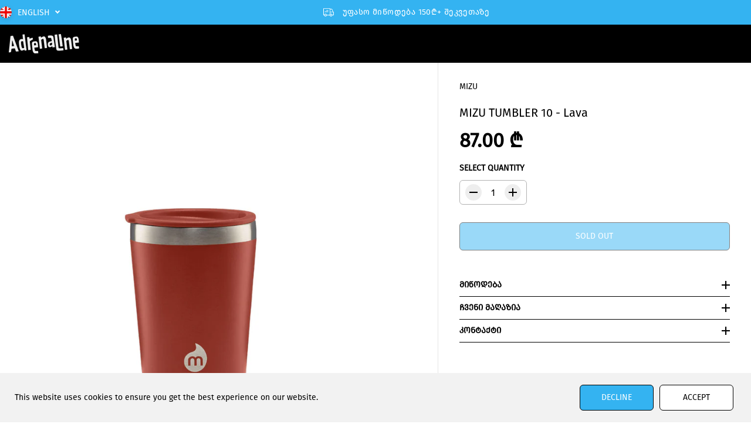

--- FILE ---
content_type: text/html; charset=utf-8
request_url: https://adrenaline.ge/en/products/mizu-tumbler-10-lava
body_size: 60654
content:
<!doctype html>
<html class="no-js" lang="en">
  <head>
    <meta charset="utf-8">
    <meta http-equiv="X-UA-Compatible" content="IE=edge,chrome=1">
    <meta name="viewport" content="width=device-width,initial-scale=1"><meta property="og:site_name" content="Adrenaline">
<meta property="og:url" content="https://adrenaline.ge/en/products/mizu-tumbler-10-lava">
<meta property="og:title" content="MIZU TUMBLER 10 - Lava">
<meta property="og:type" content="product">
<meta property="og:description" content="290 მლ უჟანგავი ფოლადის თერმო იზოლირებული ჭიქა   ტექნიკური მახასიათებლები თერმო იზოლირებული: კი მოცულობა: 290 ლ სიმაღლე: 112 მმ დიამეტრი: 80 მმ წონა: 188 გ ჯდება ჭიქის დამჭერში: კი  ">
<meta property="og:image:width" content="300"/> <meta property="og:image:height" content="300"/><meta property="og:image" content="https://adrenaline.ge/cdn/shop/products/t10-lava.jpg?v=1710438828&width=300"><meta property="og:image:secure_url" content="https://adrenaline.ge/cdn/shop/products/t10-lava.jpg?v=1710438828&width=300"><meta property="og:price:amount" content="87.00">
<meta property="og:price:currency" content="GEL">
  <script type="application/ld+json">
      {
        "@context": "http://schema.org",
        "@type": "Organization",
        "name": "Adrenaline","sameAs": ["","https:\/\/www.facebook.com\/adr.ge","","https:\/\/www.instagram.com\/adrenaline.shop\/","","","",""],
        "url":"https:\/\/adrenaline.ge"}
    </script>
    <script type="application/ld+json">
    {
      "@context": "http://schema.org/",
      "@type": "Product",
      "name": "MIZU TUMBLER 10 - Lava",
      "url": "https://adrenaline.ge/en/products/mizu-tumbler-10-lava",
      
        "image": [
          "https://adrenaline.ge/cdn/shop/products/t10-lava.jpg?v=1710438828"
        ],
      
      "description": "290 მლ უჟანგავი ფოლადის თერმო იზოლირებული ჭიქა
 
ტექნიკური მახასიათებლები
თერმო იზოლირებული: კი
მოცულობა: 290 ლ
სიმაღლე: 112 მმ
დიამეტრი: 80 მმ
წონა: 188 გ
ჯდება ჭიქის დამჭერში: კი
 ",
      
        "sku": "M1210051.3042",
      
      "brand": {
        "@type": "Thing",
        "name": "MIZU"
      },
      
        "offers": [
          
            {
              "@type" : "Offer",
              "availability" : "http://schema.org/OutOfStock",
              "price" : "87.0",
              "priceCurrency" : "GEL",
              "url" : "https://adrenaline.ge/en/products/mizu-tumbler-10-lava?variant=44565541224696",
              "itemOffered" :
              {
                  "@type" : "Product",
                  
                    "image": "http://adrenaline.ge/cdn/shop/products/t10-lava.jpg?v=1710438828",
                  
                  
                    "name" : "Default Title",
                  
                  
                    "sku": "M1210051.3042",
                  
                  
                    "weight": {
                      "@type": "QuantitativeValue",
                      
                        "unitCode": "kg",
                      
                      "value": "0.0 kg"
                    },
                  
                  "url": "https://adrenaline.ge/en/products/mizu-tumbler-10-lava?variant=44565541224696"
              }
            }
          
        ]
      
    }
  </script>
      
      
    
<meta name="twitter:card" content="summary_large_image">
<meta name="twitter:title" content="MIZU TUMBLER 10 - Lava">
<meta name="twitter:description" content="290 მლ უჟანგავი ფოლადის თერმო იზოლირებული ჭიქა   ტექნიკური მახასიათებლები თერმო იზოლირებული: კი მოცულობა: 290 ლ სიმაღლე: 112 მმ დიამეტრი: 80 მმ წონა: 188 გ ჯდება ჭიქის დამჭერში: კი  "><link rel="canonical" href="https://adrenaline.ge/en/products/mizu-tumbler-10-lava">
    <link rel="preconnect" href="https://cdn.shopify.com" crossorigin><link rel="icon" type="image/png" href="//adrenaline.ge/cdn/shop/files/favicon.png?crop=center&height=32&v=1709320121&width=32"><link rel="preconnect" href="https://fonts.shopifycdn.com" crossorigin><title>MIZU TUMBLER 10 - Lava</title><meta name="description" content="290 მლ უჟანგავი ფოლადის თერმო იზოლირებული ჭიქა   ტექნიკური მახასიათებლები თერმო იზოლირებული: კი მოცულობა: 290 ლ სიმაღლე: 112 მმ დიამეტრი: 80 მმ წონა: 188 გ ჯდება ჭიქის დამჭერში: კი  "><script>window.performance && window.performance.mark && window.performance.mark('shopify.content_for_header.start');</script><meta name="facebook-domain-verification" content="a35bapldei1w3eqynsj5g9hgi3or3j">
<meta id="shopify-digital-wallet" name="shopify-digital-wallet" content="/68529815800/digital_wallets/dialog">
<link rel="alternate" hreflang="x-default" href="https://adrenaline.ge/products/mizu-tumbler-10-lava">
<link rel="alternate" hreflang="ka" href="https://adrenaline.ge/products/mizu-tumbler-10-lava">
<link rel="alternate" hreflang="en" href="https://adrenaline.ge/en/products/mizu-tumbler-10-lava">
<link rel="alternate" type="application/json+oembed" href="https://adrenaline.ge/en/products/mizu-tumbler-10-lava.oembed">
<script async="async" src="/checkouts/internal/preloads.js?locale=en-GE"></script>
<script id="shopify-features" type="application/json">{"accessToken":"6bf1ac41ec51b688467ed45d21d2a7e6","betas":["rich-media-storefront-analytics"],"domain":"adrenaline.ge","predictiveSearch":false,"shopId":68529815800,"locale":"en"}</script>
<script>var Shopify = Shopify || {};
Shopify.shop = "2843c8-2.myshopify.com";
Shopify.locale = "en";
Shopify.currency = {"active":"GEL","rate":"1.0"};
Shopify.country = "GE";
Shopify.theme = {"name":"Yuva","id":139764171000,"schema_name":"Yuva","schema_version":"12.1.0","theme_store_id":1615,"role":"main"};
Shopify.theme.handle = "null";
Shopify.theme.style = {"id":null,"handle":null};
Shopify.cdnHost = "adrenaline.ge/cdn";
Shopify.routes = Shopify.routes || {};
Shopify.routes.root = "/en/";</script>
<script type="module">!function(o){(o.Shopify=o.Shopify||{}).modules=!0}(window);</script>
<script>!function(o){function n(){var o=[];function n(){o.push(Array.prototype.slice.apply(arguments))}return n.q=o,n}var t=o.Shopify=o.Shopify||{};t.loadFeatures=n(),t.autoloadFeatures=n()}(window);</script>
<script id="shop-js-analytics" type="application/json">{"pageType":"product"}</script>
<script defer="defer" async type="module" src="//adrenaline.ge/cdn/shopifycloud/shop-js/modules/v2/client.init-shop-cart-sync_BT-GjEfc.en.esm.js"></script>
<script defer="defer" async type="module" src="//adrenaline.ge/cdn/shopifycloud/shop-js/modules/v2/chunk.common_D58fp_Oc.esm.js"></script>
<script defer="defer" async type="module" src="//adrenaline.ge/cdn/shopifycloud/shop-js/modules/v2/chunk.modal_xMitdFEc.esm.js"></script>
<script type="module">
  await import("//adrenaline.ge/cdn/shopifycloud/shop-js/modules/v2/client.init-shop-cart-sync_BT-GjEfc.en.esm.js");
await import("//adrenaline.ge/cdn/shopifycloud/shop-js/modules/v2/chunk.common_D58fp_Oc.esm.js");
await import("//adrenaline.ge/cdn/shopifycloud/shop-js/modules/v2/chunk.modal_xMitdFEc.esm.js");

  window.Shopify.SignInWithShop?.initShopCartSync?.({"fedCMEnabled":true,"windoidEnabled":true});

</script>
<script>(function() {
  var isLoaded = false;
  function asyncLoad() {
    if (isLoaded) return;
    isLoaded = true;
    var urls = ["https:\/\/cdn-bundler.nice-team.net\/app\/js\/bundler.js?shop=2843c8-2.myshopify.com"];
    for (var i = 0; i < urls.length; i++) {
      var s = document.createElement('script');
      s.type = 'text/javascript';
      s.async = true;
      s.src = urls[i];
      var x = document.getElementsByTagName('script')[0];
      x.parentNode.insertBefore(s, x);
    }
  };
  if(window.attachEvent) {
    window.attachEvent('onload', asyncLoad);
  } else {
    window.addEventListener('load', asyncLoad, false);
  }
})();</script>
<script id="__st">var __st={"a":68529815800,"offset":14400,"reqid":"83b8ab77-3828-4157-8db8-fdb7c6eb7821-1769060186","pageurl":"adrenaline.ge\/en\/products\/mizu-tumbler-10-lava","u":"4fcef5ee5442","p":"product","rtyp":"product","rid":8312052351224};</script>
<script>window.ShopifyPaypalV4VisibilityTracking = true;</script>
<script id="captcha-bootstrap">!function(){'use strict';const t='contact',e='account',n='new_comment',o=[[t,t],['blogs',n],['comments',n],[t,'customer']],c=[[e,'customer_login'],[e,'guest_login'],[e,'recover_customer_password'],[e,'create_customer']],r=t=>t.map((([t,e])=>`form[action*='/${t}']:not([data-nocaptcha='true']) input[name='form_type'][value='${e}']`)).join(','),a=t=>()=>t?[...document.querySelectorAll(t)].map((t=>t.form)):[];function s(){const t=[...o],e=r(t);return a(e)}const i='password',u='form_key',d=['recaptcha-v3-token','g-recaptcha-response','h-captcha-response',i],f=()=>{try{return window.sessionStorage}catch{return}},m='__shopify_v',_=t=>t.elements[u];function p(t,e,n=!1){try{const o=window.sessionStorage,c=JSON.parse(o.getItem(e)),{data:r}=function(t){const{data:e,action:n}=t;return t[m]||n?{data:e,action:n}:{data:t,action:n}}(c);for(const[e,n]of Object.entries(r))t.elements[e]&&(t.elements[e].value=n);n&&o.removeItem(e)}catch(o){console.error('form repopulation failed',{error:o})}}const l='form_type',E='cptcha';function T(t){t.dataset[E]=!0}const w=window,h=w.document,L='Shopify',v='ce_forms',y='captcha';let A=!1;((t,e)=>{const n=(g='f06e6c50-85a8-45c8-87d0-21a2b65856fe',I='https://cdn.shopify.com/shopifycloud/storefront-forms-hcaptcha/ce_storefront_forms_captcha_hcaptcha.v1.5.2.iife.js',D={infoText:'Protected by hCaptcha',privacyText:'Privacy',termsText:'Terms'},(t,e,n)=>{const o=w[L][v],c=o.bindForm;if(c)return c(t,g,e,D).then(n);var r;o.q.push([[t,g,e,D],n]),r=I,A||(h.body.append(Object.assign(h.createElement('script'),{id:'captcha-provider',async:!0,src:r})),A=!0)});var g,I,D;w[L]=w[L]||{},w[L][v]=w[L][v]||{},w[L][v].q=[],w[L][y]=w[L][y]||{},w[L][y].protect=function(t,e){n(t,void 0,e),T(t)},Object.freeze(w[L][y]),function(t,e,n,w,h,L){const[v,y,A,g]=function(t,e,n){const i=e?o:[],u=t?c:[],d=[...i,...u],f=r(d),m=r(i),_=r(d.filter((([t,e])=>n.includes(e))));return[a(f),a(m),a(_),s()]}(w,h,L),I=t=>{const e=t.target;return e instanceof HTMLFormElement?e:e&&e.form},D=t=>v().includes(t);t.addEventListener('submit',(t=>{const e=I(t);if(!e)return;const n=D(e)&&!e.dataset.hcaptchaBound&&!e.dataset.recaptchaBound,o=_(e),c=g().includes(e)&&(!o||!o.value);(n||c)&&t.preventDefault(),c&&!n&&(function(t){try{if(!f())return;!function(t){const e=f();if(!e)return;const n=_(t);if(!n)return;const o=n.value;o&&e.removeItem(o)}(t);const e=Array.from(Array(32),(()=>Math.random().toString(36)[2])).join('');!function(t,e){_(t)||t.append(Object.assign(document.createElement('input'),{type:'hidden',name:u})),t.elements[u].value=e}(t,e),function(t,e){const n=f();if(!n)return;const o=[...t.querySelectorAll(`input[type='${i}']`)].map((({name:t})=>t)),c=[...d,...o],r={};for(const[a,s]of new FormData(t).entries())c.includes(a)||(r[a]=s);n.setItem(e,JSON.stringify({[m]:1,action:t.action,data:r}))}(t,e)}catch(e){console.error('failed to persist form',e)}}(e),e.submit())}));const S=(t,e)=>{t&&!t.dataset[E]&&(n(t,e.some((e=>e===t))),T(t))};for(const o of['focusin','change'])t.addEventListener(o,(t=>{const e=I(t);D(e)&&S(e,y())}));const B=e.get('form_key'),M=e.get(l),P=B&&M;t.addEventListener('DOMContentLoaded',(()=>{const t=y();if(P)for(const e of t)e.elements[l].value===M&&p(e,B);[...new Set([...A(),...v().filter((t=>'true'===t.dataset.shopifyCaptcha))])].forEach((e=>S(e,t)))}))}(h,new URLSearchParams(w.location.search),n,t,e,['guest_login'])})(!0,!0)}();</script>
<script integrity="sha256-4kQ18oKyAcykRKYeNunJcIwy7WH5gtpwJnB7kiuLZ1E=" data-source-attribution="shopify.loadfeatures" defer="defer" src="//adrenaline.ge/cdn/shopifycloud/storefront/assets/storefront/load_feature-a0a9edcb.js" crossorigin="anonymous"></script>
<script data-source-attribution="shopify.dynamic_checkout.dynamic.init">var Shopify=Shopify||{};Shopify.PaymentButton=Shopify.PaymentButton||{isStorefrontPortableWallets:!0,init:function(){window.Shopify.PaymentButton.init=function(){};var t=document.createElement("script");t.src="https://adrenaline.ge/cdn/shopifycloud/portable-wallets/latest/portable-wallets.en.js",t.type="module",document.head.appendChild(t)}};
</script>
<script data-source-attribution="shopify.dynamic_checkout.buyer_consent">
  function portableWalletsHideBuyerConsent(e){var t=document.getElementById("shopify-buyer-consent"),n=document.getElementById("shopify-subscription-policy-button");t&&n&&(t.classList.add("hidden"),t.setAttribute("aria-hidden","true"),n.removeEventListener("click",e))}function portableWalletsShowBuyerConsent(e){var t=document.getElementById("shopify-buyer-consent"),n=document.getElementById("shopify-subscription-policy-button");t&&n&&(t.classList.remove("hidden"),t.removeAttribute("aria-hidden"),n.addEventListener("click",e))}window.Shopify?.PaymentButton&&(window.Shopify.PaymentButton.hideBuyerConsent=portableWalletsHideBuyerConsent,window.Shopify.PaymentButton.showBuyerConsent=portableWalletsShowBuyerConsent);
</script>
<script data-source-attribution="shopify.dynamic_checkout.cart.bootstrap">document.addEventListener("DOMContentLoaded",(function(){function t(){return document.querySelector("shopify-accelerated-checkout-cart, shopify-accelerated-checkout")}if(t())Shopify.PaymentButton.init();else{new MutationObserver((function(e,n){t()&&(Shopify.PaymentButton.init(),n.disconnect())})).observe(document.body,{childList:!0,subtree:!0})}}));
</script>

<script>window.performance && window.performance.mark && window.performance.mark('shopify.content_for_header.end');</script>
    <script>
      document.documentElement.className = document.documentElement.className.replace('no-js', 'js');
    </script><style>
  /*============= page loader css start ========*/
  .yv-page-loader {
    position: fixed;
    width: 100%;
    height: 100%;
    background-color: rgba(255, 255, 255, 1);
    left: 0;
    top: 0;
    display: flex;
    align-items: center;
    justify-content: center;
    z-index: 99;
    opacity: 0;
    transform: translateY(-100%);
  }

  .page-loading .yv-page-loader {
    opacity: 1;
    transform: translateY(0);
  }

  .yv-page-loader img {
    max-width: 100px;
  }

  /*============= page loader css end ========*/
</style><style>
  @font-face {
    font-family: "FiraGO-Regular";
    src: url(//adrenaline.ge/cdn/shop/t/12/assets/FiraGO-Regular.woff?v=14541018500659890131709411784) format("woff");
    font-weight: 400;
    font-display: swap;
    font-style: normal;
  }
</style>



<style data-shopify>

  @font-face {
  font-family: "Fira Sans";
  font-weight: 400;
  font-style: normal;
  font-display: swap;
  src: url("//adrenaline.ge/cdn/fonts/fira_sans/firasans_n4.2bbe25c7eff81f2190328b1f4c09fff694a30391.woff2") format("woff2"),
       url("//adrenaline.ge/cdn/fonts/fira_sans/firasans_n4.3080da6df53473deabf85f231151766e88fe58e5.woff") format("woff");
}

  @font-face {
  font-family: "Fira Sans";
  font-weight: 700;
  font-style: normal;
  font-display: swap;
  src: url("//adrenaline.ge/cdn/fonts/fira_sans/firasans_n7.cc8dbbaa3add99fa3b5746d1e0ac6304aad5a265.woff2") format("woff2"),
       url("//adrenaline.ge/cdn/fonts/fira_sans/firasans_n7.ec664a82413800dfe65a9cde8547a4b8bd643b08.woff") format("woff");
}

  @font-face {
  font-family: "Fira Sans";
  font-weight: 400;
  font-style: italic;
  font-display: swap;
  src: url("//adrenaline.ge/cdn/fonts/fira_sans/firasans_i4.c80c323ec965c58e05ab85d436c872a499b8b684.woff2") format("woff2"),
       url("//adrenaline.ge/cdn/fonts/fira_sans/firasans_i4.4a2d82e939dfe1cd2fff5fc4411d982dee96dce7.woff") format("woff");
}

  @font-face {
  font-family: "Fira Sans";
  font-weight: 700;
  font-style: italic;
  font-display: swap;
  src: url("//adrenaline.ge/cdn/fonts/fira_sans/firasans_i7.a949787ab1c615cf91b95a6e513021199c64f31e.woff2") format("woff2"),
       url("//adrenaline.ge/cdn/fonts/fira_sans/firasans_i7.799cab282970134691125391a3ab6bd6bc1306c6.woff") format("woff");
}

  @font-face {
  font-family: "Fira Sans";
  font-weight: 400;
  font-style: normal;
  font-display: swap;
  src: url("//adrenaline.ge/cdn/fonts/fira_sans/firasans_n4.2bbe25c7eff81f2190328b1f4c09fff694a30391.woff2") format("woff2"),
       url("//adrenaline.ge/cdn/fonts/fira_sans/firasans_n4.3080da6df53473deabf85f231151766e88fe58e5.woff") format("woff");
}

  @font-face {
  font-family: "Fira Sans";
  font-weight: 400;
  font-style: italic;
  font-display: swap;
  src: url("//adrenaline.ge/cdn/fonts/fira_sans/firasans_i4.c80c323ec965c58e05ab85d436c872a499b8b684.woff2") format("woff2"),
       url("//adrenaline.ge/cdn/fonts/fira_sans/firasans_i4.4a2d82e939dfe1cd2fff5fc4411d982dee96dce7.woff") format("woff");
}


  :root {
    --gray: #ececec;
    --dark-gray: #747474;
    --green:#6cad61;
    --red:#ec7c7c;
    --heading-font-family:FiraGO-Regular,sans-serif;
    --heading-font-weight:400;
    --heading-font-style:normal;
    --font-family:FiraGO-Regular,sans-serif;
    --font-weight:400;
    --font-style:normal;
    --body-font-weight-bold: 300;
    --thin:100;
    --light:300;
    --normal:400;
    --medium:500;
    --semibold:600;
    --bold:700;
    --extrabold:900;
    --theme-color: #000000;
    --theme-light-color: rgba(0, 0, 0, 0.1);
    --colorTextBody: #000000;
    --colorLightTextBody: rgba(0, 0, 0, 0.5);
    --colorXlightTextBody: rgba(0, 0, 0, 0.3);
    --colorXXlightTextBody: rgba(0, 0, 0, 0.1);
    --cartDotColor: #f15412;
    --cartDotColorLight:rgba(241, 84, 18, 0.3);
    --cartDotColorNull:rgba(241, 84, 18, 0);
    --colorBtnPrimary: #34b3f1;
    --colorBtnPrimaryText: #ffffff;
    --colorBtnPrimaryBorder: #000000;
    --colorBtnSecondary: #ffffff;
    --colorBtnSecondaryText:#000000;
    --colorBtnSecondaryBorder:#000000;
    --primaryColorBody: #ffffff;
    --saleBadgeBg:#E22120;
    --saleBadgeText:#ffffff;
    --soldBadgeBg:#E22120;
    --soldBadgeText:#ffffff;
    --preorderBadgeBg:#E22120;
    --preorderBadgeText:#ffffff;
    --customBadgeBg:#000000;
    --customBadgeText:#ffffff;
    --secondaryColorBody: #e1dcd8;
    --product-grid-image-size:cover;
    
--primarySocialIconBg:#e6e6e6;
      --primaryAlternateBg:#f2f2f2;--secondarySocialIconBg:#cbc2bb;--tertiarySocialIconBg:#18634d;--quaternarySocialIconBg:#dfd5cd;--secondarycolorTextBody: #000000;
    --secondaryColorLightTextBody: rgba(0, 0, 0, 0.5);
    --secondaryColorXlightTextBody: rgba(0, 0, 0, 0.3);
    --secondary_heading_color: #000000;
    --tertiaryColorBody:#0e3a2d;
    --tertiarycolorTextBody: #ffffff;
    --tertiaryColorLightTextBody: rgba(255, 255, 255, 0.5);
    --tertiaryColorXlightTextBody: rgba(255, 255, 255, 0.3);
    --tertiary_heading_color: #ffffff;
    --gradientColorBody: linear-gradient(262deg, rgba(255, 235, 231, 1), rgba(238, 238, 238, 1) 100%);
    --quaternaryColorBody: #f3efec;
    --quaternarycolorTextBody: #181818;
    --quaternaryColorLightTextBody: rgba(24, 24, 24, 0.5);
    --quaternaryColorXlightTextBody: rgba(24, 24, 24, 0.3);
    --quaternary_heading_color: #181818;
    --colorImageBg: #ffffff;
    --colorImageBorder: #ffffff;
    --productImageBorder:0;
    --articleImageBorder:0;
    --collectionImageBorder:0;
    --colorTextSavings: #E22120;
    --colorBgSavings: #ffd1d1;
    --heading_color: #000000;
    --heading_base_size: 1.0;
    --heading_spacing: 0.0em;
    --heading_line_height: 1.3;
    --base_spacing: 0.0em;
    --base_line_height: 1.6;
    --text_base_size: 1.0;
    --buttonRadius: 6px;
    --productGridRadius: 20px;
    --headingTextTransform:;
    --buttonFontFamily: var(--font-family);
    --buttonFontStyle: var(--font-style);
    --buttonFontWeight: var(--font-weight);
    --variantFontFamily: var(--font-family);
    --variantFontStyle: var(--font-style);
    --variantFontWeight: var(--font-weight);
    --filtersHeadingFontFamily: var(--font-family);
    --filtersHeadingFontStyle: var(--font-style);
    --filtersHeadingFontWeight: var(--font-weight);
    --priceFontFamily: var(--font-family);
    --priceFontStyle: var(--font-style);
    --priceFontWeight: var(--font-weight);
    --tabHeadingFontFamily: var(--font-family);
    --tabHeadingFontStyle: var(--font-style);
    --tabHeadingFontWeight: var(--font-weight);
    --tabHeadingTextTransform:;
    --navigationFontFamily: var(--font-family);
    --navigationFontStyle: var(--font-style);
    --navigationFontWeight: var(--font-weight);
    --navigationTextTransform:;
    --variantTextTransform:uppercase;
    --xsmallText:calc(var(--text_base_size) * 10px);
    --smallText: calc(var(--text_base_size) * 12px);
    --text: calc(var(--text_base_size) * 14px);
    --mediumText: calc(var(--text_base_size) * 16px);
    --largeText: calc(var(--text_base_size) * 18px);
    --xlargeText:  calc(var(--text_base_size) * 20px);
    --buttonAnimationDirection:translateY(-100%);


    
  }

  @media (min-width:1025px) {
    
    
    .button:before,
    .pdp-action-container button.shopify-payment-button__button--hidden:before,
    .pdp-action-container button.shopify-payment-button__button:before,
    .tertiary-button:before {
        content: "";
        position: absolute;bottom:0;
          left:0;
          width:100%;
          height:0;z-index: -1;
        transition: 0.6s ease-in-out;
    }
    .button:hover:before,
    .pdp-action-container button.shopify-payment-button__button--hidden:hover:before,
    .pdp-action-container button.shopify-payment-button__button:hover:before,
    .secondary-button:hover:before {bottom:auto;
        top:0;
        height:100%;}
    
  }

  .yv-product-title{
    opacity:1.0;
  }

 
  .countryflags { display:flex; background: url("//adrenaline.ge/cdn/shop/t/12/assets/countryFlagsLow.png?v=31976969039850678321707249254") no-repeat top left; width: 20px; height: 20px; flex-shrink: 0; filter: drop-shadow(0px 2px 3px rgb(0 0 0 / 0.1)); }
  .countryflag__AD { background-position: 0 0; } .countryflag__AE { background-position: -21px 0; } .countryflag__AF {
  background-position: 0 -21px; } .countryflag__African_nion { background-position: -21px -21px; } .countryflag__AG {
  background-position: -42px 0; } .countryflag__AI { background-position: -42px -21px; } .countryflag__AL {
  background-position: 0 -42px; } .countryflag__AM { background-position: -21px -42px; } .countryflag__AMS {
  background-position: -42px -42px; } .countryflag__AO { background-position: -63px 0; } .countryflag__AQ {
  background-position: -63px -21px; } .countryflag__AR { background-position: -63px -42px; } .countryflag__AS {
  background-position: 0 -63px; } .countryflag__AT { background-position: -21px -63px; } .countryflag__AU {
  background-position: -42px -63px; } .countryflag__AW { background-position: -63px -63px; } .countryflag__AX {
  background-position: -84px 0; } .countryflag__AZ { background-position: -84px -21px; } .countryflag__BA {
  background-position: -84px -42px; } .countryflag__BB { background-position: -84px -63px; } .countryflag__BD {
  background-position: 0 -84px; } .countryflag__BE { background-position: -21px -84px; } .countryflag__BF {
  background-position: -42px -84px; } .countryflag__BG { background-position: -63px -84px; } .countryflag__BH {
  background-position: -84px -84px; } .countryflag__BI { background-position: -105px 0; } .countryflag__BJ {
  background-position: -105px -21px; } .countryflag__BL { background-position: -105px -42px; } .countryflag__BM {
  background-position: -105px -63px; } .countryflag__BN { background-position: -105px -84px; } .countryflag__BO {
  background-position: 0 -105px; } .countryflag__BQ-BO { background-position: -21px -105px; } .countryflag__BQ-SA {
  background-position: -42px -105px; } .countryflag__BQ-SE { background-position: -63px -105px; } .countryflag__BR {
  background-position: -84px -105px; } .countryflag__BS { background-position: -105px -105px; } .countryflag__BT {
  background-position: -126px 0; } .countryflag__BV { background-position: -126px -21px; } .countryflag__BW {
  background-position: -126px -42px; } .countryflag__BY { background-position: -126px -63px; } .countryflag__BZ {
  background-position: -126px -84px; } .countryflag__CA { background-position: -126px -105px; } .countryflag__CC {
  background-position: 0 -126px; } .countryflag__CD { background-position: -21px -126px; } .countryflag__CF {
  background-position: -42px -126px; } .countryflag__CG { background-position: -63px -126px; } .countryflag__CH {
  background-position: -84px -126px; } .countryflag__CI { background-position: -105px -126px; } .countryflag__CK {
  background-position: -126px -126px; } .countryflag__CL { background-position: -147px 0; } .countryflag__CM {
  background-position: -147px -21px; } .countryflag__CN { background-position: -147px -42px; } .countryflag__CO {
  background-position: -147px -63px; } .countryflag__CR { background-position: -147px -84px; } .countryflag__CU {
  background-position: -147px -105px; } .countryflag__CV { background-position: -147px -126px; } .countryflag__CW {
  background-position: 0 -147px; } .countryflag__CX { background-position: -21px -147px; } .countryflag__CY {
  background-position: -42px -147px; } .countryflag__CZ { background-position: -63px -147px; } .countryflag__DE {
  background-position: -84px -147px; } .countryflag__DJ { background-position: -105px -147px; } .countryflag__DK {
  background-position: -126px -147px; } .countryflag__DM { background-position: -147px -147px; } .countryflag__DO {
  background-position: -168px 0; } .countryflag__DZ { background-position: -168px -21px; } .countryflag__EC {
  background-position: -168px -42px; } .countryflag__EE { background-position: -168px -63px; } .countryflag__EG {
  background-position: -168px -84px; } .countryflag__EH { background-position: -168px -105px; } .countryflag__ER {
  background-position: -168px -126px; } .countryflag__ES { background-position: -168px -147px; } .countryflag__ET {
  background-position: 0 -168px; } .countryflag__EUROPE { background-position: -21px -168px; } .countryflag__FI {
  background-position: -42px -168px; } .countryflag__FJ { background-position: -63px -168px; } .countryflag__FK {
  background-position: -84px -168px; } .countryflag__FM { background-position: -105px -168px; } .countryflag__FO {
  background-position: -126px -168px; } .countryflag__FR { background-position: -147px -168px; } .countryflag__GA {
  background-position: -168px -168px; } .countryflag__GB { background-position: -189px -63px; } .countryflag__GB-NIR {
  background-position: -189px -21px; } .countryflag__GB-SCT { background-position: -189px -42px; } .countryflag__GB-UKM {
  background-position: -189px -63px; } .countryflag__GB-WLS { background-position: -189px -84px; } .countryflag__GD {
  background-position: -189px -105px; } .countryflag__GE { background-position: -189px -126px; } .countryflag__GF {
  background-position: -189px -147px; } .countryflag__GG { background-position: -189px -168px; } .countryflag__GH {
  background-position: 0 -189px; } .countryflag__GI { background-position: -21px -189px; } .countryflag__GL {
  background-position: -42px -189px; } .countryflag__GM { background-position: -63px -189px; } .countryflag__GN {
  background-position: -84px -189px; } .countryflag__GP { background-position: -105px -189px; } .countryflag__GP {
  background-position: -126px -189px; } .countryflag__GQ { background-position: -147px -189px; } .countryflag__GR {
  background-position: -168px -189px; } .countryflag__GS { background-position: -189px -189px; } .countryflag__GT {
  background-position: -210px 0; } .countryflag__GU { background-position: -210px -21px; } .countryflag__GW {
  background-position: -210px -42px; } .countryflag__GY { background-position: -210px -63px; } .countryflag__HK {
  background-position: -210px -84px; } .countryflag__HM { background-position: -210px -105px; } .countryflag__HN {
  background-position: -210px -126px; } .countryflag__HR { background-position: -210px -147px; } .countryflag__HT {
  background-position: -210px -168px; } .countryflag__HU { background-position: -210px -189px; } .countryflag__ID {
  background-position: 0 -210px; } .countryflag__IE { background-position: -21px -210px; } .countryflag__IL {
  background-position: -42px -210px; } .countryflag__IM { background-position: -63px -210px; } .countryflag__IN {
  background-position: -84px -210px; } .countryflag__IO { background-position: -105px -210px; } .countryflag__IQ {
  background-position: -126px -210px; } .countryflag__IR { background-position: -147px -210px; } .countryflag__IS {
  background-position: -168px -210px; } .countryflag__IT { background-position: -189px -210px; } .countryflag__JE {
  background-position: -210px -210px; } .countryflag__JM { background-position: -231px 0; } .countryflag__JO {
  background-position: -231px -21px; } .countryflag__JP { background-position: -231px -42px; } .countryflag__KG {
  background-position: -231px -63px; } .countryflag__KH { background-position: -231px -84px; } .countryflag__KI {
  background-position: -231px -105px; } .countryflag__KM { background-position: -231px -126px; } .countryflag__KN {
  background-position: -231px -147px; } .countryflag__KN-SK { background-position: -231px -168px; } .countryflag__KP {
  background-position: -231px -189px; } .countryflag__KR { background-position: -231px -210px; } .countryflag__KW {
  background-position: 0 -231px; } .countryflag__KY { background-position: -21px -231px; } .countryflag__KZ {
  background-position: -42px -231px; } .countryflag__LA { background-position: -63px -231px; } .countryflag__LB {
  background-position: -84px -231px; } .countryflag__LC { background-position: -105px -231px; } .countryflag__LI {
  background-position: -126px -231px; } .countryflag__LK { background-position: -147px -231px; } .countryflag__LR {
  background-position: -168px -231px; } .countryflag__LS { background-position: -189px -231px; } .countryflag__LT {
  background-position: -210px -231px; } .countryflag__LU { background-position: -231px -231px; } .countryflag__LV {
  background-position: -252px 0; } .countryflag__LY { background-position: -252px -21px; } .countryflag__MA {
  background-position: -252px -42px; } .countryflag__MC { background-position: -252px -63px; } .countryflag__MD {
  background-position: -252px -84px; } .countryflag__ME { background-position: -252px -105px; } .countryflag__MF {
  background-position: -252px -126px; } .countryflag__MG { background-position: -252px -147px; } .countryflag__MH {
  background-position: -252px -168px; } .countryflag__MK { background-position: -252px -189px; } .countryflag__ML {
  background-position: -252px -210px; } .countryflag__MM { background-position: -252px -231px; } .countryflag__MN {
  background-position: 0 -252px; } .countryflag__MO { background-position: -21px -252px; } .countryflag__MP {
  background-position: -42px -252px; } .countryflag__MQ { background-position: -63px -252px; } .countryflag__MQ-UNF {
  background-position: -84px -252px; } .countryflag__MR { background-position: -105px -252px; } .countryflag__MS {
  background-position: -126px -252px; } .countryflag__MT { background-position: -147px -252px; } .countryflag__MU {
  background-position: -168px -252px; } .countryflag__MV { background-position: -189px -252px; } .countryflag__MW {
  background-position: -210px -252px; } .countryflag__MX { background-position: -231px -252px; } .countryflag__MY {
  background-position: -252px -252px; } .countryflag__MZ { background-position: -273px 0; } .countryflag__NA {
  background-position: -273px -21px; } .countryflag__NC { background-position: -273px -42px; } .countryflag__NE {
  background-position: -273px -63px; } .countryflag__NF { background-position: -273px -84px; } .countryflag__NG {
  background-position: -273px -105px; } .countryflag__NI { background-position: -273px -126px; } .countryflag__NL {
  background-position: -273px -147px; } .countryflag__NO { background-position: -273px -168px; } .countryflag__NP {
  background-position: -273px -189px; } .countryflag__NR { background-position: -273px -210px; } .countryflag__NU {
  background-position: -273px -231px; } .countryflag__NZ { background-position: -273px -252px; } .countryflag__OM {
  background-position: 0 -273px; } .countryflag__PA { background-position: -21px -273px; } .countryflag__PE {
  background-position: -42px -273px; } .countryflag__PF { background-position: -63px -273px; } .countryflag__PG {
  background-position: -84px -273px; } .countryflag__PH { background-position: -105px -273px; } .countryflag__PK {
  background-position: -126px -273px; } .countryflag__PL { background-position: -147px -273px; } .countryflag__PM {
  background-position: -168px -273px; } .countryflag__PM-UNF { background-position: -189px -273px; } .countryflag__PN {
  background-position: -210px -273px; } .countryflag__PR { background-position: -231px -273px; } .countryflag__PS {
  background-position: -252px -273px; } .countryflag__PT { background-position: -273px -273px; } .countryflag__PW {
  background-position: -294px 0; } .countryflag__PY { background-position: -294px -21px; } .countryflag__QA {
  background-position: -294px -42px; } .countryflag__RAINBOW { background-position: -294px -63px; } .countryflag__RE {
  background-position: -294px -84px; } .countryflag__RO { background-position: -294px -105px; } .countryflag__RS {
  background-position: -294px -126px; } .countryflag__RU { background-position: -294px -147px; } .countryflag__RW {
  background-position: -294px -168px; } .countryflag__SA { background-position: -294px -189px; } .countryflag__SB {
  background-position: -294px -210px; } .countryflag__SC { background-position: -294px -231px; } .countryflag__SD {
  background-position: -294px -252px; } .countryflag__SE { background-position: -294px -273px; } .countryflag__SG {
  background-position: 0 -294px; } .countryflag__SH { background-position: -21px -294px; } .countryflag__SI {
  background-position: -42px -294px; } .countryflag__SJ { background-position: -63px -294px; } .countryflag__SK {
  background-position: -84px -294px; } .countryflag__SL { background-position: -105px -294px; } .countryflag__SM {
  background-position: -126px -294px; } .countryflag__SN { background-position: -147px -294px; } .countryflag__SO {
  background-position: -168px -294px; } .countryflag__SR { background-position: -189px -294px; } .countryflag__SS {
  background-position: -210px -294px; } .countryflag__ST { background-position: -231px -294px; } .countryflag__SV {
  background-position: -252px -294px; } .countryflag__SX { background-position: -273px -294px; } .countryflag__SY {
  background-position: -294px -294px; } .countryflag__SZ { background-position: -315px 0; } .countryflag__TC {
  background-position: -315px -21px; } .countryflag__TD { background-position: -315px -42px; } .countryflag__TF {
  background-position: -315px -63px; } .countryflag__TG { background-position: -315px -84px; } .countryflag__TH {
  background-position: -315px -105px; } .countryflag__TJ { background-position: -315px -126px; } .countryflag__TK {
  background-position: -315px -147px; } .countryflag__TL { background-position: -315px -168px; } .countryflag__TM {
  background-position: -315px -189px; } .countryflag__TN { background-position: -315px -210px; } .countryflag__TO {
  background-position: -315px -231px; } .countryflag__TR { background-position: -315px -252px; } .countryflag__TT {
  background-position: -315px -273px; } .countryflag__TV { background-position: -315px -294px; } .countryflag__TW {
  background-position: 0 -315px; } .countryflag__TZ { background-position: -21px -315px; } .countryflag__UA {
  background-position: -42px -315px; } .countryflag__UG { background-position: -63px -315px; } .countryflag__UM {
  background-position: -84px -315px; } .countryflag__Union_f_outh_merican_ations { background-position: -105px -315px; }
  .countryflag__US { background-position: -126px -315px; } .countryflag__UY { background-position: -147px -315px; }
  .countryflag__UZ { background-position: -168px -315px; } .countryflag__VA { background-position: -189px -315px; }
  .countryflag__VC { background-position: -210px -315px; } .countryflag__VE { background-position: -231px -315px; }
  .countryflag__VG { background-position: -252px -315px; } .countryflag__VI { background-position: -273px -315px; }
  .countryflag__VN { background-position: -294px -315px; } .countryflag__VU { background-position: -315px -315px; }
  .countryflag__WF { background-position: -336px 0; } .countryflag__WS { background-position: -336px -21px; }
  .countryflag__XK { background-position: -336px -42px; } .countryflag__YE { background-position: -336px -63px; }
  .countryflag__YT-UNF { background-position: -336px -84px; } .countryflag__ZA { background-position: -336px -105px; }
  .countryflag__ZM { background-position: -336px -126px; } .countryflag__ZW { background-position: -336px -147px; }

    .langdrop {
      display: flex;
      align-items: center;
  }

  .langdrop .select-box {
      margin: 0 5px;
  }

  .langdrop .select-box .form-control {
      padding: 4px 10px;
      min-height: 36px;
      min-width: 140px;
      max-width: 200px;
      border-radius: 5px;
      background: var(--footer-form-bg);
      color: var(--footer-form-text-color);
      border-color: var(--footer-form-border-color);
  }

  .country-dropdown,
  .lang-dropdown {
      position: relative;
  }

  .country-dropdown-item {
      position: relative;
      min-height: 40px;
      max-width: 100%;
      width: max-content;
      padding: 4px 10px 4px;
      padding-right: 30px;
      display: flex;
      align-items: center;
      border: 0;
      font-size: var(--text);
      border-radius: 5px;
      text-transform: uppercase;
  }

  .footer-dropdown .country-dropdown-item {
      min-height: 44px;
      padding: 4px 24px 4px 10px;
  }

  .countryflags {
      margin-right: 10px;
  }
  .country-dropdown-item .country-name {
    line-height: 11px;
  }

  .active .country-dropdown-expand {
      max-height: 300px;
      overflow: auto;
      transition: max-height 0.5s ease;
  }

  .country-dropdown-expand {
      display: none;
      position: absolute;
      width: max-content;
      min-width: 100px;
      max-height: 300px;
      overflow-y: auto;
      background: var(--primaryColorBody);
      left: 0;
      bottom: 120%;
      border-radius: 5px;
      z-index: 2;
      transition: all 0.5s ease;
      box-shadow: 0 1px 10px #00000026;
  }

  .announcement-bar-main-wrapper .country-dropdown-expand {
      bottom: auto;
      top: 100%;
  }

  .country-list {
      padding: 6px 4px;
  }

  .country-list-item {
      color: var(--footer-text-color);
      padding: 5px 10px;
      font-size: var(--small-text);
  }

  .country-list-item .custom-checkbox {
      display: flex;
      align-items: flex-start;
      padding-left: 0;
      background: transparent;
      color: var(--footer-form-text-color);
      font-size: var(--xsmall-text);
      text-align: left;
  }

  .country-dropdown-item:after {
      border-bottom-style: solid;
      border-bottom-width: 2px;
      border-right-style: solid;
      border-right-width: 2px;
      content: "";
      display: inline-block;
      height: 6px;
      right: 14px;
      position: absolute;
      top: calc(50% - 5px);
      width: 6px;
      border-color: var(--footer-form-text-color);
      filter: none;
      transform: rotate(45deg);
  }

  
</style>
<link rel="preload" as="style" href="//adrenaline.ge/cdn/shop/t/12/assets/common.min.css?v=88828508688239541511707249254">

<link rel="preload" as="style" href="//adrenaline.ge/cdn/shop/t/12/assets/customer.css?v=175248032215052712841707249254">

<link rel="preload" as="style" href="//adrenaline.ge/cdn/shop/t/12/assets/header.min.css?v=114929141898271445151709822774">

<link rel="preload" as="style" href="//adrenaline.ge/cdn/shop/t/12/assets/footer.min.css?v=128406738407595205651707249254">

<link rel="preload" as="style" href="//adrenaline.ge/cdn/shop/t/12/assets/theme.min.css?v=156925900597847438341707327993">

<link rel="preload" as="style" href="//adrenaline.ge/cdn/shop/t/12/assets/responsive.min.css?v=151415742989101823571707327993">

<link rel="preload" as="style" href="//adrenaline.ge/cdn/shop/t/12/assets/fancybox.min.css?v=82321193459872401151707249254">

<link rel="preload" as="style" href="//adrenaline.ge/cdn/shop/t/12/assets/flickity.min.css?v=58391348945399336901707249254">

<link rel="preload" as="style" href="//adrenaline.ge/cdn/shop/t/12/assets/custom.css?v=175930432142478900561761040759">



<link href="//adrenaline.ge/cdn/shop/t/12/assets/flickity.min.css?v=58391348945399336901707249254" rel="stylesheet" type="text/css" media="all" />

<link href="//adrenaline.ge/cdn/shop/t/12/assets/fancybox.min.css?v=82321193459872401151707249254" rel="stylesheet" type="text/css" media="all" />

<link href="//adrenaline.ge/cdn/shop/t/12/assets/common.min.css?v=88828508688239541511707249254" rel="stylesheet" type="text/css" media="all" />

<link href="//adrenaline.ge/cdn/shop/t/12/assets/customer.css?v=175248032215052712841707249254" rel="stylesheet" type="text/css" media="all" />

<link href="//adrenaline.ge/cdn/shop/t/12/assets/header.min.css?v=114929141898271445151709822774" rel="stylesheet" type="text/css" media="all" />

<link href="//adrenaline.ge/cdn/shop/t/12/assets/footer.min.css?v=128406738407595205651707249254" rel="stylesheet" type="text/css" media="all" />

<link href="//adrenaline.ge/cdn/shop/t/12/assets/theme.min.css?v=156925900597847438341707327993" rel="stylesheet" type="text/css" media="all" />

<link href="//adrenaline.ge/cdn/shop/t/12/assets/responsive.min.css?v=151415742989101823571707327993" rel="stylesheet" type="text/css" media="all" />

<link href="//adrenaline.ge/cdn/shop/t/12/assets/custom.css?v=175930432142478900561761040759" rel="stylesheet" type="text/css" media="all" />




  <link rel="stylesheet" href="https://cdn.shopify.com/shopifycloud/model-viewer-ui/assets/v1.0/model-viewer-ui.css">


<script>       
  var focusElement = '';
  var productSlider;
  var productThumbSlider; 
    const moneyFormat = '{{amount}} ₾';
    const moneyFormatWithoutCurrency = '{{amount}} ';
  const freeShippingBarText = ``;
  const freeShippingBarSuccessText = ``;
  const shopCurrency = `GEL`;
  const freeShippingBarAmount = 0;const freeShippingBarStatus = false;const gridPickupAvailabilityStatus = false;const addToCartText = 'Add to cart';
  const preorderText = 'Preorder';
  const preorderStatus = false;
  const soldOutText = 'Sold out';
  const saleText = 'Sale';
  const saleOffText = 'OFF';
  const regularPriceText = 'Regular price';
  const comparePriceText = 'Sale price'; 
  const savedPriceText = 'You saved';
  const unitPriceText = 'Unit price';
  const priceVariText = 'From [[price]]';
  const cartTitleLabel = 'Your cart';
  const errorLabel = 'Error';
  const notAvailableLabel = 'We do not ship to this destination.';
  const variantStyle = 'swatch';
  const pickUpAvialabiliyHeading = 'Pick up availability';
  const productGridContentAlignment = 'text-center';
  const unavailableText = 'Unavailable';
  const oneTimePurchaseText = 'One Time Purchase';
  const showSavedAmount = true;
  const savedAmountStyle = 'percentage';
  const quickViewHeading = 'Quick View';
  const searchSuggestions = true;
  const searchPageResults = true;
  const searchArticleResults = true;
  const searchDrawerSuggestionHead = 'Related queries';
  const searchDrawerProductHead = 'Products';
  const searchDrawerArticleHead = 'Articles';
  const searchDrawerPageHead = 'Pages';
  const searchAllResultText = 'See all Results';
  const searchRecentTitleText = 'Recent Search';
  const searchNoResultText = 'No Result Found.';
  const searchForText = 'Search for';
  const searchResultText = 'Results';
  const searchNoSuggestionText = 'No suggestions found.';
  const searchProductImageHeight = 'image-square';
  const searchArticleImageHeight = 'image-aspect';
  const showMoreText = 'Show More';
  const showLessText = 'Show Less';
  const readMoreText = 'Read More';
  const animationStatus = false;
  const rootUrl = '/en';
  const cartUrl = '/en/cart.js';
  const mainCartUrl = '/en/cart';
  const cartStatusEmpty = `Your cart is empty.`;
  const cartStatusNotEmpty = `Your cart has already some items.`;var emptyCartStatus = true;const cartAdd = '/en/cart/add';
  const cartAddUrl = '/en/cart/add.js';
  const cartUpdateUrl = '/en/cart/update.js';
  const cartChangeUrl = '/en/cart/change.js';
  const cartClearUrl = '/en/cart/clear.js';
  const cartChangeError = "You can only add [qty] of this item to your cart.";
  const productRecommendationUrl = '/en/recommendations/products';
  const googleMapApiKey = '';
  const searchUrl = '/en/search';
  const preLoadLoadGif = `<div class="yv_load">
          <svg xmlns="http://www.w3.org/2000/svg" xmlns:xlink="http://www.w3.org/1999/xlink"
               style="margin: auto; display: block; shape-rendering: auto;"
               width="200px" height="200px" viewBox="0 0 100 100" preserveAspectRatio="xMidYMid" class="svg-loader" >
            <circle cx="50" cy="50" fill="none" stroke="#dddddd" stroke-width="6" r="35" stroke-dasharray="164.93361431346415 56.97787143782138">
              <animateTransform attributeName="transform" type="rotate" repeatCount="indefinite" dur="1s" values="0 50 50;360 50 50" keyTimes="0;1"/>
            </circle>
          </svg>
    </div>`;
  const noImage = `<svg class="placeholder-svg" xmlns="http://www.w3.org/2000/svg" viewBox="0 0 525.5 525.5"><path d="M324.5 212.7H203c-1.6 0-2.8 1.3-2.8 2.8V308c0 1.6 1.3 2.8 2.8 2.8h121.6c1.6 0 2.8-1.3 2.8-2.8v-92.5c0-1.6-1.3-2.8-2.9-2.8zm1.1 95.3c0 .6-.5 1.1-1.1 1.1H203c-.6 0-1.1-.5-1.1-1.1v-92.5c0-.6.5-1.1 1.1-1.1h121.6c.6 0 1.1.5 1.1 1.1V308z"/><path d="M210.4 299.5H240v.1s.1 0 .2-.1h75.2v-76.2h-105v76.2zm1.8-7.2l20-20c1.6-1.6 3.8-2.5 6.1-2.5s4.5.9 6.1 2.5l1.5 1.5 16.8 16.8c-12.9 3.3-20.7 6.3-22.8 7.2h-27.7v-5.5zm101.5-10.1c-20.1 1.7-36.7 4.8-49.1 7.9l-16.9-16.9 26.3-26.3c1.6-1.6 3.8-2.5 6.1-2.5s4.5.9 6.1 2.5l27.5 27.5v7.8zm-68.9 15.5c9.7-3.5 33.9-10.9 68.9-13.8v13.8h-68.9zm68.9-72.7v46.8l-26.2-26.2c-1.9-1.9-4.5-3-7.3-3s-5.4 1.1-7.3 3l-26.3 26.3-.9-.9c-1.9-1.9-4.5-3-7.3-3s-5.4 1.1-7.3 3l-18.8 18.8V225h101.4z"/><path d="M232.8 254c4.6 0 8.3-3.7 8.3-8.3s-3.7-8.3-8.3-8.3-8.3 3.7-8.3 8.3 3.7 8.3 8.3 8.3zm0-14.9c3.6 0 6.6 2.9 6.6 6.6s-2.9 6.6-6.6 6.6-6.6-2.9-6.6-6.6 3-6.6 6.6-6.6z"/></svg>`;
  const noProductImage = `<svg class="placeholder-svg" xmlns="http://www.w3.org/2000/svg" viewBox="0 0 525.5 525.5"><path d="M375.5 345.2c0-.1 0-.1 0 0 0-.1 0-.1 0 0-1.1-2.9-2.3-5.5-3.4-7.8-1.4-4.7-2.4-13.8-.5-19.8 3.4-10.6 3.6-40.6 1.2-54.5-2.3-14-12.3-29.8-18.5-36.9-5.3-6.2-12.8-14.9-15.4-17.9 8.6-5.6 13.3-13.3 14-23 0-.3 0-.6.1-.8.4-4.1-.6-9.9-3.9-13.5-2.1-2.3-4.8-3.5-8-3.5h-54.9c-.8-7.1-3-13-5.2-17.5-6.8-13.9-12.5-16.5-21.2-16.5h-.7c-8.7 0-14.4 2.5-21.2 16.5-2.2 4.5-4.4 10.4-5.2 17.5h-48.5c-3.2 0-5.9 1.2-8 3.5-3.2 3.6-4.3 9.3-3.9 13.5 0 .2 0 .5.1.8.7 9.8 5.4 17.4 14 23-2.6 3.1-10.1 11.7-15.4 17.9-6.1 7.2-16.1 22.9-18.5 36.9-2.2 13.3-1.2 47.4 1 54.9 1.1 3.8 1.4 14.5-.2 19.4-1.2 2.4-2.3 5-3.4 7.9-4.4 11.6-6.2 26.3-5 32.6 1.8 9.9 16.5 14.4 29.4 14.4h176.8c12.9 0 27.6-4.5 29.4-14.4 1.2-6.5-.5-21.1-5-32.7zm-97.7-178c.3-3.2.8-10.6-.2-18 2.4 4.3 5 10.5 5.9 18h-5.7zm-36.3-17.9c-1 7.4-.5 14.8-.2 18h-5.7c.9-7.5 3.5-13.7 5.9-18zm4.5-6.9c0-.1.1-.2.1-.4 4.4-5.3 8.4-5.8 13.1-5.8h.7c4.7 0 8.7.6 13.1 5.8 0 .1 0 .2.1.4 3.2 8.9 2.2 21.2 1.8 25h-30.7c-.4-3.8-1.3-16.1 1.8-25zm-70.7 42.5c0-.3 0-.6-.1-.9-.3-3.4.5-8.4 3.1-11.3 1-1.1 2.1-1.7 3.4-2.1l-.6.6c-2.8 3.1-3.7 8.1-3.3 11.6 0 .2 0 .5.1.8.3 3.5.9 11.7 10.6 18.8.3.2.8.2 1-.2.2-.3.2-.8-.2-1-9.2-6.7-9.8-14.4-10-17.7 0-.3 0-.6-.1-.8-.3-3.2.5-7.7 3-10.5.8-.8 1.7-1.5 2.6-1.9h155.7c1 .4 1.9 1.1 2.6 1.9 2.5 2.8 3.3 7.3 3 10.5 0 .2 0 .5-.1.8-.3 3.6-1 13.1-13.8 20.1-.3.2-.5.6-.3 1 .1.2.4.4.6.4.1 0 .2 0 .3-.1 13.5-7.5 14.3-17.5 14.6-21.3 0-.3 0-.5.1-.8.4-3.5-.5-8.5-3.3-11.6l-.6-.6c1.3.4 2.5 1.1 3.4 2.1 2.6 2.9 3.5 7.9 3.1 11.3 0 .3 0 .6-.1.9-1.5 20.9-23.6 31.4-65.5 31.4h-43.8c-41.8 0-63.9-10.5-65.4-31.4zm91 89.1h-7c0-1.5 0-3-.1-4.2-.2-12.5-2.2-31.1-2.7-35.1h3.6c.8 0 1.4-.6 1.4-1.4v-14.1h2.4v14.1c0 .8.6 1.4 1.4 1.4h3.7c-.4 3.9-2.4 22.6-2.7 35.1v4.2zm65.3 11.9h-16.8c-.4 0-.7.3-.7.7 0 .4.3.7.7.7h16.8v2.8h-62.2c0-.9-.1-1.9-.1-2.8h33.9c.4 0 .7-.3.7-.7 0-.4-.3-.7-.7-.7h-33.9c-.1-3.2-.1-6.3-.1-9h62.5v9zm-12.5 24.4h-6.3l.2-1.6h5.9l.2 1.6zm-5.8-4.5l1.6-12.3h2l1.6 12.3h-5.2zm-57-19.9h-62.4v-9h62.5c0 2.7 0 5.8-.1 9zm-62.4 1.4h62.4c0 .9-.1 1.8-.1 2.8H194v-2.8zm65.2 0h7.3c0 .9.1 1.8.1 2.8H259c.1-.9.1-1.8.1-2.8zm7.2-1.4h-7.2c.1-3.2.1-6.3.1-9h7c0 2.7 0 5.8.1 9zm-7.7-66.7v6.8h-9v-6.8h9zm-8.9 8.3h9v.7h-9v-.7zm0 2.1h9v2.3h-9v-2.3zm26-1.4h-9v-.7h9v.7zm-9 3.7v-2.3h9v2.3h-9zm9-5.9h-9v-6.8h9v6.8zm-119.3 91.1c-2.1-7.1-3-40.9-.9-53.6 2.2-13.5 11.9-28.6 17.8-35.6 5.6-6.5 13.5-15.7 15.7-18.3 11.4 6.4 28.7 9.6 51.8 9.6h6v14.1c0 .8.6 1.4 1.4 1.4h5.4c.3 3.1 2.4 22.4 2.7 35.1 0 1.2.1 2.6.1 4.2h-63.9c-.8 0-1.4.6-1.4 1.4v16.1c0 .8.6 1.4 1.4 1.4H256c-.8 11.8-2.8 24.7-8 33.3-2.6 4.4-4.9 8.5-6.9 12.2-.4.7-.1 1.6.6 1.9.2.1.4.2.6.2.5 0 1-.3 1.3-.8 1.9-3.7 4.2-7.7 6.8-12.1 5.4-9.1 7.6-22.5 8.4-34.7h7.8c.7 11.2 2.6 23.5 7.1 32.4.2.5.8.8 1.3.8.2 0 .4 0 .6-.2.7-.4 1-1.2.6-1.9-4.3-8.5-6.1-20.3-6.8-31.1H312l-2.4 18.6c-.1.4.1.8.3 1.1.3.3.7.5 1.1.5h9.6c.4 0 .8-.2 1.1-.5.3-.3.4-.7.3-1.1l-2.4-18.6H333c.8 0 1.4-.6 1.4-1.4v-16.1c0-.8-.6-1.4-1.4-1.4h-63.9c0-1.5 0-2.9.1-4.2.2-12.7 2.3-32 2.7-35.1h5.2c.8 0 1.4-.6 1.4-1.4v-14.1h6.2c23.1 0 40.4-3.2 51.8-9.6 2.3 2.6 10.1 11.8 15.7 18.3 5.9 6.9 15.6 22.1 17.8 35.6 2.2 13.4 2 43.2-1.1 53.1-1.2 3.9-1.4 8.7-1 13-1.7-2.8-2.9-4.4-3-4.6-.2-.3-.6-.5-.9-.6h-.5c-.2 0-.4.1-.5.2-.6.5-.8 1.4-.3 2 0 0 .2.3.5.8 1.4 2.1 5.6 8.4 8.9 16.7h-42.9v-43.8c0-.8-.6-1.4-1.4-1.4s-1.4.6-1.4 1.4v44.9c0 .1-.1.2-.1.3 0 .1 0 .2.1.3v9c-1.1 2-3.9 3.7-10.5 3.7h-7.5c-.4 0-.7.3-.7.7 0 .4.3.7.7.7h7.5c5 0 8.5-.9 10.5-2.8-.1 3.1-1.5 6.5-10.5 6.5H210.4c-9 0-10.5-3.4-10.5-6.5 2 1.9 5.5 2.8 10.5 2.8h67.4c.4 0 .7-.3.7-.7 0-.4-.3-.7-.7-.7h-67.4c-6.7 0-9.4-1.7-10.5-3.7v-54.5c0-.8-.6-1.4-1.4-1.4s-1.4.6-1.4 1.4v43.8h-43.6c4.2-10.2 9.4-17.4 9.5-17.5.5-.6.3-1.5-.3-2s-1.5-.3-2 .3c-.1.2-1.4 2-3.2 5 .1-4.9-.4-10.2-1.1-12.8zm221.4 60.2c-1.5 8.3-14.9 12-26.6 12H174.4c-11.8 0-25.1-3.8-26.6-12-1-5.7.6-19.3 4.6-30.2H197v9.8c0 6.4 4.5 9.7 13.4 9.7h105.4c8.9 0 13.4-3.3 13.4-9.7v-9.8h44c4 10.9 5.6 24.5 4.6 30.2z"/><path d="M286.1 359.3c0 .4.3.7.7.7h14.7c.4 0 .7-.3.7-.7 0-.4-.3-.7-.7-.7h-14.7c-.3 0-.7.3-.7.7zm5.3-145.6c13.5-.5 24.7-2.3 33.5-5.3.4-.1.6-.5.4-.9-.1-.4-.5-.6-.9-.4-8.6 3-19.7 4.7-33 5.2-.4 0-.7.3-.7.7 0 .4.3.7.7.7zm-11.3.1c.4 0 .7-.3.7-.7 0-.4-.3-.7-.7-.7H242c-19.9 0-35.3-2.5-45.9-7.4-.4-.2-.8 0-.9.3-.2.4 0 .8.3.9 10.8 5 26.4 7.5 46.5 7.5h38.1zm-7.2 116.9c.4.1.9.1 1.4.1 1.7 0 3.4-.7 4.7-1.9 1.4-1.4 1.9-3.2 1.5-5-.2-.8-.9-1.2-1.7-1.1-.8.2-1.2.9-1.1 1.7.3 1.2-.4 2-.7 2.4-.9.9-2.2 1.3-3.4 1-.8-.2-1.5.3-1.7 1.1s.2 1.5 1 1.7z"/><path d="M275.5 331.6c-.8 0-1.4.6-1.5 1.4 0 .8.6 1.4 1.4 1.5h.3c3.6 0 7-2.8 7.7-6.3.2-.8-.4-1.5-1.1-1.7-.8-.2-1.5.4-1.7 1.1-.4 2.3-2.8 4.2-5.1 4zm5.4 1.6c-.6.5-.6 1.4-.1 2 1.1 1.3 2.5 2.2 4.2 2.8.2.1.3.1.5.1.6 0 1.1-.3 1.3-.9.3-.7-.1-1.6-.8-1.8-1.2-.5-2.2-1.2-3-2.1-.6-.6-1.5-.6-2.1-.1zm-38.2 12.7c.5 0 .9 0 1.4-.1.8-.2 1.3-.9 1.1-1.7-.2-.8-.9-1.3-1.7-1.1-1.2.3-2.5-.1-3.4-1-.4-.4-1-1.2-.8-2.4.2-.8-.3-1.5-1.1-1.7-.8-.2-1.5.3-1.7 1.1-.4 1.8.1 3.7 1.5 5 1.2 1.2 2.9 1.9 4.7 1.9z"/><path d="M241.2 349.6h.3c.8 0 1.4-.7 1.4-1.5s-.7-1.4-1.5-1.4c-2.3.1-4.6-1.7-5.1-4-.2-.8-.9-1.3-1.7-1.1-.8.2-1.3.9-1.1 1.7.7 3.5 4.1 6.3 7.7 6.3zm-9.7 3.6c.2 0 .3 0 .5-.1 1.6-.6 3-1.6 4.2-2.8.5-.6.5-1.5-.1-2s-1.5-.5-2 .1c-.8.9-1.8 1.6-3 2.1-.7.3-1.1 1.1-.8 1.8 0 .6.6.9 1.2.9z"/></svg>`;
  const noResultFound = `<div class="nodatafound_wrapper">
  <div class="nodatafound_box">
    <svg width="113" height="112" viewBox="0 0 113 112" fill="none" xmlns="http://www.w3.org/2000/svg">
      <path opacity="0.6" d="M54.7148 112C84.5491 112 108.715 87.8144 108.715 58C108.715 28.1856 84.5292 4 54.7148 4C24.9005 4 0.714844 28.1459 0.714844 57.9602C0.714844 87.7746 24.9005 112 54.7148 112Z" fill="#DFDFDF"/>
      <path d="M83.8909 16H23.5188C19.7455 16 16.7148 19.1593 16.7148 23H90.7148C90.6948 19.118 87.6641 16 83.8909 16Z" fill="#D9D9D9"/>
      <path d="M16.755 23H90.7148V78.6662C90.7148 81.1631 89.7119 83.5213 87.9466 85.2652C86.1814 87.0091 83.7542 88 81.2668 88H26.1629C23.6354 88 21.2483 87.0091 19.4831 85.2652C17.7178 83.5213 16.7148 81.1235 16.7148 78.6662V23H16.755Z" fill="white"/>
      <path d="M29.4578 57.3904H3.75461C1.69756 57.3904 0 59.0472 0 61.1432V97.8931C0 99.9492 1.65762 101.646 3.75461 101.646H29.4578C31.5148 101.646 33.2124 99.9891 33.2124 97.8931V61.1432C33.1724 59.0672 31.5148 57.3904 29.4578 57.3904Z" fill="white"/>
      <path d="M102.632 0H74.233C72.895 0 71.8564 1.07794 71.8564 2.37546V15.71C71.8564 17.0475 72.9349 18.0855 74.233 18.0855H102.632C103.97 18.0855 105.009 17.0075 105.009 15.71V2.39543C105.049 1.07794 103.97 0 102.632 0Z" fill="white"/>
      <path d="M26.5358 76H6.89339C6.24519 76 5.71484 76.45 5.71484 77C5.71484 77.55 6.24519 78 6.89339 78H26.5358C27.184 78 27.7143 77.55 27.7143 77C27.734 76.45 27.184 76 26.5358 76Z" fill="#DFDFDF"/>
      <path d="M26.5273 93H6.90186C6.249 93 5.71484 93.4407 5.71484 94C5.71484 94.5593 6.249 95 6.90186 95H26.5273C27.1802 95 27.7143 94.5593 27.7143 94C27.7341 93.4576 27.1802 93 26.5273 93Z" fill="#D9D9D9"/>
      <path d="M26.5273 84H6.90186C6.249 84 5.71484 84.4407 5.71484 85C5.71484 85.5593 6.249 86 6.90186 86H26.5273C27.1802 86 27.7143 85.5593 27.7143 85C27.7341 84.4576 27.1802 84 26.5273 84Z" fill="#D9D9D9"/>
      <path d="M14.2565 63H8.17318C6.81901 63 5.71484 64 5.71484 65.2264V66.7736C5.71484 68 6.81901 69 8.17318 69H14.2565C15.6107 69 16.7148 68 16.7148 66.7736V65.2264C16.7148 64 15.6107 63 14.2565 63Z" fill="#DFDFDF"/>
      <path d="M78.7148 12C80.367 12 81.7148 10.6522 81.7148 9C81.7148 7.34783 80.367 6 78.7148 6C77.0627 6 75.7148 7.34783 75.7148 9C75.7148 10.6522 77.0409 12 78.7148 12Z" fill="#D9D9D9"/>
      <path d="M88.7149 12C90.367 12 91.7148 10.6522 91.7148 9C91.7148 7.34783 90.367 6 88.7149 6C87.0627 6 85.7148 7.34783 85.7148 9C85.7366 10.6522 87.0409 12 88.7149 12Z" fill="#D9D9D9"/>
      <path d="M98.7148 12C100.367 12 101.715 10.6522 101.715 9C101.715 7.34783 100.367 6 98.7148 6C97.0627 6 95.7148 7.34783 95.7148 9C95.7366 10.6522 97.0409 12 98.7148 12Z" fill="#D9D9D9"/>
      <path d="M69.2148 89C82.7334 89 93.7148 78.0186 93.7148 64.5C93.7148 50.9814 82.7334 40 69.2148 40C55.6962 40 44.7148 50.9814 44.7148 64.5C44.7347 78.0186 55.6764 89 69.2148 89Z" fill="url(#paint0_linear_13_189)" fill-opacity="0.2"/>
      <path d="M72.4826 64.9903L76.1675 61.3204C76.5184 60.9515 76.6939 60.466 76.6939 59.9806C76.6939 59.4757 76.4989 59.0097 76.1285 58.6408C75.758 58.2718 75.2901 58.0971 74.7832 58.0777C74.2763 58.0777 73.7889 58.2718 73.438 58.6019L69.7531 62.2719L66.0682 58.6019C65.8928 58.4078 65.6783 58.2718 65.4444 58.1553C65.2104 58.0388 64.9569 58 64.684 58C64.4305 58 64.1576 58.0388 63.9236 58.1359C63.6897 58.233 63.4752 58.3689 63.2802 58.5631C63.0853 58.7573 62.9488 58.9515 62.8513 59.2039C62.7538 59.4369 62.7148 59.6893 62.7148 59.9612C62.7148 60.2136 62.7733 60.4854 62.8708 60.7185C62.9878 60.9515 63.1243 61.165 63.3192 61.3398L67.0041 65.0097L63.3777 68.6602C63.1828 68.8349 63.0463 69.0485 62.9293 69.2816C62.8123 69.5146 62.7733 69.767 62.7733 70.0388C62.7733 70.2913 62.8123 70.5631 62.9098 70.7961C63.0073 71.0291 63.1438 71.2427 63.3387 71.4369C63.5337 71.6311 63.7287 71.767 63.9821 71.8641C64.2161 71.9612 64.4695 72 64.7425 72C64.9959 72 65.2689 71.9417 65.5029 71.8447C65.7368 71.7282 65.9513 71.5922 66.1267 71.3981L69.8116 67.7282L73.4964 71.3981C73.8669 71.7282 74.3543 71.9029 74.8417 71.8641C75.3291 71.8447 75.797 71.6505 76.148 71.301C76.4989 70.9515 76.6939 70.4854 76.7134 70C76.7329 69.5146 76.5574 69.0485 76.226 68.6602L72.4826 64.9903Z" fill="#CCCCCC"/>
      <path d="M10.7007 4.74272C10.9516 3.75243 12.4781 3.75243 12.729 4.74272L13.5864 8.0631C13.6909 8.41262 13.9628 8.68447 14.3392 8.76213L17.915 9.55825C18.9815 9.79126 18.9815 11.2087 17.915 11.4417L14.3392 12.2379C13.9628 12.3349 13.67 12.5874 13.5864 12.9369L12.729 16.2573C12.4781 17.2476 10.9516 17.2476 10.7007 16.2573L9.8433 12.9369C9.73875 12.5874 9.46689 12.3155 9.09049 12.2379L5.51469 11.4417C4.44823 11.2087 4.44823 9.79126 5.51469 9.55825L9.09049 8.76213C9.46689 8.66505 9.75966 8.41262 9.8433 8.0631L10.7007 4.74272Z" fill="#D9D9D9"/>
      <path fill-rule="evenodd" clip-rule="evenodd" d="M52.7148 4.93104C53.6459 4.93104 54.4321 4.27586 54.4321 3.5C54.4321 2.72414 53.6459 2.06897 52.7148 2.06897C51.7838 2.06897 50.9976 2.72414 50.9976 3.5C50.9976 4.27586 51.7424 4.93104 52.7148 4.93104ZM52.7148 6C54.37 6 55.7148 4.87931 55.7148 3.5C55.7148 2.12069 54.37 1 52.7148 1C51.0597 1 49.7148 2.12069 49.7148 3.5C49.7148 4.87931 51.0597 6 52.7148 6Z" fill="#D9D9D9"/>
      <path fill-rule="evenodd" clip-rule="evenodd" d="M107.715 29.7172C108.646 29.7172 109.432 28.931 109.432 28C109.432 27.069 108.646 26.2828 107.715 26.2828C106.784 26.2828 105.998 27.069 105.998 28C105.998 28.931 106.784 29.7172 107.715 29.7172ZM107.715 31C109.37 31 110.715 29.6552 110.715 28C110.715 26.3448 109.37 25 107.715 25C106.06 25 104.715 26.3448 104.715 28C104.715 29.6552 106.06 31 107.715 31Z" fill="#D9D9D9"/>
      <path d="M90.7786 78L83.7148 85.5391L103.651 103L110.715 95.4609L90.7786 78Z" fill="#D9D9D9"/>
      <path fill-rule="evenodd" clip-rule="evenodd" d="M98.7148 65C98.7148 81.0206 85.5116 94 69.2148 94C52.9181 94 39.7148 81.0206 39.7148 65C39.7148 48.9794 52.9181 36 69.2148 36C85.5116 36 98.7148 48.9794 98.7148 65ZM94.1857 65C94.1857 78.5559 82.9842 89.5675 69.1946 89.5675C55.405 89.5675 44.2035 78.5559 44.2035 65C44.2035 51.4441 55.405 40.4325 69.1946 40.4325C83.0246 40.4524 94.1857 51.4441 94.1857 65Z" fill="#D9D9D9"/>
      <path d="M103 102.701L110.163 95L111.25 95.9576C112.297 96.8953 112.933 98.1521 112.995 99.5486C113.056 100.945 112.564 102.262 111.62 103.299C110.655 104.317 109.362 104.935 107.926 104.995C106.489 105.055 105.134 104.576 104.067 103.658L103 102.701Z" fill="#D9D9D9"/>
      <defs>
        <linearGradient id="paint0_linear_13_189" x1="60.9937" y1="43.1766" x2="85.6663" y2="107.203" gradientUnits="userSpaceOnUse">
          <stop stop-color="white"/>
          <stop offset="1" stop-color="white"/>
        </linearGradient>
      </defs>
    </svg><h5>No  Found</h5></div>
</div>`;
  const cartDrawerEnable = true;
  var cartItemsCount = 0;
  const browserNotificationStatus = false;
  const browserNotificationBg = '#ffffff';
  const browserNotificationText = '#000000';
  const hapticFeedbackStatus = false;
  
  const browserNotificationShape = 'circle';
  
  const stickers = [
    `<svg width="228" height="199" viewBox="0 0 228 199" fill="none">
      <path d="M209.472 18.6241C184.75 -6.20803 144.639 -6.20803 119.889 18.6241L114 24.5324L108.111 18.6241C83.3891 -6.20803 43.278 -6.20803 18.5554 18.6241C6.16682 31.0262 0 47.3022 0 63.5506C0 79.7985 6.16682 96.0746 18.5554 108.477L24.4445 114.385L105.043 195.276C109.99 200.241 118.011 200.241 122.958 195.278L209.472 108.477C221.833 96.0746 228 79.7985 228 63.5506C228 47.3022 221.833 31.0262 209.472 18.6241Z" fill="currentColor"/>
      </svg>`,
    `<svg width="208" height="199" viewBox="0 0 208 199" fill="none">
      <path d="M104 34.1122L136.138 0L142.206 46.6002L188.138 38.0056L165.819 79.2941L208 99.5L165.819 119.706L188.138 160.994L142.206 152.4L136.138 199L104 164.888L71.8622 199L65.794 152.4L19.8622 160.994L42.1813 119.706L0 99.5L42.1813 79.2941L19.8622 38.0056L65.794 46.6002L71.8622 0L104 34.1122Z" fill="currentColor"/>
      </svg>
      `,
    `<svg width="183" height="199" viewBox="0 0 183 199" fill="none">
      <path d="M165.444 100.61C182.387 89.8993 188.079 67.7029 178.035 50.1437C168.174 32.9109 146.751 26.4398 129.09 34.8358C127.631 15.3618 111.379 0 91.5 0C72.2886 0 56.4679 14.3422 54.1053 32.884C37.0341 25.2149 16.515 31.2082 6.48806 47.566C-4.07819 64.8123 0.940359 87.1769 17.5565 98.3895C0.613428 109.101 -5.0792 131.297 4.96463 148.856C14.8265 166.089 36.2488 172.56 53.9098 164.164C55.3692 183.638 71.6213 199 91.5 199C110.711 199 126.532 184.658 128.895 166.116C145.966 173.778 166.482 167.788 176.509 151.431C187.075 134.181 182.056 111.823 165.444 100.61ZM91.5 131.832C73.6166 131.832 59.1171 117.355 59.1171 99.5C59.1171 81.6446 73.6166 67.1679 91.5 67.1679C109.383 67.1679 123.883 81.6446 123.883 99.5C123.883 117.355 109.383 131.832 91.5 131.832Z" fill="currentColor"/>
      </svg>
      `,
    `<svg width="199" height="199" viewBox="0 0 199 199" fill="none">
      <path d="M99.3936 199C154.305 199 199 154.353 199 99.5C199 44.6474 154.305 0 99.3936 0C44.4824 0 0 44.6474 0 99.5C0 154.353 44.4824 199 99.3936 199ZM112.589 58.0417C114.93 55.0652 118.123 53.3643 121.741 52.9391C125.359 52.5139 128.978 53.5769 131.957 55.9156L132.809 56.5534L133.66 55.703C136.214 53.1517 139.619 51.8761 143.237 51.8761C147.068 51.8761 150.687 53.3643 153.241 56.1282C157.923 61.0182 158.349 68.8846 154.092 74.1998C153.666 74.625 153.241 75.2628 152.815 75.688L137.278 90.5705C136.427 91.4209 135.363 91.8462 134.298 91.8462C133.447 91.8462 132.383 91.6335 131.744 90.9957L114.93 77.6015C111.951 75.2628 110.248 72.0737 109.822 68.4594C109.397 64.4199 110.461 60.8056 112.589 58.0417ZM141.109 108.642C142.173 108.642 143.45 109.067 144.089 109.918C144.727 110.768 145.366 111.831 145.366 113.107C144.727 137.982 124.508 157.542 99.3936 157.542C74.2791 157.542 54.0599 137.982 53.2086 113.107C53.2086 112.044 53.6342 110.768 54.4856 109.918C55.3369 109.067 56.4011 108.642 57.4652 108.642H141.109ZM44.4824 58.0417C46.8235 55.0652 50.016 53.3643 53.6342 52.9391C57.2524 52.5139 60.8706 53.5769 63.8503 55.9156L64.7016 56.5534L65.5529 55.703C68.1069 53.1517 71.5123 51.8761 75.1305 51.8761C78.9615 51.8761 82.5797 53.3643 85.1337 56.1282C89.816 61.0182 90.2417 68.8846 85.985 74.1998C85.5594 74.625 85.1337 75.2628 84.708 75.688L69.1711 90.5705C68.3198 91.4209 67.2556 91.8462 66.1914 91.8462C65.3401 91.8462 64.2759 91.6335 63.6374 90.9957L46.8235 77.6015C43.8438 75.2628 42.1412 72.0737 41.7155 68.4594C41.2898 64.4199 42.354 60.8056 44.4824 58.0417Z" fill="currentColor"/>
      </svg>`,
    `<svg width="166" height="199" viewBox="0 0 166 199" fill="none">
      <path d="M165.011 168.266L152.574 57.4336C152.242 54.6144 149.92 52.5139 147.101 52.5139H115.814V33.0561C115.814 14.8144 100.889 0 82.6473 0C64.4057 0 49.4807 14.8144 49.4807 33.0561V52.5139H18.2487C15.4296 52.5139 13.0526 54.6697 12.7762 57.4336C12.7209 58.1522 4.48455 129.682 0.172883 168.266C-0.711562 176.06 1.83122 183.909 7.02733 189.769C12.2787 195.628 19.7412 199 27.6459 199H137.538C145.388 199 152.905 195.628 158.157 189.769C163.408 183.909 165.896 176.06 165.011 168.266ZM104.758 52.5139H60.5362V33.0561C60.5362 20.895 70.4862 11.0556 82.6473 11.0556C94.8084 11.0556 104.758 20.9503 104.758 33.0561V52.5139Z" fill="currentColor"/>
      </svg>`,
    `<svg width="199" height="199" viewBox="0 0 199 199" fill="none">
      <path d="M187.681 72.1325C183.501 67.9609 181.204 62.4044 181.204 56.4953C181.204 35.1566 163.841 17.7944 142.503 17.7944C136.594 17.7944 131.037 15.493 126.865 11.3173C111.784 -3.76829 87.2315 -3.77658 72.1293 11.3173C67.9578 15.4972 62.4012 17.7944 56.4922 17.7944C35.1534 17.7944 17.7913 35.1566 17.7913 56.4953C17.7913 62.4044 15.4899 67.9609 11.3142 72.1325C-3.7714 87.2222 -3.7714 111.779 11.3142 126.869C15.4941 131.04 17.7913 136.597 17.7913 142.506C17.7913 163.844 35.1534 181.207 56.4922 181.207C62.4012 181.207 67.9578 183.508 72.1293 187.684C79.6721 195.227 89.5827 199 99.4974 199C109.412 199 119.319 195.231 126.87 187.684C131.041 183.504 136.598 181.207 142.507 181.207C163.846 181.207 181.208 163.844 181.208 142.506C181.208 136.597 183.509 131.04 187.685 126.869C202.77 111.779 202.77 87.2222 187.685 72.1325H187.681ZM59.0632 71.5146C59.0632 64.6436 64.6322 59.0746 71.5032 59.0746C78.3742 59.0746 83.9432 64.6436 83.9432 71.5146C83.9432 78.3856 78.3742 83.9546 71.5032 83.9546C64.6322 83.9546 59.0632 78.3856 59.0632 71.5146ZM77.462 133.267C75.8406 134.888 73.7217 135.697 71.5986 135.697C69.4755 135.697 67.3565 134.888 65.7352 133.267C62.4966 130.028 62.4966 124.779 65.7352 121.54L121.529 65.7466C124.767 62.508 130.017 62.508 133.255 65.7466C136.494 68.9851 136.494 74.2348 133.255 77.4734L77.462 133.267ZM127.483 139.935C120.612 139.935 115.043 134.366 115.043 127.495C115.043 120.624 120.612 115.055 127.483 115.055C134.354 115.055 139.923 120.624 139.923 127.495C139.923 134.366 134.354 139.935 127.483 139.935Z" fill="currentColor"/>
      </svg>`
  ]
  
  
    const stickersTimer = Number(60000);
  

  
  
  const randomBgColors = ['one', 'two', 'three', 'four', 'five']
  const randomTextColors = ['one', 'two', 'three', 'four', 'five']



</script>
<style>   
</style>
<script src="//adrenaline.ge/cdn/shop/t/12/assets/jquery.min.js?v=139795564768526529091707249254" defer></script>
<script src="//adrenaline.ge/cdn/shop/t/12/assets/cookies.min.js?v=122995936109649284831707249254" defer></script>
<script src="//adrenaline.ge/cdn/shop/t/12/assets/flickity.min.js?v=174334796353110676611707249254" defer></script>
<script src="//adrenaline.ge/cdn/shop/t/12/assets/parallax.js?v=176613159166806793511707249255" defer></script>

<script src="//adrenaline.ge/cdn/shop/t/12/assets/common.js?v=28367375842196979441709748181" defer></script>
<script src="//adrenaline.ge/cdn/shop/t/12/assets/modernizr.min.js?v=108850953235252822071707249255" defer></script>
<script src="//adrenaline.ge/cdn/shop/t/12/assets/lazysizes.min.js?v=166473712726788881691707249255" defer></script>

<script src="//adrenaline.ge/cdn/shop/t/12/assets/cart-ajax.js?v=25388204987766623781709752836" defer></script><!-- BEGIN app block: shopify://apps/t-lab-ai-language-translate/blocks/custom_translations/b5b83690-efd4-434d-8c6a-a5cef4019faf --><!-- BEGIN app snippet: custom_translation_scripts --><script>
(()=>{var o=/\([0-9]+?\)$/,M=/\r?\n|\r|\t|\xa0|\u200B|\u200E|&nbsp;| /g,v=/<\/?[a-z][\s\S]*>/i,t=/^(https?:\/\/|\/\/)[^\s/$.?#].[^\s]*$/i,k=/\{\{\s*([a-zA-Z_]\w*)\s*\}\}/g,p=/\{\{\s*([a-zA-Z_]\w*)\s*\}\}/,r=/^(https:)?\/\/cdn\.shopify\.com\/(.+)\.(png|jpe?g|gif|webp|svgz?|bmp|tiff?|ico|avif)/i,e=/^(https:)?\/\/cdn\.shopify\.com/i,a=/\b(?:https?|ftp)?:?\/\/?[^\s\/]+\/[^\s]+\.(?:png|jpe?g|gif|webp|svgz?|bmp|tiff?|ico|avif)\b/i,I=/url\(['"]?(.*?)['"]?\)/,m="__label:",i=document.createElement("textarea"),u={t:["src","data-src","data-source","data-href","data-zoom","data-master","data-bg","base-src"],i:["srcset","data-srcset"],o:["href","data-href"],u:["href","data-href","data-src","data-zoom"]},g=new Set(["img","picture","button","p","a","input"]),h=16.67,s=function(n){return n.nodeType===Node.ELEMENT_NODE},c=function(n){return n.nodeType===Node.TEXT_NODE};function w(n){return r.test(n.trim())||a.test(n.trim())}function b(n){return(n=>(n=n.trim(),t.test(n)))(n)||e.test(n.trim())}var l=function(n){return!n||0===n.trim().length};function j(n){return i.innerHTML=n,i.value}function T(n){return A(j(n))}function A(n){return n.trim().replace(o,"").replace(M,"").trim()}var _=1e3;function D(n){n=n.trim().replace(M,"").replace(/&amp;/g,"&").replace(/&gt;/g,">").replace(/&lt;/g,"<").trim();return n.length>_?N(n):n}function E(n){return n.trim().toLowerCase().replace(/^https:/i,"")}function N(n){for(var t=5381,r=0;r<n.length;r++)t=(t<<5)+t^n.charCodeAt(r);return(t>>>0).toString(36)}function f(n){for(var t=document.createElement("template"),r=(t.innerHTML=n,["SCRIPT","IFRAME","OBJECT","EMBED","LINK","META"]),e=/^(on\w+|srcdoc|style)$/i,a=document.createTreeWalker(t.content,NodeFilter.SHOW_ELEMENT),i=a.nextNode();i;i=a.nextNode()){var o=i;if(r.includes(o.nodeName))o.remove();else for(var u=o.attributes.length-1;0<=u;--u)e.test(o.attributes[u].name)&&o.removeAttribute(o.attributes[u].name)}return t.innerHTML}function d(n,t,r){void 0===r&&(r=20);for(var e=n,a=0;e&&e.parentElement&&a<r;){for(var i=e.parentElement,o=0,u=t;o<u.length;o++)for(var s=u[o],c=0,l=s.l;c<l.length;c++){var f=l[c];switch(f.type){case"class":for(var d=0,v=i.classList;d<v.length;d++){var p=v[d];if(f.value.test(p))return s.label}break;case"id":if(i.id&&f.value.test(i.id))return s.label;break;case"attribute":if(i.hasAttribute(f.name)){if(!f.value)return s.label;var m=i.getAttribute(f.name);if(m&&f.value.test(m))return s.label}}}e=i,a++}return"unknown"}function y(n,t){var r,e,a;"function"==typeof window.fetch&&"AbortController"in window?(r=new AbortController,e=setTimeout(function(){return r.abort()},3e3),fetch(n,{credentials:"same-origin",signal:r.signal}).then(function(n){return clearTimeout(e),n.ok?n.json():Promise.reject(n)}).then(t).catch(console.error)):((a=new XMLHttpRequest).onreadystatechange=function(){4===a.readyState&&200===a.status&&t(JSON.parse(a.responseText))},a.open("GET",n,!0),a.timeout=3e3,a.send())}function O(){var l=/([^\s]+)\.(png|jpe?g|gif|webp|svgz?|bmp|tiff?|ico|avif)$/i,f=/_(\{width\}x*|\{width\}x\{height\}|\d{3,4}x\d{3,4}|\d{3,4}x|x\d{3,4}|pinco|icon|thumb|small|compact|medium|large|grande|original|master)(_crop_\w+)*(@[2-3]x)*(.progressive)*$/i,d=/^(https?|ftp|file):\/\//i;function r(n){var t,r="".concat(n.path).concat(n.v).concat(null!=(r=n.size)?r:"",".").concat(n.p);return n.m&&(r="".concat(n.path).concat(n.m,"/").concat(n.v).concat(null!=(t=n.size)?t:"",".").concat(n.p)),n.host&&(r="".concat(null!=(t=n.protocol)?t:"","//").concat(n.host).concat(r)),n.g&&(r+=n.g),r}return{h:function(n){var t=!0,r=(d.test(n)||n.startsWith("//")||(t=!1,n="https://example.com"+n),t);n.startsWith("//")&&(r=!1,n="https:"+n);try{new URL(n)}catch(n){return null}var e,a,i,o,u,s,n=new URL(n),c=n.pathname.split("/").filter(function(n){return n});return c.length<1||(a=c.pop(),e=null!=(e=c.pop())?e:null,null===(a=a.match(l)))?null:(s=a[1],a=a[2],i=s.match(f),o=s,(u=null)!==i&&(o=s.substring(0,i.index),u=i[0]),s=0<c.length?"/"+c.join("/")+"/":"/",{protocol:r?n.protocol:null,host:t?n.host:null,path:s,g:n.search,m:e,v:o,size:u,p:a,version:n.searchParams.get("v"),width:n.searchParams.get("width")})},T:r,S:function(n){return(n.m?"/".concat(n.m,"/"):"/").concat(n.v,".").concat(n.p)},M:function(n){return(n.m?"/".concat(n.m,"/"):"/").concat(n.v,".").concat(n.p,"?v=").concat(n.version||"0")},k:function(n,t){return r({protocol:t.protocol,host:t.host,path:t.path,g:t.g,m:t.m,v:t.v,size:n.size,p:t.p,version:t.version,width:t.width})}}}var x,S,C={},H={};function q(p,n){var m=new Map,g=new Map,i=new Map,r=new Map,e=new Map,a=new Map,o=new Map,u=function(n){return n.toLowerCase().replace(/[\s\W_]+/g,"")},s=new Set(n.A.map(u)),c=0,l=!1,f=!1,d=O();function v(n,t,r){s.has(u(n))||n&&t&&(r.set(n,t),l=!0)}function t(n,t){if(n&&n.trim()&&0!==m.size){var r=A(n),e=H[r];if(e&&(p.log("dictionary",'Overlapping text: "'.concat(n,'" related to html: "').concat(e,'"')),t)&&(n=>{if(n)for(var t=h(n.outerHTML),r=t._,e=(t.I||(r=0),n.parentElement),a=0;e&&a<5;){var i=h(e.outerHTML),o=i.I,i=i._;if(o){if(p.log("dictionary","Ancestor depth ".concat(a,": overlap score=").concat(i.toFixed(3),", base=").concat(r.toFixed(3))),r<i)return 1;if(i<r&&0<r)return}e=e.parentElement,a++}})(t))p.log("dictionary",'Skipping text translation for "'.concat(n,'" because an ancestor HTML translation exists'));else{e=m.get(r);if(e)return e;var a=n;if(a&&a.trim()&&0!==g.size){for(var i,o,u,s=g.entries(),c=s.next();!c.done;){var l=c.value[0],f=c.value[1],d=a.trim().match(l);if(d&&1<d.length){i=l,o=f,u=d;break}c=s.next()}if(i&&o&&u){var v=u.slice(1),t=o.match(k);if(t&&t.length===v.length)return t.reduce(function(n,t,r){return n.replace(t,v[r])},o)}}}}return null}function h(n){var r,e,a;return!n||!n.trim()||0===i.size?{I:null,_:0}:(r=D(n),a=0,(e=null)!=(n=i.get(r))?{I:n,_:1}:(i.forEach(function(n,t){-1!==t.indexOf(r)&&(t=r.length/t.length,a<t)&&(a=t,e=n)}),{I:e,_:a}))}function w(n){return n&&n.trim()&&0!==i.size&&(n=D(n),null!=(n=i.get(n)))?n:null}function b(n){if(n&&n.trim()&&0!==r.size){var t=E(n),t=r.get(t);if(t)return t;t=d.h(n);if(t){n=d.M(t).toLowerCase(),n=r.get(n);if(n)return n;n=d.S(t).toLowerCase(),t=r.get(n);if(t)return t}}return null}function T(n){return!n||!n.trim()||0===e.size||void 0===(n=e.get(A(n)))?null:n}function y(n){return!n||!n.trim()||0===a.size||void 0===(n=a.get(E(n)))?null:n}function x(n){var t;return!n||!n.trim()||0===o.size?null:null!=(t=o.get(A(n)))?t:(t=D(n),void 0!==(n=o.get(t))?n:null)}function S(){var n={j:m,D:g,N:i,O:r,C:e,H:a,q:o,L:l,R:c,F:C};return JSON.stringify(n,function(n,t){return t instanceof Map?Object.fromEntries(t.entries()):t})}return{J:function(n,t){v(n,t,m)},U:function(n,t){n&&t&&(n=new RegExp("^".concat(n,"$"),"s"),g.set(n,t),l=!0)},$:function(n,t){var r;n!==t&&(v((r=j(r=n).trim().replace(M,"").trim()).length>_?N(r):r,t,i),c=Math.max(c,n.length))},P:function(n,t){v(n,t,r),(n=d.h(n))&&(v(d.M(n).toLowerCase(),t,r),v(d.S(n).toLowerCase(),t,r))},G:function(n,t){v(n.replace("[img-alt]","").replace(M,"").trim(),t,e)},B:function(n,t){v(n,t,a)},W:function(n,t){f=!0,v(n,t,o)},V:function(){return p.log("dictionary","Translation dictionaries: ",S),i.forEach(function(n,r){m.forEach(function(n,t){r!==t&&-1!==r.indexOf(t)&&(C[t]=A(n),H[t]=r)})}),p.log("dictionary","appliedTextTranslations: ",JSON.stringify(C)),p.log("dictionary","overlappingTexts: ",JSON.stringify(H)),{L:l,Z:f,K:t,X:w,Y:b,nn:T,tn:y,rn:x}}}}function z(n,t,r){function f(n,t){t=n.split(t);return 2===t.length?t[1].trim()?t:[t[0]]:[n]}var d=q(r,t);return n.forEach(function(n){if(n){var c,l=n.name,n=n.value;if(l&&n){if("string"==typeof n)try{c=JSON.parse(n)}catch(n){return void r.log("dictionary","Invalid metafield JSON for "+l,function(){return String(n)})}else c=n;c&&Object.keys(c).forEach(function(e){if(e){var n,t,r,a=c[e];if(a)if(e!==a)if(l.includes("judge"))r=T(e),d.W(r,a);else if(e.startsWith("[img-alt]"))d.G(e,a);else if(e.startsWith("[img-src]"))n=E(e.replace("[img-src]","")),d.P(n,a);else if(v.test(e))d.$(e,a);else if(w(e))n=E(e),d.P(n,a);else if(b(e))r=E(e),d.B(r,a);else if("/"===(n=(n=e).trim())[0]&&"/"!==n[1]&&(r=E(e),d.B(r,a),r=T(e),d.J(r,a)),p.test(e))(s=(r=e).match(k))&&0<s.length&&(t=r.replace(/[-\/\\^$*+?.()|[\]]/g,"\\$&"),s.forEach(function(n){t=t.replace(n,"(.*)")}),d.U(t,a));else if(e.startsWith(m))r=a.replace(m,""),s=e.replace(m,""),d.J(T(s),r);else{if("product_tags"===l)for(var i=0,o=["_",":"];i<o.length;i++){var u=(n=>{if(e.includes(n)){var t=f(e,n),r=f(a,n);if(t.length===r.length)return t.forEach(function(n,t){n!==r[t]&&(d.J(T(n),r[t]),d.J(T("".concat(n,":")),"".concat(r[t],":")))}),{value:void 0}}})(o[i]);if("object"==typeof u)return u.value}var s=T(e);s!==a&&d.J(s,a)}}})}}}),d.V()}function L(y,x){var e=[{label:"judge-me",l:[{type:"class",value:/jdgm/i},{type:"id",value:/judge-me/i},{type:"attribute",name:"data-widget-name",value:/review_widget/i}]}],a=O();function S(r,n,e){n.forEach(function(n){var t=r.getAttribute(n);t&&(t=n.includes("href")?e.tn(t):e.K(t))&&r.setAttribute(n,t)})}function M(n,t,r){var e,a=n.getAttribute(t);a&&((e=i(a=E(a.split("&")[0]),r))?n.setAttribute(t,e):(e=r.tn(a))&&n.setAttribute(t,e))}function k(n,t,r){var e=n.getAttribute(t);e&&(e=((n,t)=>{var r=(n=n.split(",").filter(function(n){return null!=n&&""!==n.trim()}).map(function(n){var n=n.trim().split(/\s+/),t=n[0].split("?"),r=t[0],t=t[1],t=t?t.split("&"):[],e=((n,t)=>{for(var r=0;r<n.length;r++)if(t(n[r]))return n[r];return null})(t,function(n){return n.startsWith("v=")}),t=t.filter(function(n){return!n.startsWith("v=")}),n=n[1];return{url:r,version:e,en:t.join("&"),size:n}}))[0].url;if(r=i(r=n[0].version?"".concat(r,"?").concat(n[0].version):r,t)){var e=a.h(r);if(e)return n.map(function(n){var t=n.url,r=a.h(t);return r&&(t=a.k(r,e)),n.en&&(r=t.includes("?")?"&":"?",t="".concat(t).concat(r).concat(n.en)),t=n.size?"".concat(t," ").concat(n.size):t}).join(",")}})(e,r))&&n.setAttribute(t,e)}function i(n,t){var r=a.h(n);return null===r?null:(n=t.Y(n))?null===(n=a.h(n))?null:a.k(r,n):(n=a.S(r),null===(t=t.Y(n))||null===(n=a.h(t))?null:a.k(r,n))}function A(n,t,r){var e,a,i,o;r.an&&(e=n,a=r.on,u.o.forEach(function(n){var t=e.getAttribute(n);if(!t)return!1;!t.startsWith("/")||t.startsWith("//")||t.startsWith(a)||(t="".concat(a).concat(t),e.setAttribute(n,t))})),i=n,r=u.u.slice(),o=t,r.forEach(function(n){var t,r=i.getAttribute(n);r&&(w(r)?(t=o.Y(r))&&i.setAttribute(n,t):(t=o.tn(r))&&i.setAttribute(n,t))})}function _(t,r){var n,e,a,i,o;u.t.forEach(function(n){return M(t,n,r)}),u.i.forEach(function(n){return k(t,n,r)}),e="alt",a=r,(o=(n=t).getAttribute(e))&&((i=a.nn(o))?n.setAttribute(e,i):(i=a.K(o))&&n.setAttribute(e,i))}return{un:function(n){return!(!n||!s(n)||x.sn.includes((n=n).tagName.toLowerCase())||n.classList.contains("tl-switcher-container")||(n=n.parentNode)&&["SCRIPT","STYLE"].includes(n.nodeName.toUpperCase()))},cn:function(n){if(c(n)&&null!=(t=n.textContent)&&t.trim()){if(y.Z)if("judge-me"===d(n,e,5)){var t=y.rn(n.textContent);if(t)return void(n.textContent=j(t))}var r,t=y.K(n.textContent,n.parentElement||void 0);t&&(r=n.textContent.trim().replace(o,"").trim(),n.textContent=j(n.textContent.replace(r,t)))}},ln:function(n){if(!!l(n.textContent)||!n.innerHTML)return!1;if(y.Z&&"judge-me"===d(n,e,5)){var t=y.rn(n.innerHTML);if(t)return n.innerHTML=f(t),!0}t=y.X(n.innerHTML);return!!t&&(n.innerHTML=f(t),!0)},fn:function(n){var t,r,e,a,i,o,u,s,c,l;switch(S(n,["data-label","title"],y),n.tagName.toLowerCase()){case"span":S(n,["data-tooltip"],y);break;case"a":A(n,y,x);break;case"input":c=u=y,(l=(s=o=n).getAttribute("type"))&&("submit"===l||"button"===l)&&(l=s.getAttribute("value"),c=c.K(l))&&s.setAttribute("value",c),S(o,["placeholder"],u);break;case"textarea":S(n,["placeholder"],y);break;case"img":_(n,y);break;case"picture":for(var f=y,d=n.childNodes,v=0;v<d.length;v++){var p=d[v];if(p.tagName)switch(p.tagName.toLowerCase()){case"source":k(p,"data-srcset",f),k(p,"srcset",f);break;case"img":_(p,f)}}break;case"div":s=l=y,(u=o=c=n)&&(o=o.style.backgroundImage||o.getAttribute("data-bg")||"")&&"none"!==o&&(o=o.match(I))&&o[1]&&(o=o[1],s=s.Y(o))&&(u.style.backgroundImage='url("'.concat(s,'")')),a=c,i=l,["src","data-src","data-bg"].forEach(function(n){return M(a,n,i)}),["data-bgset"].forEach(function(n){return k(a,n,i)}),["data-href"].forEach(function(n){return S(a,[n],i)});break;case"button":r=y,(e=(t=n).getAttribute("value"))&&(r=r.K(e))&&t.setAttribute("value",r);break;case"iframe":e=y,(r=(t=n).getAttribute("src"))&&(e=e.tn(r))&&t.setAttribute("src",e);break;case"video":for(var m=n,g=y,h=["src"],w=0;w<h.length;w++){var b=h[w],T=m.getAttribute(b);T&&(T=g.tn(T))&&m.setAttribute(b,T)}}},getImageTranslation:function(n){return i(n,y)}}}function R(s,c,l){r=c.dn,e=new WeakMap;var r,e,a={add:function(n){var t=Date.now()+r;e.set(n,t)},has:function(n){var t=null!=(t=e.get(n))?t:0;return!(Date.now()>=t&&(e.delete(n),1))}},i=[],o=[],f=[],d=[],u=2*h,v=3*h;function p(n){var t,r,e;n&&(n.nodeType===Node.TEXT_NODE&&s.un(n.parentElement)?s.cn(n):s.un(n)&&(n=n,s.fn(n),t=g.has(n.tagName.toLowerCase())||(t=(t=n).getBoundingClientRect(),r=window.innerHeight||document.documentElement.clientHeight,e=window.innerWidth||document.documentElement.clientWidth,r=t.top<=r&&0<=t.top+t.height,e=t.left<=e&&0<=t.left+t.width,r&&e),a.has(n)||(t?i:o).push(n)))}function m(n){if(l.log("messageHandler","Processing element:",n),s.un(n)){var t=s.ln(n);if(a.add(n),!t){var r=n.childNodes;l.log("messageHandler","Child nodes:",r);for(var e=0;e<r.length;e++)p(r[e])}}}requestAnimationFrame(function n(){for(var t=performance.now();0<i.length;){var r=i.shift();if(r&&!a.has(r)&&m(r),performance.now()-t>=v)break}requestAnimationFrame(n)}),requestAnimationFrame(function n(){for(var t=performance.now();0<o.length;){var r=o.shift();if(r&&!a.has(r)&&m(r),performance.now()-t>=u)break}requestAnimationFrame(n)}),c.vn&&requestAnimationFrame(function n(){for(var t=performance.now();0<f.length;){var r=f.shift();if(r&&s.fn(r),performance.now()-t>=u)break}requestAnimationFrame(n)}),c.pn&&requestAnimationFrame(function n(){for(var t=performance.now();0<d.length;){var r=d.shift();if(r&&s.cn(r),performance.now()-t>=u)break}requestAnimationFrame(n)});var n={subtree:!0,childList:!0,attributes:c.vn,characterData:c.pn};new MutationObserver(function(n){l.log("observer","Observer:",n);for(var t=0;t<n.length;t++){var r=n[t];switch(r.type){case"childList":for(var e=r.addedNodes,a=0;a<e.length;a++)p(e[a]);var i=r.target.childNodes;if(i.length<=10)for(var o=0;o<i.length;o++)p(i[o]);break;case"attributes":var u=r.target;s.un(u)&&u&&f.push(u);break;case"characterData":c.pn&&(u=r.target)&&u.nodeType===Node.TEXT_NODE&&d.push(u)}}}).observe(document.documentElement,n)}void 0===window.TranslationLab&&(window.TranslationLab={}),window.TranslationLab.CustomTranslations=(x=(()=>{var a;try{a=window.localStorage.getItem("tlab_debug_mode")||null}catch(n){a=null}return{log:function(n,t){for(var r=[],e=2;e<arguments.length;e++)r[e-2]=arguments[e];!a||"observer"===n&&"all"===a||("all"===a||a===n||"custom"===n&&"custom"===a)&&(n=r.map(function(n){if("function"==typeof n)try{return n()}catch(n){return"Error generating parameter: ".concat(n.message)}return n}),console.log.apply(console,[t].concat(n)))}}})(),S=null,{init:function(n,t){n&&!n.isPrimaryLocale&&n.translationsMetadata&&n.translationsMetadata.length&&(0<(t=((n,t,r,e)=>{function a(n,t){for(var r=[],e=2;e<arguments.length;e++)r[e-2]=arguments[e];for(var a=0,i=r;a<i.length;a++){var o=i[a];if(o&&void 0!==o[n])return o[n]}return t}var i=window.localStorage.getItem("tlab_feature_options"),o=null;if(i)try{o=JSON.parse(i)}catch(n){e.log("dictionary","Invalid tlab_feature_options JSON",String(n))}var r=a("useMessageHandler",!0,o,i=r),u=a("messageHandlerCooldown",2e3,o,i),s=a("localizeUrls",!1,o,i),c=a("processShadowRoot",!1,o,i),l=a("attributesMutations",!1,o,i),f=a("processCharacterData",!1,o,i),d=a("excludedTemplates",[],o,i),o=a("phraseIgnoreList",[],o,i);return e.log("dictionary","useMessageHandler:",r),e.log("dictionary","messageHandlerCooldown:",u),e.log("dictionary","localizeUrls:",s),e.log("dictionary","processShadowRoot:",c),e.log("dictionary","attributesMutations:",l),e.log("dictionary","processCharacterData:",f),e.log("dictionary","excludedTemplates:",d),e.log("dictionary","phraseIgnoreList:",o),{sn:["html","head","meta","script","noscript","style","link","canvas","svg","g","path","ellipse","br","hr"],locale:n,on:t,gn:r,dn:u,an:s,hn:c,vn:l,pn:f,mn:d,A:o}})(n.locale,n.on,t,x)).mn.length&&t.mn.includes(n.template)||(n=z(n.translationsMetadata,t,x),S=L(n,t),n.L&&(t.gn&&R(S,t,x),window.addEventListener("DOMContentLoaded",function(){function e(n){n=/\/products\/(.+?)(\?.+)?$/.exec(n);return n?n[1]:null}var n,t,r,a;(a=document.querySelector(".cbb-frequently-bought-selector-label-name"))&&"true"!==a.getAttribute("translated")&&(n=e(window.location.pathname))&&(t="https://".concat(window.location.host,"/products/").concat(n,".json"),r="https://".concat(window.location.host).concat(window.Shopify.routes.root,"products/").concat(n,".json"),y(t,function(n){a.childNodes.forEach(function(t){t.textContent===n.product.title&&y(r,function(n){t.textContent!==n.product.title&&(t.textContent=n.product.title,a.setAttribute("translated","true"))})})}),document.querySelectorAll('[class*="cbb-frequently-bought-selector-link"]').forEach(function(t){var n,r;"true"!==t.getAttribute("translated")&&(n=t.getAttribute("href"))&&(r=e(n))&&y("https://".concat(window.location.host).concat(window.Shopify.routes.root,"products/").concat(r,".json"),function(n){t.textContent!==n.product.title&&(t.textContent=n.product.title,t.setAttribute("translated","true"))})}))}))))},getImageTranslation:function(n){return x.log("dictionary","translationManager: ",S),S?S.getImageTranslation(n):null}})})();
</script><!-- END app snippet -->

<script>
  (function() {
    var ctx = {
      locale: 'en',
      isPrimaryLocale: false,
      rootUrl: '/en',
      translationsMetadata: [{},{"name":"product_types","value":{"აქსესუარების ჩანთა":"Accessory Bag","ბაფი":"Necktube","ბიკინი ზედა":"Tops","ბიკინი მთლიანი":"Bottoms","ბიკინი ქვედა":"One Piece","ბოთლი":"Bottles","ბორბალი":"Wheels","ბოტასი":"Sneakers","გრიფთეიფი":"Griptape","დანა ჩანგალი":"Cutlery Set","დაცვის ჟილეტი":"Impact Vest","ვეიკბორდის სამაგრი":"Wakeboard Bindings","ველოსიპედის ზურგჩანთა":"Bike Backpacks","ველოსიპედის შორტი":"Bike shorts","ველოსიპედის ჩანთა":"Bike Waist Bag","ველოსიპედის ხელთათმანი":"Bike Gloves","ზამთრის":"Winter Boots","ზვავსაწინააღმდეგო ზურგჩანთა":"Avalanche Backpacks","ზურგჩანთა":"Backpacks","ზღვის ჩანთა":"Handbags","თავსახური":"Caps","თერმო წინდა":"Thermal sock","თერმული ბოთლი":"Alpine Socks","თერმული მაისური":"Baselayer Tops","თერმული სეტი":"Baselayer Set","თერმული შარვალი":"Baselayer Bottom","თერმული ჭიქა":"Insulated Cups","თოვლის ხარისხის შემსწავლელი ნაკრები":"Snow Study Kits","თხილამური":"Skies","თხილამურის სამაგრი":"Ski Bindings","თხილამურის სამაგრის მუხრუჭი":"Brakes","თხილამურის ფხრიწი":"Ski Straps","თხილამურის ჩანთა":"Ski Bags","თხილამურის ჩექმა":"Ski Boots","თხილამურის ჯოხი":"Ski Poles","ინსულატორი":"Insulators","კაბა":"Dress","კაიტბორდი":"Kiteboard","კაიტბორდის სამაგრი":"Kiteboard Bindings","კანტის სალესი":"Edge Tuner","კარაბინი":"Carabiners","კედი":"Sneakers","კეპი":"Caps","კომბინიზონი":"One Piece","ლანჩ ბოქსი":"Lunch Box","ლეგინსი":"Leggings","მაისური":"T-Shirts","მანქანის სავარძლის დამცავი":"Car Seat Covers","მაჯის დამცავი":"Wrist Guard","მზის სათვალე":"Sunglasses","მზისგან დამცავი მაისური":"Rushguards","მოვლის საშუალებების ნაკრები":"Tuning Kits","მულტი თული":"Multitool","ნიღაბი":"Balaclavas","ნიჩაბი":"Shovels","პანამა":"Hats","პერანგი":"Shirts","პირსახოცი":"Towels","პიტექსი":"Ptex","პონჩო":"Poncho","ჟინსის შარვალი":"Denim Pants","რაცია":"Walkie Talkie","როლიკები":"Inline Skates","სათადარიგო ნაწილი":"Spate Parts","სათევზაო ხელთათმანი":"Fishing Gloves","სათვალის დამჭერი":"Sunglasses Ttraps","საკისარი":"Bearings","სალაშქრო":"Hiking","სალაშქრო ზურგჩანთა":"Hiking Backpacks","სალაშქრო შორტი":"Hiking Shorts","სალაშქრო წინდა":"Hiking Socks","სამაშველი ჟილეტი":"Life Vests","სამგზავრო ზუჩანთა":"Travel Bags","სამოგზაურო ჩანთა":"Travel Bags","სანაოსნო ქურთუკი":"Sailing Jackets","სასმელის ჩანთა":"Cooler Bags","სასრიალო ზურგჩანთა":"Ski Backpacks","სასრიალო კომბინიზონი":"Ski One Piece","სასრიალო სათვალე":"Gogges","სასრიალო ქურთუკი":"Ski Jackets","სასრიალო შარვალი":"Ski Pants","სასრიალო ხელთათმანი":"Ski Gloves","საფულე":"Wallet","საფხეკი":"Scrapers","საყოველდღიურო ქურთუკი":"Casual Jackets","საცურაო შორტი":"Boardshorts","საწვიმარი":"Raincoats","სახრახსნილი":"Screwdriver","სერფინგის დაფის სამაგრი":"Surf Straps","სკეიტბორდის დაფა":"Decks","სნოუბორდი":"Snowboards","სნოუბორდის სამაგრი":"Snowboard Bindings","სნოუბორდის ჩექმა":"Snowboard Boots","სპორტული მაისური":"Sport bra","სპორტული შარვალი":"Sweatpants","სპორტული შორტი":" Athletic shorts","ტელეფონის ჩანთა":"Smartphone Cases","ტუმბო":"Pumps","ფილტრი":"Filters","ფლისი":"Fleece","ფლოსტი":"Slippers","ფრანი":"Kites","ფრანის ღერძი":"Bars","ქალის თერმული შარვალი":"Women's Baselayer Bottoms","ქამარი":"Belts","ქარგაუმტარი ქურთუკი":"Windproof Jackets","ქომფლითი":"Completes","ქუდი":"Beanies","ღერძი":"Trucks","ღვედი":"Tie Down Straps","შორტი":"Shorts","ჩანთა":"Bags","ჩაფხუტი":"Helmets","ჩექმის ჩანთა":"Ski Boot Bags","ცვილი":"Wax","წელის ჩანთა":"Waist Bags","წყალგაუმტარი ჩანთა":"Waterproof Bags","წყლის ფეხსაცმელი":"Waterspots shoes","წყლის შარვალი":"Sailing Pants","ჭანჭიკი":"Bolts","ჭიქა":"Cups","ხელთათმანი":"Glove","ჯინსის შარვალი":"Denim Pants","ჯინსის შორტი":"Denim Shorts","ჰარნესი":"Harnesses","ჰიდროკოსტუმი":"Wetsuits","ჰიდროკოსტუმის ფეხსაცმელი":"Wetsuit Shoes","ჰიდროკოსტუმის ქუდი":"Wetsuit Cap","ჰიდროკოსტუმის წინდა":"Fin socks","ჰუდი":"Hoodies"}},{"name":"judge-me-product-review","value":null}],
      template: "product",
    };
    var settings = null;
    TranslationLab.CustomTranslations.init(ctx, settings);
  })()
</script>


<!-- END app block --><script src="https://cdn.shopify.com/extensions/019bbca0-fcf5-7f6c-8590-d768dd0bcdd7/sdm-extensions-56/assets/hc-original-price.min.js" type="text/javascript" defer="defer"></script>
<link href="https://monorail-edge.shopifysvc.com" rel="dns-prefetch">
<script>(function(){if ("sendBeacon" in navigator && "performance" in window) {try {var session_token_from_headers = performance.getEntriesByType('navigation')[0].serverTiming.find(x => x.name == '_s').description;} catch {var session_token_from_headers = undefined;}var session_cookie_matches = document.cookie.match(/_shopify_s=([^;]*)/);var session_token_from_cookie = session_cookie_matches && session_cookie_matches.length === 2 ? session_cookie_matches[1] : "";var session_token = session_token_from_headers || session_token_from_cookie || "";function handle_abandonment_event(e) {var entries = performance.getEntries().filter(function(entry) {return /monorail-edge.shopifysvc.com/.test(entry.name);});if (!window.abandonment_tracked && entries.length === 0) {window.abandonment_tracked = true;var currentMs = Date.now();var navigation_start = performance.timing.navigationStart;var payload = {shop_id: 68529815800,url: window.location.href,navigation_start,duration: currentMs - navigation_start,session_token,page_type: "product"};window.navigator.sendBeacon("https://monorail-edge.shopifysvc.com/v1/produce", JSON.stringify({schema_id: "online_store_buyer_site_abandonment/1.1",payload: payload,metadata: {event_created_at_ms: currentMs,event_sent_at_ms: currentMs}}));}}window.addEventListener('pagehide', handle_abandonment_event);}}());</script>
<script id="web-pixels-manager-setup">(function e(e,d,r,n,o){if(void 0===o&&(o={}),!Boolean(null===(a=null===(i=window.Shopify)||void 0===i?void 0:i.analytics)||void 0===a?void 0:a.replayQueue)){var i,a;window.Shopify=window.Shopify||{};var t=window.Shopify;t.analytics=t.analytics||{};var s=t.analytics;s.replayQueue=[],s.publish=function(e,d,r){return s.replayQueue.push([e,d,r]),!0};try{self.performance.mark("wpm:start")}catch(e){}var l=function(){var e={modern:/Edge?\/(1{2}[4-9]|1[2-9]\d|[2-9]\d{2}|\d{4,})\.\d+(\.\d+|)|Firefox\/(1{2}[4-9]|1[2-9]\d|[2-9]\d{2}|\d{4,})\.\d+(\.\d+|)|Chrom(ium|e)\/(9{2}|\d{3,})\.\d+(\.\d+|)|(Maci|X1{2}).+ Version\/(15\.\d+|(1[6-9]|[2-9]\d|\d{3,})\.\d+)([,.]\d+|)( \(\w+\)|)( Mobile\/\w+|) Safari\/|Chrome.+OPR\/(9{2}|\d{3,})\.\d+\.\d+|(CPU[ +]OS|iPhone[ +]OS|CPU[ +]iPhone|CPU IPhone OS|CPU iPad OS)[ +]+(15[._]\d+|(1[6-9]|[2-9]\d|\d{3,})[._]\d+)([._]\d+|)|Android:?[ /-](13[3-9]|1[4-9]\d|[2-9]\d{2}|\d{4,})(\.\d+|)(\.\d+|)|Android.+Firefox\/(13[5-9]|1[4-9]\d|[2-9]\d{2}|\d{4,})\.\d+(\.\d+|)|Android.+Chrom(ium|e)\/(13[3-9]|1[4-9]\d|[2-9]\d{2}|\d{4,})\.\d+(\.\d+|)|SamsungBrowser\/([2-9]\d|\d{3,})\.\d+/,legacy:/Edge?\/(1[6-9]|[2-9]\d|\d{3,})\.\d+(\.\d+|)|Firefox\/(5[4-9]|[6-9]\d|\d{3,})\.\d+(\.\d+|)|Chrom(ium|e)\/(5[1-9]|[6-9]\d|\d{3,})\.\d+(\.\d+|)([\d.]+$|.*Safari\/(?![\d.]+ Edge\/[\d.]+$))|(Maci|X1{2}).+ Version\/(10\.\d+|(1[1-9]|[2-9]\d|\d{3,})\.\d+)([,.]\d+|)( \(\w+\)|)( Mobile\/\w+|) Safari\/|Chrome.+OPR\/(3[89]|[4-9]\d|\d{3,})\.\d+\.\d+|(CPU[ +]OS|iPhone[ +]OS|CPU[ +]iPhone|CPU IPhone OS|CPU iPad OS)[ +]+(10[._]\d+|(1[1-9]|[2-9]\d|\d{3,})[._]\d+)([._]\d+|)|Android:?[ /-](13[3-9]|1[4-9]\d|[2-9]\d{2}|\d{4,})(\.\d+|)(\.\d+|)|Mobile Safari.+OPR\/([89]\d|\d{3,})\.\d+\.\d+|Android.+Firefox\/(13[5-9]|1[4-9]\d|[2-9]\d{2}|\d{4,})\.\d+(\.\d+|)|Android.+Chrom(ium|e)\/(13[3-9]|1[4-9]\d|[2-9]\d{2}|\d{4,})\.\d+(\.\d+|)|Android.+(UC? ?Browser|UCWEB|U3)[ /]?(15\.([5-9]|\d{2,})|(1[6-9]|[2-9]\d|\d{3,})\.\d+)\.\d+|SamsungBrowser\/(5\.\d+|([6-9]|\d{2,})\.\d+)|Android.+MQ{2}Browser\/(14(\.(9|\d{2,})|)|(1[5-9]|[2-9]\d|\d{3,})(\.\d+|))(\.\d+|)|K[Aa][Ii]OS\/(3\.\d+|([4-9]|\d{2,})\.\d+)(\.\d+|)/},d=e.modern,r=e.legacy,n=navigator.userAgent;return n.match(d)?"modern":n.match(r)?"legacy":"unknown"}(),u="modern"===l?"modern":"legacy",c=(null!=n?n:{modern:"",legacy:""})[u],f=function(e){return[e.baseUrl,"/wpm","/b",e.hashVersion,"modern"===e.buildTarget?"m":"l",".js"].join("")}({baseUrl:d,hashVersion:r,buildTarget:u}),m=function(e){var d=e.version,r=e.bundleTarget,n=e.surface,o=e.pageUrl,i=e.monorailEndpoint;return{emit:function(e){var a=e.status,t=e.errorMsg,s=(new Date).getTime(),l=JSON.stringify({metadata:{event_sent_at_ms:s},events:[{schema_id:"web_pixels_manager_load/3.1",payload:{version:d,bundle_target:r,page_url:o,status:a,surface:n,error_msg:t},metadata:{event_created_at_ms:s}}]});if(!i)return console&&console.warn&&console.warn("[Web Pixels Manager] No Monorail endpoint provided, skipping logging."),!1;try{return self.navigator.sendBeacon.bind(self.navigator)(i,l)}catch(e){}var u=new XMLHttpRequest;try{return u.open("POST",i,!0),u.setRequestHeader("Content-Type","text/plain"),u.send(l),!0}catch(e){return console&&console.warn&&console.warn("[Web Pixels Manager] Got an unhandled error while logging to Monorail."),!1}}}}({version:r,bundleTarget:l,surface:e.surface,pageUrl:self.location.href,monorailEndpoint:e.monorailEndpoint});try{o.browserTarget=l,function(e){var d=e.src,r=e.async,n=void 0===r||r,o=e.onload,i=e.onerror,a=e.sri,t=e.scriptDataAttributes,s=void 0===t?{}:t,l=document.createElement("script"),u=document.querySelector("head"),c=document.querySelector("body");if(l.async=n,l.src=d,a&&(l.integrity=a,l.crossOrigin="anonymous"),s)for(var f in s)if(Object.prototype.hasOwnProperty.call(s,f))try{l.dataset[f]=s[f]}catch(e){}if(o&&l.addEventListener("load",o),i&&l.addEventListener("error",i),u)u.appendChild(l);else{if(!c)throw new Error("Did not find a head or body element to append the script");c.appendChild(l)}}({src:f,async:!0,onload:function(){if(!function(){var e,d;return Boolean(null===(d=null===(e=window.Shopify)||void 0===e?void 0:e.analytics)||void 0===d?void 0:d.initialized)}()){var d=window.webPixelsManager.init(e)||void 0;if(d){var r=window.Shopify.analytics;r.replayQueue.forEach((function(e){var r=e[0],n=e[1],o=e[2];d.publishCustomEvent(r,n,o)})),r.replayQueue=[],r.publish=d.publishCustomEvent,r.visitor=d.visitor,r.initialized=!0}}},onerror:function(){return m.emit({status:"failed",errorMsg:"".concat(f," has failed to load")})},sri:function(e){var d=/^sha384-[A-Za-z0-9+/=]+$/;return"string"==typeof e&&d.test(e)}(c)?c:"",scriptDataAttributes:o}),m.emit({status:"loading"})}catch(e){m.emit({status:"failed",errorMsg:(null==e?void 0:e.message)||"Unknown error"})}}})({shopId: 68529815800,storefrontBaseUrl: "https://adrenaline.ge",extensionsBaseUrl: "https://extensions.shopifycdn.com/cdn/shopifycloud/web-pixels-manager",monorailEndpoint: "https://monorail-edge.shopifysvc.com/unstable/produce_batch",surface: "storefront-renderer",enabledBetaFlags: ["2dca8a86"],webPixelsConfigList: [{"id":"243761400","configuration":"{\"pixel_id\":\"432472376203026\",\"pixel_type\":\"facebook_pixel\",\"metaapp_system_user_token\":\"-\"}","eventPayloadVersion":"v1","runtimeContext":"OPEN","scriptVersion":"ca16bc87fe92b6042fbaa3acc2fbdaa6","type":"APP","apiClientId":2329312,"privacyPurposes":["ANALYTICS","MARKETING","SALE_OF_DATA"],"dataSharingAdjustments":{"protectedCustomerApprovalScopes":["read_customer_address","read_customer_email","read_customer_name","read_customer_personal_data","read_customer_phone"]}},{"id":"shopify-app-pixel","configuration":"{}","eventPayloadVersion":"v1","runtimeContext":"STRICT","scriptVersion":"0450","apiClientId":"shopify-pixel","type":"APP","privacyPurposes":["ANALYTICS","MARKETING"]},{"id":"shopify-custom-pixel","eventPayloadVersion":"v1","runtimeContext":"LAX","scriptVersion":"0450","apiClientId":"shopify-pixel","type":"CUSTOM","privacyPurposes":["ANALYTICS","MARKETING"]}],isMerchantRequest: false,initData: {"shop":{"name":"Adrenaline","paymentSettings":{"currencyCode":"GEL"},"myshopifyDomain":"2843c8-2.myshopify.com","countryCode":"GE","storefrontUrl":"https:\/\/adrenaline.ge\/en"},"customer":null,"cart":null,"checkout":null,"productVariants":[{"price":{"amount":87.0,"currencyCode":"GEL"},"product":{"title":"MIZU TUMBLER 10 - Lava","vendor":"MIZU","id":"8312052351224","untranslatedTitle":"MIZU TUMBLER 10 - Lava","url":"\/en\/products\/mizu-tumbler-10-lava","type":"თერმული ჭიქა"},"id":"44565541224696","image":{"src":"\/\/adrenaline.ge\/cdn\/shop\/products\/t10-lava.jpg?v=1710438828"},"sku":"M1210051.3042","title":"Default Title","untranslatedTitle":"Default Title"}],"purchasingCompany":null},},"https://adrenaline.ge/cdn","fcfee988w5aeb613cpc8e4bc33m6693e112",{"modern":"","legacy":""},{"shopId":"68529815800","storefrontBaseUrl":"https:\/\/adrenaline.ge","extensionBaseUrl":"https:\/\/extensions.shopifycdn.com\/cdn\/shopifycloud\/web-pixels-manager","surface":"storefront-renderer","enabledBetaFlags":"[\"2dca8a86\"]","isMerchantRequest":"false","hashVersion":"fcfee988w5aeb613cpc8e4bc33m6693e112","publish":"custom","events":"[[\"page_viewed\",{}],[\"product_viewed\",{\"productVariant\":{\"price\":{\"amount\":87.0,\"currencyCode\":\"GEL\"},\"product\":{\"title\":\"MIZU TUMBLER 10 - Lava\",\"vendor\":\"MIZU\",\"id\":\"8312052351224\",\"untranslatedTitle\":\"MIZU TUMBLER 10 - Lava\",\"url\":\"\/en\/products\/mizu-tumbler-10-lava\",\"type\":\"თერმული ჭიქა\"},\"id\":\"44565541224696\",\"image\":{\"src\":\"\/\/adrenaline.ge\/cdn\/shop\/products\/t10-lava.jpg?v=1710438828\"},\"sku\":\"M1210051.3042\",\"title\":\"Default Title\",\"untranslatedTitle\":\"Default Title\"}}]]"});</script><script>
  window.ShopifyAnalytics = window.ShopifyAnalytics || {};
  window.ShopifyAnalytics.meta = window.ShopifyAnalytics.meta || {};
  window.ShopifyAnalytics.meta.currency = 'GEL';
  var meta = {"product":{"id":8312052351224,"gid":"gid:\/\/shopify\/Product\/8312052351224","vendor":"MIZU","type":"თერმული ჭიქა","handle":"mizu-tumbler-10-lava","variants":[{"id":44565541224696,"price":8700,"name":"MIZU TUMBLER 10 - Lava","public_title":null,"sku":"M1210051.3042"}],"remote":false},"page":{"pageType":"product","resourceType":"product","resourceId":8312052351224,"requestId":"83b8ab77-3828-4157-8db8-fdb7c6eb7821-1769060186"}};
  for (var attr in meta) {
    window.ShopifyAnalytics.meta[attr] = meta[attr];
  }
</script>
<script class="analytics">
  (function () {
    var customDocumentWrite = function(content) {
      var jquery = null;

      if (window.jQuery) {
        jquery = window.jQuery;
      } else if (window.Checkout && window.Checkout.$) {
        jquery = window.Checkout.$;
      }

      if (jquery) {
        jquery('body').append(content);
      }
    };

    var hasLoggedConversion = function(token) {
      if (token) {
        return document.cookie.indexOf('loggedConversion=' + token) !== -1;
      }
      return false;
    }

    var setCookieIfConversion = function(token) {
      if (token) {
        var twoMonthsFromNow = new Date(Date.now());
        twoMonthsFromNow.setMonth(twoMonthsFromNow.getMonth() + 2);

        document.cookie = 'loggedConversion=' + token + '; expires=' + twoMonthsFromNow;
      }
    }

    var trekkie = window.ShopifyAnalytics.lib = window.trekkie = window.trekkie || [];
    if (trekkie.integrations) {
      return;
    }
    trekkie.methods = [
      'identify',
      'page',
      'ready',
      'track',
      'trackForm',
      'trackLink'
    ];
    trekkie.factory = function(method) {
      return function() {
        var args = Array.prototype.slice.call(arguments);
        args.unshift(method);
        trekkie.push(args);
        return trekkie;
      };
    };
    for (var i = 0; i < trekkie.methods.length; i++) {
      var key = trekkie.methods[i];
      trekkie[key] = trekkie.factory(key);
    }
    trekkie.load = function(config) {
      trekkie.config = config || {};
      trekkie.config.initialDocumentCookie = document.cookie;
      var first = document.getElementsByTagName('script')[0];
      var script = document.createElement('script');
      script.type = 'text/javascript';
      script.onerror = function(e) {
        var scriptFallback = document.createElement('script');
        scriptFallback.type = 'text/javascript';
        scriptFallback.onerror = function(error) {
                var Monorail = {
      produce: function produce(monorailDomain, schemaId, payload) {
        var currentMs = new Date().getTime();
        var event = {
          schema_id: schemaId,
          payload: payload,
          metadata: {
            event_created_at_ms: currentMs,
            event_sent_at_ms: currentMs
          }
        };
        return Monorail.sendRequest("https://" + monorailDomain + "/v1/produce", JSON.stringify(event));
      },
      sendRequest: function sendRequest(endpointUrl, payload) {
        // Try the sendBeacon API
        if (window && window.navigator && typeof window.navigator.sendBeacon === 'function' && typeof window.Blob === 'function' && !Monorail.isIos12()) {
          var blobData = new window.Blob([payload], {
            type: 'text/plain'
          });

          if (window.navigator.sendBeacon(endpointUrl, blobData)) {
            return true;
          } // sendBeacon was not successful

        } // XHR beacon

        var xhr = new XMLHttpRequest();

        try {
          xhr.open('POST', endpointUrl);
          xhr.setRequestHeader('Content-Type', 'text/plain');
          xhr.send(payload);
        } catch (e) {
          console.log(e);
        }

        return false;
      },
      isIos12: function isIos12() {
        return window.navigator.userAgent.lastIndexOf('iPhone; CPU iPhone OS 12_') !== -1 || window.navigator.userAgent.lastIndexOf('iPad; CPU OS 12_') !== -1;
      }
    };
    Monorail.produce('monorail-edge.shopifysvc.com',
      'trekkie_storefront_load_errors/1.1',
      {shop_id: 68529815800,
      theme_id: 139764171000,
      app_name: "storefront",
      context_url: window.location.href,
      source_url: "//adrenaline.ge/cdn/s/trekkie.storefront.1bbfab421998800ff09850b62e84b8915387986d.min.js"});

        };
        scriptFallback.async = true;
        scriptFallback.src = '//adrenaline.ge/cdn/s/trekkie.storefront.1bbfab421998800ff09850b62e84b8915387986d.min.js';
        first.parentNode.insertBefore(scriptFallback, first);
      };
      script.async = true;
      script.src = '//adrenaline.ge/cdn/s/trekkie.storefront.1bbfab421998800ff09850b62e84b8915387986d.min.js';
      first.parentNode.insertBefore(script, first);
    };
    trekkie.load(
      {"Trekkie":{"appName":"storefront","development":false,"defaultAttributes":{"shopId":68529815800,"isMerchantRequest":null,"themeId":139764171000,"themeCityHash":"3800567795540128357","contentLanguage":"en","currency":"GEL","eventMetadataId":"c93a77b5-b8fc-496e-9132-c5be5eb0a02f"},"isServerSideCookieWritingEnabled":true,"monorailRegion":"shop_domain","enabledBetaFlags":["65f19447"]},"Session Attribution":{},"S2S":{"facebookCapiEnabled":true,"source":"trekkie-storefront-renderer","apiClientId":580111}}
    );

    var loaded = false;
    trekkie.ready(function() {
      if (loaded) return;
      loaded = true;

      window.ShopifyAnalytics.lib = window.trekkie;

      var originalDocumentWrite = document.write;
      document.write = customDocumentWrite;
      try { window.ShopifyAnalytics.merchantGoogleAnalytics.call(this); } catch(error) {};
      document.write = originalDocumentWrite;

      window.ShopifyAnalytics.lib.page(null,{"pageType":"product","resourceType":"product","resourceId":8312052351224,"requestId":"83b8ab77-3828-4157-8db8-fdb7c6eb7821-1769060186","shopifyEmitted":true});

      var match = window.location.pathname.match(/checkouts\/(.+)\/(thank_you|post_purchase)/)
      var token = match? match[1]: undefined;
      if (!hasLoggedConversion(token)) {
        setCookieIfConversion(token);
        window.ShopifyAnalytics.lib.track("Viewed Product",{"currency":"GEL","variantId":44565541224696,"productId":8312052351224,"productGid":"gid:\/\/shopify\/Product\/8312052351224","name":"MIZU TUMBLER 10 - Lava","price":"87.00","sku":"M1210051.3042","brand":"MIZU","variant":null,"category":"თერმული ჭიქა","nonInteraction":true,"remote":false},undefined,undefined,{"shopifyEmitted":true});
      window.ShopifyAnalytics.lib.track("monorail:\/\/trekkie_storefront_viewed_product\/1.1",{"currency":"GEL","variantId":44565541224696,"productId":8312052351224,"productGid":"gid:\/\/shopify\/Product\/8312052351224","name":"MIZU TUMBLER 10 - Lava","price":"87.00","sku":"M1210051.3042","brand":"MIZU","variant":null,"category":"თერმული ჭიქა","nonInteraction":true,"remote":false,"referer":"https:\/\/adrenaline.ge\/en\/products\/mizu-tumbler-10-lava"});
      }
    });


        var eventsListenerScript = document.createElement('script');
        eventsListenerScript.async = true;
        eventsListenerScript.src = "//adrenaline.ge/cdn/shopifycloud/storefront/assets/shop_events_listener-3da45d37.js";
        document.getElementsByTagName('head')[0].appendChild(eventsListenerScript);

})();</script>
<script
  defer
  src="https://adrenaline.ge/cdn/shopifycloud/perf-kit/shopify-perf-kit-3.0.4.min.js"
  data-application="storefront-renderer"
  data-shop-id="68529815800"
  data-render-region="gcp-us-central1"
  data-page-type="product"
  data-theme-instance-id="139764171000"
  data-theme-name="Yuva"
  data-theme-version="12.1.0"
  data-monorail-region="shop_domain"
  data-resource-timing-sampling-rate="10"
  data-shs="true"
  data-shs-beacon="true"
  data-shs-export-with-fetch="true"
  data-shs-logs-sample-rate="1"
  data-shs-beacon-endpoint="https://adrenaline.ge/api/collect"
></script>
</head>
  <body
    class="template_product page-loading breadcrumb-false theme-layout-rounded"
    style="--layoutRadius:10px;"
  >

    <a class="skip-to-content-link button yv-visually-hidden focus-inside" href="#MainContent">
      Skip to content
    </a>
    <div class="body-wrapper">
      <div class="wrapper">
        <!-- BEGIN sections: header-group -->
<div id="shopify-section-sections--17386032464120__announcement-bar" class="shopify-section shopify-section-group-header-group announcement-bar-section"><style>#shopify-section-sections--17386032464120__announcement-bar {
      --announce-height: adapt_image;
      --animation-speed:9s;
      border-color:transparent !important;
      --announcement-overlay-bg:;
      --announcement-overlay-opacity: 0.47;background-color:#34b3f1;}.announcement-bar .localization-dropdown{
      background-color:#34b3f1;
    }#shopify-section-sections--17386032464120__announcement-bar .announcement-bar .announcement-bar__message,
    #shopify-section-sections--17386032464120__announcement-bar .announcement-bar .announcement-bar__message *,
    #shopify-section-sections--17386032464120__announcement-bar .announcement-bar .announcement-bar__message ul li span,
    #shopify-section-sections--17386032464120__announcement-bar .announcement-bar .announcement_icon,
    #shopify-section-sections--17386032464120__announcement-bar .announcement-bar .announce_close,
    #shopify-section-sections--17386032464120__announcement-bar .country-select-box .detail-summary span,
  #shopify-section-sections--17386032464120__announcement-bar .country-select-box .detail-summary:after{
      color:#ffffff;
    }
    #shopify-section-sections--17386032464120__announcement-bar .announcement-bar .announcement-bar__message .announce-btn{
      color:#181818;
      background-color:#ffffff;
      border-color:#ffffff;
    }
   @media screen and (max-width:767px){
    #shopify-section-sections--17386032464120__announcement-bar{
    --announce-height :50px;
    }
   }
  </style>
    <div class="announcement-bar-background">
   
  </div>
  <div id="announcement-main-sections--17386032464120__announcement-bar"  class="hidden container  height-adapt">
  <div class="announcement-bar-main-wrapper align-center d-flex">
    
    <div class="d-none d-lg-block">

<div class="localization-dropdown"><div class="disclosure btn-group dropup">
      <form method="post" action="/en/localization" id="localization_form_language" accept-charset="UTF-8" class="shopify-localization-form" enctype="multipart/form-data"><input type="hidden" name="form_type" value="localization" /><input type="hidden" name="utf8" value="✓" /><input type="hidden" name="_method" value="put" /><input type="hidden" name="return_to" value="/en/products/mizu-tumbler-10-lava" />
      <div class="country-select-box">
        <div class="detail-box lang-dropdown" tabindex="0">
          <div class="detail-summary country-dropdown-item cursor-pointer" style="padding-left: 0;">
              <span class="countryflags countryflag__GB"> </span>
            <span class="country-name">English
            </span>
          </div>
          <div class="detail-expand lang-dropdown-expand  country-dropdown-expand">
            <ul id="country__list" class="list-unstyled country-list">
              
                <li class="country-list-item ">
                  <button
                    type="submit"
                    name="language_code"
                    id="language-sections--17386032464120__announcement-bar-1"
                    value="ka"
                    class="custom-checkbox radio-box body-font"
                  >
                  <span>
                      Ქართული
                  </span>
                  </button>
                </li>
              
                <li class="country-list-item ">
                  <button
                    type="submit"
                    name="language_code"
                    id="language-sections--17386032464120__announcement-bar-2"
                    value="en"
                    class="custom-checkbox radio-box body-font"
                  >
                  <span>
                      English
                  </span>
                  </button>
                </li>
              
            </ul>
          </div>
        </div>
      </div>
      </form>
    </div></div>
</div>
  <div
    id="announcementsections--17386032464120__announcement-bar"
    class="announcement-bar close-icon-false"
    role="region"
    aria-label="Announcement"
  >
    <div
      class="announcement-bar-wrapper"
      
        data-manual="true"
        data-flickity-slider='
          {"wrapAround":true,
          "contain": true,
          "pauseAutoPlayOnHover": false,
          "resize": true,
          "touchVerticalScroll": false,
          "pageDots": false,
          "prevNextButtons":false,
          "autoPlay":5000,
          "arrowShape":"M 10,50 L 60,100 L 70,90 L 30,50  L 70,10 L 60,0 Z" }
        '
      
    >
  
        <div class="announcement-bar__message" >
            <span class="announcement_icon">
<svg viewBox="0 0 29.64 23.3">
  <g>
    <g>
      <path d="M6.22,20.47c.6,0,1.06-.46,1.06-1.06s-.46-1.06-1.06-1.06-1.06,.46-1.06,1.06,.46,1.06,1.06,1.06Z"/>
      <path d="M21.75,20.47c.6,0,1.06-.46,1.06-1.06s-.46-1.06-1.06-1.06-1.06,.46-1.06,1.06,.46,1.06,1.06,1.06Z"/>
      <path d="M28.03,9.88h-.38c-.17-.33-.37-.9-.53-1.41-.38-1.27-.82-3.4-1.21-4.1-.43-.75-.76-1.2-1.21-1.65-.35-.48-.97-.98-1.65-.98h-3.62c-.14-.99-.98-1.74-2.01-1.74H2.04C.89,0,0,.89,0,2.04V18.13c0,1.18,.91,2.14,2.04,2.14h.46c.34,1.77,1.86,3.03,3.72,3.03s3.27-1.26,3.61-3.03h8.2c.34,1.77,1.82,3.03,3.62,3.03s3.37-1.29,3.72-3.03h2.67c.93,0,1.6-.67,1.6-1.6v-7.07c0-1.01-.66-1.71-1.6-1.71h0Zm0,8.8h-2.67c-.31-1.96-1.62-3.03-3.72-3.03-.86,0-1.66,.3-2.3,.84v-5.15h8.58s.14,.08,.14,.14v7.07l-.06,.07,.03,.07h0Zm-6.29-1.57c1.31,0,2.19,.93,2.3,2.41,0,1.29-1.01,2.3-2.3,2.3s-2.3-1.08-2.3-2.41,.99-2.3,2.3-2.3Zm-2.3-7.7V3.2h3.59s.25,.05,.56,.45c.33,.33,.64,.76,1.03,1.43,.32,.65,.75,2.72,1.07,3.67,.08,.24,.16,.46,.23,.67,.07,.2,.14,.39,.19,.56h-6.66v-.56h-.01Zm-13.23,7.72h.22c1.07,.1,2.08,.92,2.08,2.4,0,1.33-1.03,2.41-2.3,2.41s-2.3-1.05-2.3-2.3c0-1.41,1.01-2.51,2.3-2.51ZM17.98,2.04V18.8H9.85c-.07-.73-.4-1.43-.94-1.97-.71-.71-1.77-1.17-2.7-1.17-1.82,0-3.37,1.29-3.72,3.03h-.46c-.42,0-.56-.36-.56-.67V1.92c0-.37,.29-.56,.56-.56h15.28c.37,0,.67,.3,.67,.67h0Z"/>
      <rect x="4.11" y="9.17" width="9.96" height="1.57"/>
      <rect x="8.55" y="5.66" width="5.63" height="1.57"/>
    </g>
  </g>
</svg>
</span><p>უფასო მიწოდება 150₾+ შეკვეთაზე</p>
        </div>
        <div class="announcement-bar__message" >
            <span class="announcement_icon">
<svg viewBox="0 0 28.71 27.55"  x="0px" y="0px" width="37px" height="32px" >
  <g/><g>
  <g><g>
    <path d="M28.47,19.41c-.53-1.07-2.03-1.81-3.73-1.28h0l-1.28,.43,.64-.75c1.71-1.92,2.67-4.37,2.67-6.93,0-4.59-2.88-8.75-7.25-10.24-1.07-.43-2.24-.53-3.31-.64h-.21c-3.31,0-6.51,1.6-8.53,4.16-2.56,3.2-3.09,7.36-1.49,10.99l.21,.43h-.53c-.64-.11-.27-.23-.81-.21-1.07,.03-1.03,.32-1.99,.96l-1.77,1.6c-.75,.43-1.07,1.28-1.07,2.24,0,.85,.32,1.71,.75,2.67,.53,.96,.07,1.71,.81,2.24,.85,.64,1.6,.96,2.35,.85l1.24-.32c.11,0-.79,0-.68,0,.43,0,1.07,.11,1.71,.21s1.28,.32,1.92,.53l.21,.11c.21,.11,.53,.11,.75,.21,1.81,.53,4.37,1.28,6.4,.64h0l11.52-4.59c.75-.32,1.28-.85,1.49-1.39,.32-.64,.32-1.28,0-1.92ZM8.2,4.8c1.81-2.35,4.69-3.73,7.79-3.73h.21c1.07,0,2.03,.21,2.99,.53,3.95,1.39,6.61,5.12,6.61,9.39s-2.77,7.89-6.83,9.17h-.11l-1.17,.43-.11-.21c-.53-1.28-1.6-2.03-3.31-2.24-2.56-.43-4.37-1.07-6.08-1.71l-.53-.21v-.11c-2.24-3.52-2.03-8,.53-11.31ZM27.61,20.91c-.11,.32-.43,.64-.85,.85l-11.41,4.59c-.43,.11-.85,.21-1.28,.21-1.07,0-2.56-.21-4.48-.85-.32-.11-.64-.21-1.07-.32h0c-.75-.21-1.39-.43-2.03-.53-.85-.21-.71-.43-1.45-.21l-1.24,.32c-.43,.11-.96-.21-1.49-.64s-.17-1.17-.49-2.03c-.43-.75-.64-1.6-.64-2.24s.1-1.19,.42-1.3l.12-.08h0c.32-.21,.34-.23,1.77-1.4l.11-.07c.96-.53,.7-.79,1.55-.79h.11l1.35,.53c.43,.11,.85,.32,1.28,.53h0c1.6,.64,3.52,1.39,6.29,1.81,1.81,.32,2.45,.96,2.67,1.49s.11,.96,.11,1.07c-.11,.32-.21,.32-.53,.43s-.85,.11-1.6,.11l-5.23-.43h0c-.11,0-.32,0-.32,.11-.11,.11-.11,.21-.11,.32s0,.32,.11,.32c.11,.11,.21,.21,.43,.21l5.12,.21c.85,0,1.39,.11,1.92-.11,.75-.21,1.07-.64,1.17-1.28v-.11h0l7.25-2.45c1.39-.43,2.13,.11,2.56,.75,0,.32,0,.64-.11,.96Z"/>
    <path d="M13.21,13.97c.85,.32,1.71,.53,2.35,.64h.21v1.39c0,.21,.11,.32,.21,.43,.21,.11,.43,.11,.53,0s.21-.21,.21-.43v-1.49l.21-.11c.96-.32,1.39-.96,1.6-1.17,.43-.64,.32-1.49-.11-2.03s-1.17-.96-2.03-.96h-.21c-.85,0-1.49-.11-1.81-.43-.21-.21-.32-.53-.11-.85,.11-.21,.32-.64,1.07-.75,.53-.11,1.39-.11,2.77,.53,.21,.11,.43,.11,.53,0,.21-.11,.21-.32,.21-.53s-.11-.32-.32-.43c-.53-.21-1.07-.43-1.6-.53h-.21v-1.6c0-.11,0-.32-.11-.43s-.21-.21-.32-.11c-.11,0-.32,.11-.32,.11-.11,.11-.11,.21-.11,.32v1.6h-.64c-.85,.21-1.49,.64-1.81,1.39-.32,.64-.21,1.49,.32,2.03s1.39,.85,2.45,.85h.21c.85,0,1.17,.32,1.39,.53,.21,.32,.21,.64,0,.96-.21,.32-.53,.64-1.07,.75-.53,.11-1.49,.11-3.09-.53h0c-.11,0-.21-.11-.21-.11-.11,0-.21,0-.21,.11-.32,.11-.43,.32-.32,.53,0,.11,.11,.32,.32,.32Z"/>
    </g>
  </g>
  </g>
</svg>

</span><p>თანხის დაბრუნება 14 დღის განმავლობაში</p>
        </div>
    </div></div>
    </div>
  </div>

            <script>
    function announcementTimer(){
      const second = 1000,
            minute = second * 60,
            hour = minute * 60,
            day = hour * 24;

      var eventdates = document.getElementsByClassName("eventDate");

      if(eventdates.length > 0) {
        Array.from(eventdates).forEach(function(eventdate) {
          const myArr = eventdate.value.split("/");
          let _day = myArr[0];
          let _month = myArr[1];
          let _year = myArr[2];
          let _date = _month+"/"+_day+"/"+_year+" 00:00:00";
          let countDown = new Date(_date).getTime();

          x = setInterval(function() {
            let now = new Date().getTime(),
            distance = countDown - now;
            if(distance > 0){
              let parent = eventdate.closest(".announcement-bar__message");
              parent.querySelector("#announcementTimer").classList.remove('hidden');
              var leftDays = Math.floor(distance / (day));
              let daysHours = parent.querySelector("#dayHours");
              let days = parent.querySelector("#days");
              let hours = parent.querySelector("#hours");
              let minutes = parent.querySelector("#minutes");
              let seconds = parent.querySelector("#seconds");
              if(daysHours){
                if(leftDays > 0){
                  daysHours.textContent= 'Days';
                }
                else{
                  parent.querySelector("#dayHours").textContent = 'Hours';
                }
              }
              if(days){
                days.innerText = pad2(leftDays);
              }
              if(hours){
                hours.innerText = pad2(Math.floor((distance % (day)) / (hour)));
              }
              if(minutes){
                minutes.innerText = pad2(Math.floor((distance % (hour)) / (minute)));
              }
              if(seconds){
                seconds.innerText = pad2(Math.floor((distance % (minute)) / second));
              }
            }
            else{
              clearInterval(x);
            }
          }, 0)
        });
      }

      setTimeout(function(){
        var getnew_Pop = Cookies.get('announcement_closed');
        if(getnew_Pop != "true"){
          document.querySelector('body').classList.add('announcement-open');
        }
      },500);
    }

    function initAnnouncement(){
      var getnew_Pop = Cookies.get('announcement_closed');
      if(getnew_Pop != "true"){
        $('#announcement-main-sections--17386032464120__announcement-bar').removeClass('hidden');
         $('body').removeClass('announcement-open');
        let announcementSlider = $('#announcementsections--17386032464120__announcement-bar').find('[data-flickity-slider]');
        if(announcementSlider.length > 0){
          setTimeout(function(){
            announcementSlider.attr('data-manual','false')
            flickitySlider(announcementSlider);},500);
        }
      }
    }

    document.addEventListener("DOMContentLoaded", announcementTimer,false);
    document.addEventListener("DOMContentLoaded", initAnnouncement,false);

    document.addEventListener("shopify:section:load", announcementTimer,false);
    document.addEventListener("shopify:section:load", initAnnouncement,false);
    document.addEventListener("DOMContentLoaded",function(){
        $('.announce_close').click(function(){
          $('.announcement-bar').slideToggle();
          $('#announcement-main-sections--17386032464120__announcement-bar').addClass('hidden');
          var date = new Date();
          date.setTime(date.getTime() + (parseInt(24 * 60 * 60 * 1000)));
          Cookies.set('announcement_closed', 'true', { expires: date, path: '/' });
          $('body').removeClass('announcement-open');
           let announcementHeight =0;
             $('body').css('--announcement-height',announcementHeight+'px');
          setTimeout(function(){
            let headerHeight = $('#headerSection').height();
            $('.yv-collections-topbar').css('top',headerHeight+'px');
          },500);
        });
    });
  </script>


</div><div id="shopify-section-sections--17386032464120__header" class="shopify-section shopify-section-group-header-group shopify-section-main-header"><header
  class="header"
  data-header-sticky="true"
  data-header-sticky-style="on_scroll_up"
  data-naviation-open-method="hover"
  data-header-style="header1"
  
>
  <link href="//adrenaline.ge/cdn/shop/t/12/assets/catalog.css?v=133169424091755378491707249254" rel="stylesheet" type="text/css" media="all" />

      <div class="top-header header_1">
  <div class="container">
    <div class="navbar navbar-expand-md">
        
<div id="nav-menu-btn" class="nav-menu-btn">
          <div class="nav__btn bold-icon">
            <a
              href="#mobileMenu"
              class="navbar-toggler"
              data-toggle="collapse"
              role="button"
              data-target="#navbarCollapse"
              aria-controls="navbarCollapse"
              aria-expanded="false"
              aria-label="Toggle navigation"
            >
              <span class="navbar-toggler-icon"></span>
            </a>
          </div>
          <div id="mobileMenu" class="side-menu">
  <div class="side-menu-header split-in-half">
      <div class="header-form">

<div class="localization-dropdown"><div class="disclosure btn-group dropup">
      <form method="post" action="/en/localization" id="localization_form_language" accept-charset="UTF-8" class="shopify-localization-form" enctype="multipart/form-data"><input type="hidden" name="form_type" value="localization" /><input type="hidden" name="utf8" value="✓" /><input type="hidden" name="_method" value="put" /><input type="hidden" name="return_to" value="/en/products/mizu-tumbler-10-lava" />
      <div class="country-select-box">
        <div class="detail-box lang-dropdown" tabindex="0">
          <div class="detail-summary country-dropdown-item cursor-pointer" style="padding-left: 0;">
              <span class="countryflags countryflag__GB"> </span>
            <span class="country-name">English
            </span>
          </div>
          <div class="detail-expand lang-dropdown-expand  country-dropdown-expand">
            <ul id="country__list" class="list-unstyled country-list">
              
                <li class="country-list-item ">
                  <button
                    type="submit"
                    name="language_code"
                    id="language-sections--17386032464120__header-1"
                    value="ka"
                    class="custom-checkbox radio-box body-font"
                  >
                  <span>
                      Ქართული
                  </span>
                  </button>
                </li>
              
                <li class="country-list-item ">
                  <button
                    type="submit"
                    name="language_code"
                    id="language-sections--17386032464120__header-2"
                    value="en"
                    class="custom-checkbox radio-box body-font"
                  >
                  <span>
                      English
                  </span>
                  </button>
                </li>
              
            </ul>
          </div>
        </div>
      </div>
      </form>
    </div></div>
</div>
    <a href="#header" class="close-btn" title="Close" tabindex="-1">
      <svg viewBox="0 0 17.02 17.02" class="icon icon-close">
        <g id="Layer_15" data-name="Layer 15">
          <g id="Layer_1-2A" data-name="Layer 1">
            <polygon points="17.02 0.93 16.09 0 8.51 7.58 0.93 0 0 0.93 7.58 8.51 0 16.09 0.93 17.02 8.51 9.44 16.09 17.02 17.02 16.09 9.44 8.51 17.02 0.93"></polygon>
          </g>
        </g>
      </svg>
    </a>
  </div>

  
    
  
  <div class="inner-side">
  
    <div
      class="side-menu-wrapper tabcontent "
      id="menu-view"
    >
      <div class="collapse navbar-collapse navbar-collapse-sidebar"><ul class="list-unstyled navbar-nav navbar-nav-sidebar"> 
            <li class="nav-item dropdown "><button class="list-menu__item toggle " href="/en/collections/winter-sports" >
                  SNOW
                  
                </button>
              
<div class="inner child">
                  <ul class="list-unstyled">
<li class="nav-item dropdown"><button class="toggle-level">
                              SKIS
                            </button><div class="inner grandchild">
                              <ul class="list-unstyled"><li class="nav-item">
                                    <a href="/en/collections/skis">SKIS</a>
                                  </li><li class="nav-item">
                                    <a href="/en/collections/skis-boots">Ski Boots</a>
                                  </li><li class="nav-item">
                                    <a href="/en/collections/ski-bindings">Ski BIndings</a>
                                  </li><li class="nav-item">
                                    <a href="/en/collections/helmets">Helmets</a>
                                  </li><li class="nav-item">
                                    <a href="/en/collections/ski-poles">Ski Poles</a>
                                  </li><li class="nav-item">
                                    <a href="/en/collections/goggles">Gogges</a>
                                  </li><li class="nav-item">
                                    <a href="/en/collections/avalanche-safety">Avalanche Safety</a>
                                  </li><li class="nav-item">
                                    <a href="/en/collections/accessories-tuning-accessories">Tuning Accessories</a>
                                  </li></ul>
                            </div>
                          
                        </li><li class="nav-item dropdown"><button class="toggle-level">
                              SNOWBORDS
                            </button><div class="inner grandchild">
                              <ul class="list-unstyled"><li class="nav-item">
                                    <a href="/en/collections/snowboards">SNOWBORDS</a>
                                  </li><li class="nav-item">
                                    <a href="/en/collections/snowboard-boots">Snowboard Boots</a>
                                  </li><li class="nav-item">
                                    <a href="/en/collections/snowboard-bindings">Snowboard Bndings</a>
                                  </li><li class="nav-item">
                                    <a href="/en/collections/helmets">Helmets</a>
                                  </li><li class="nav-item">
                                    <a href="/en/collections/goggles">Gogges</a>
                                  </li><li class="nav-item">
                                    <a href="/en/collections/avalanche-safety">Avalanche Safety</a>
                                  </li><li class="nav-item">
                                    <a href="/en/collections/accessories-tuning-accessories">Tuning Accessories</a>
                                  </li></ul>
                            </div>
                          
                        </li></ul>
                </div>
              
            </li> 
            <li class="nav-item dropdown "><button class="list-menu__item toggle " href="/en/collections/men" >
                  MEN
                  
                </button>
              
<div class="inner child">
                  <ul class="list-unstyled"><li class="nav-item dropdown "><button class="toggle-level">
              CLOTHING</button><div class="inner grandchild">
              <ul class="list-unstyled"><li class="nav-item">
                  <a href="/en/collections/mens-jackets">Jackets</a>
                </li><li class="nav-item">
                  <a href="/en/collections/mens-ski-jackets">Ski &amp; Snowboard Jackets</a>
                </li><li class="nav-item">
                  <a href="/en/collections/mens-urban-jackets">Casual Jackets</a>
                </li><li class="nav-item">
                  <a href="/en/collections/mens-rain-jackets">Raincoats</a>
                </li><li class="nav-item">
                  <a href="/en/collections/mens-insulator-jackets">Insulators</a>
                </li><li class="nav-item">
                  <a href="/en/collections/mens_vest_jackets">Vests</a>
                </li><li class="nav-item">
                  <a href="/en/collections/mens-snow-pants">სასრიალო შარვალი</a>
                </li><li class="nav-item">
                  <a href="/en/collections/mens-hiking-pants">Hiking Pants</a>
                </li><li class="nav-item">
                  <a href="/en/collections/mens-urban-pants">Pants</a>
                </li><li class="nav-item">
                  <a href="/en/collections/mens-fleece-jackets">Fleece</a>
                </li><li class="nav-item">
                  <a href="/en/collections/mens-hoodies">Hoodies</a>
                </li><li class="nav-item">
                  <a href="/en/collections/mens-base-layer-set">Baselayer Sets</a>
                </li><li class="nav-item">
                  <a href="/en/collections/mens-base-layer-top">Baselayer Tops</a>
                </li><li class="nav-item">
                  <a href="/en/collections/mens-base-layer-bottom">Baselayer Bottoms</a>
                </li><li class="nav-item">
                  <a href="/en/collections/mens-t-shirts">T-shirts</a>
                </li><li class="nav-item">
                  <a href="/en/collections/mens-shirts">Shirts</a>
                </li><li class="nav-item">
                  <a href="/en/collections/mens-shorts">Shorts</a>
                </li><li class="nav-item">
                  <a href="/en/collections/mens-boardshorts">Boardshorts</a>
                </li></ul>
            </div>
            
          </li><li class="nav-item dropdown "><button class="toggle-level">
              FOOTWEAR</button><div class="inner grandchild">
              <ul class="list-unstyled"><li class="nav-item">
                  <a href="/en/collections/mens-sneakers">Sneakers</a>
                </li><li class="nav-item">
                  <a href="/en/collections/mens-skateshoes">Skate Shoes</a>
                </li><li class="nav-item">
                  <a href="/en/collections/mens-boots">Boots</a>
                </li><li class="nav-item">
                  <a href="/en/collections/mens-hiking-footwear">Hiking Shoes</a>
                </li><li class="nav-item">
                  <a href="/en/collections/snow-shoes">Snow Boots</a>
                </li><li class="nav-item">
                  <a href="/en/collections/mens-flip-flops">Slippers</a>
                </li><li class="nav-item">
                  <a href="/en/collections/mens-water-shoes">წყლის</a>
                </li></ul>
            </div>
            
          </li><li class="nav-item dropdown "><button class="toggle-level">
              ACCESSORIES</button><div class="inner grandchild">
              <ul class="list-unstyled"><li class="nav-item">
                  <a href="/en/collections/goggles">Goggles</a>
                </li><li class="nav-item">
                  <a href="/en/collections/%E1%83%99%E1%83%90%E1%83%AA%E1%83%98%E1%83%A1-%E1%83%A5%E1%83%A3%E1%83%93%E1%83%98">Beanies</a>
                </li><li class="nav-item">
                  <a href="/en/collections/snow-gloves">Ski Gloves</a>
                </li><li class="nav-item">
                  <a href="/en/collections/%E1%83%9C%E1%83%98%E1%83%A6%E1%83%90%E1%83%91%E1%83%98">Balaclavas</a>
                </li><li class="nav-item">
                  <a href="/en/collections/%E1%83%AC%E1%83%98%E1%83%9C%E1%83%93%E1%83%90">Socks</a>
                </li><li class="nav-item">
                  <a href="/en/collections/mens-caps">Caps</a>
                </li><li class="nav-item">
                  <a href="/en/collections/%E1%83%9B%E1%83%96%E1%83%98%E1%83%A1-%E1%83%A1%E1%83%90%E1%83%97%E1%83%95%E1%83%90%E1%83%9A%E1%83%94">Sunglasses</a>
                </li><li class="nav-item">
                  <a href="/en/collections/waist-bags">Waist Bag</a>
                </li><li class="nav-item">
                  <a href="/en/collections/towels">Towels</a>
                </li><li class="nav-item">
                  <a href="/en/collections/%E1%83%A1%E1%83%90%E1%83%A4%E1%83%A3%E1%83%9A%E1%83%94">Wallets</a>
                </li><li class="nav-item">
                  <a href="/en/collections/%E1%83%A5%E1%83%90%E1%83%9B%E1%83%90%E1%83%A0%E1%83%98">Belts</a>
                </li><li class="nav-item">
                  <a href="/en/collections/%E1%83%95%E1%83%94%E1%83%9A%E1%83%9D%E1%83%A1%E1%83%98%E1%83%9E%E1%83%94%E1%83%93%E1%83%98%E1%83%A1-%E1%83%AE%E1%83%94%E1%83%9A%E1%83%97%E1%83%90%E1%83%97%E1%83%9B%E1%83%90%E1%83%9C%E1%83%98">Bike Gloves</a>
                </li><li class="nav-item">
                  <a href="/en/collections/mizu">Cups &amp; Mugs</a>
                </li></ul>
            </div>
            
          </li><li class="nav-item  "><a class="toggle-level" href="/en/products/gift-card">
              სასაჩუქრე ბარათი</a>
          </li>
                    </ul>
                </div>
              
            </li> 
            <li class="nav-item dropdown "><button class="list-menu__item toggle " href="/en/collections/women" >
                  WOMEN
                  
                </button>
              
<div class="inner child">
                  <ul class="list-unstyled"><li class="nav-item dropdown "><button class="toggle-level">
              CLOTHING</button><div class="inner grandchild">
              <ul class="list-unstyled"><li class="nav-item">
                  <a href="/en/collections/womens-jackets">Jackets</a>
                </li><li class="nav-item">
                  <a href="/en/collections/womens-ski-jackets">Ski &amp; Snowboard Jackets</a>
                </li><li class="nav-item">
                  <a href="/en/collections/%E1%83%A5%E1%83%90%E1%83%9A%E1%83%98%E1%83%A1-%E1%83%A1%E1%83%90%E1%83%A7%E1%83%9D%E1%83%95%E1%83%94%E1%83%9A%E1%83%93%E1%83%A6%E1%83%98%E1%83%A3%E1%83%A0%E1%83%9D-%E1%83%A5%E1%83%A3%E1%83%A0%E1%83%97%E1%83%A3%E1%83%99%E1%83%98">Casual Jackets</a>
                </li><li class="nav-item">
                  <a href="/en/collections/%E1%83%A5%E1%83%90%E1%83%9A%E1%83%98%E1%83%A1-%E1%83%A1%E1%83%90%E1%83%AC%E1%83%95%E1%83%98%E1%83%9B%E1%83%90%E1%83%A0%E1%83%98">საწვიმარი/ქარის ქურთუკი</a>
                </li><li class="nav-item">
                  <a href="/en/collections/%E1%83%A5%E1%83%90%E1%83%9A%E1%83%98%E1%83%A1-%E1%83%98%E1%83%9C%E1%83%A1%E1%83%A3%E1%83%9A%E1%83%90%E1%83%A2%E1%83%9D%E1%83%A0%E1%83%98">Insulators</a>
                </li><li class="nav-item">
                  <a href="/en/collections/womens-ski-pants">Ski &amp; Snowboard Pants</a>
                </li><li class="nav-item">
                  <a href="/en/collections/%E1%83%A5%E1%83%90%E1%83%9A%E1%83%98%E1%83%A1-%E1%83%99%E1%83%9D%E1%83%9B%E1%83%91%E1%83%98%E1%83%9C%E1%83%98%E1%83%96%E1%83%9D%E1%83%9C%E1%83%98">Jumpsuits</a>
                </li><li class="nav-item">
                  <a href="/en/collections/%E1%83%99%E1%83%90%E1%83%AA%E1%83%98%E1%83%A1-%E1%83%A1%E1%83%90%E1%83%9A%E1%83%90%E1%83%A8%E1%83%A5%E1%83%A0%E1%83%9D-%E1%83%A8%E1%83%90%E1%83%A0%E1%83%95%E1%83%90%E1%83%9A%E1%83%98">სალაშქრო შარვალი</a>
                </li><li class="nav-item">
                  <a href="/en/collections/%E1%83%A5%E1%83%90%E1%83%9A%E1%83%98%E1%83%A1-%E1%83%A4%E1%83%9A%E1%83%98%E1%83%A1%E1%83%98">Fleece</a>
                </li><li class="nav-item">
                  <a href="/en/collections/womens-hoodies">Hoodies</a>
                </li><li class="nav-item">
                  <a href="/en/collections/womens-base-layer-set">Baselayer Sets</a>
                </li><li class="nav-item">
                  <a href="/en/collections/womens-base-layer-top">Baselayer Tops</a>
                </li><li class="nav-item">
                  <a href="/en/collections/%E1%83%A5%E1%83%90%E1%83%9A%E1%83%98%E1%83%A1-%E1%83%97%E1%83%94%E1%83%A0%E1%83%9B%E1%83%A3%E1%83%9A%E1%83%98-%E1%83%A8%E1%83%90%E1%83%A0%E1%83%95%E1%83%90%E1%83%9A%E1%83%98">Baselayer Bottoms</a>
                </li><li class="nav-item">
                  <a href="/en/collections/%E1%83%A5%E1%83%90%E1%83%9A%E1%83%98%E1%83%A1-%E1%83%9B%E1%83%90%E1%83%98%E1%83%A1%E1%83%A3%E1%83%A0%E1%83%98">T-shirts</a>
                </li><li class="nav-item">
                  <a href="/en/collections/%E1%83%A5%E1%83%90%E1%83%9A%E1%83%98%E1%83%A1-%E1%83%A1%E1%83%9E%E1%83%9D%E1%83%A0%E1%83%A2%E1%83%A3%E1%83%9A%E1%83%98-%E1%83%9B%E1%83%90%E1%83%98%E1%83%A1%E1%83%A3%E1%83%A0%E1%83%98-%E1%83%91%E1%83%A0%E1%83%90">სპორტული მაისური/ბრა</a>
                </li><li class="nav-item">
                  <a href="/en/collections/%E1%83%99%E1%83%90%E1%83%91%E1%83%90">Dresses</a>
                </li><li class="nav-item">
                  <a href="/en/collections/%E1%83%A5%E1%83%90%E1%83%9A%E1%83%98%E1%83%A1-%E1%83%A1%E1%83%90%E1%83%AA%E1%83%A3%E1%83%A0%E1%83%90%E1%83%9D-%E1%83%99%E1%83%9D%E1%83%A1%E1%83%A2%E1%83%A3%E1%83%9B%E1%83%98">Swimwear</a>
                </li><li class="nav-item">
                  <a href="/en/collections/%E1%83%A5%E1%83%90%E1%83%9A%E1%83%98%E1%83%A1-%E1%83%A8%E1%83%9D%E1%83%A0%E1%83%A2%E1%83%98">Shorts</a>
                </li><li class="nav-item">
                  <a href="/en/collections/%E1%83%A5%E1%83%90%E1%83%9A%E1%83%98%E1%83%A1-%E1%83%A1%E1%83%9E%E1%83%9D%E1%83%A0%E1%83%A2%E1%83%A3%E1%83%9A%E1%83%98-%E1%83%A8%E1%83%90%E1%83%A0%E1%83%95%E1%83%90%E1%83%9A%E1%83%98-%E1%83%93%E1%83%90-%E1%83%9A%E1%83%94%E1%83%92%E1%83%94%E1%83%9C%E1%83%A1%E1%83%98">Leggins</a>
                </li></ul>
            </div>
            
          </li><li class="nav-item dropdown "><button class="toggle-level">
              FOOTWEAR</button><div class="inner grandchild">
              <ul class="list-unstyled"><li class="nav-item">
                  <a href="/en/collections/%E1%83%A5%E1%83%90%E1%83%9A%E1%83%98%E1%83%A1-%E1%83%91%E1%83%9D%E1%83%A2%E1%83%90%E1%83%A1%E1%83%98">Sneakers</a>
                </li><li class="nav-item">
                  <a href="/en/collections/%E1%83%A5%E1%83%90%E1%83%9A%E1%83%98%E1%83%A1-%E1%83%99%E1%83%94%E1%83%93%E1%83%98">Skate Shoes</a>
                </li><li class="nav-item">
                  <a href="/en/collections/%E1%83%A5%E1%83%90%E1%83%9A%E1%83%98%E1%83%A1-%E1%83%A9%E1%83%94%E1%83%A5%E1%83%9B%E1%83%90">Boots</a>
                </li><li class="nav-item">
                  <a href="/en/collections/%E1%83%A5%E1%83%90%E1%83%9A%E1%83%98%E1%83%A1-%E1%83%A1%E1%83%90%E1%83%9A%E1%83%90%E1%83%A8%E1%83%A5%E1%83%A0%E1%83%9D">Hiking Shoes</a>
                </li><li class="nav-item">
                  <a href="/en/collections/snow-shoes">Snow Boots</a>
                </li><li class="nav-item">
                  <a href="/en/collections/%E1%83%A5%E1%83%90%E1%83%9A%E1%83%98%E1%83%A1-%E1%83%A9%E1%83%A3%E1%83%A1%E1%83%A2%E1%83%98">Slippers</a>
                </li></ul>
            </div>
            
          </li><li class="nav-item dropdown "><button class="toggle-level">
              ACCESSORIES</button><div class="inner grandchild">
              <ul class="list-unstyled"><li class="nav-item">
                  <a href="/en/collections/goggles">Goggles</a>
                </li><li class="nav-item">
                  <a href="/en/collections/%E1%83%A5%E1%83%90%E1%83%9A%E1%83%98%E1%83%A1-%E1%83%A5%E1%83%A3%E1%83%93%E1%83%98">Beanies</a>
                </li><li class="nav-item">
                  <a href="/en/collections/%E1%83%A5%E1%83%90%E1%83%9A%E1%83%98%E1%83%A1-%E1%83%AE%E1%83%94%E1%83%9A%E1%83%97%E1%83%90%E1%83%97%E1%83%9B%E1%83%90%E1%83%9C%E1%83%98">Ski Gloves</a>
                </li><li class="nav-item">
                  <a href="/en/collections/%E1%83%9C%E1%83%98%E1%83%A6%E1%83%90%E1%83%91%E1%83%98">Facemasks</a>
                </li><li class="nav-item">
                  <a href="/en/collections/%E1%83%A5%E1%83%90%E1%83%9A%E1%83%98%E1%83%A1-%E1%83%AC%E1%83%98%E1%83%9C%E1%83%93%E1%83%90">Socks</a>
                </li><li class="nav-item">
                  <a href="/en/collections/womens-caps">Caps</a>
                </li><li class="nav-item">
                  <a href="/en/collections/%E1%83%9B%E1%83%96%E1%83%98%E1%83%A1-%E1%83%A1%E1%83%90%E1%83%97%E1%83%95%E1%83%90%E1%83%9A%E1%83%94">Sunglasses</a>
                </li><li class="nav-item">
                  <a href="/en/collections/waist-bags">Waist Bag</a>
                </li><li class="nav-item">
                  <a href="/en/collections/towels">Towels</a>
                </li><li class="nav-item">
                  <a href="/en/collections/%E1%83%A1%E1%83%90%E1%83%A4%E1%83%A3%E1%83%9A%E1%83%94">Wallets</a>
                </li><li class="nav-item">
                  <a href="/en/collections/%E1%83%A5%E1%83%90%E1%83%9B%E1%83%90%E1%83%A0%E1%83%98">Belts</a>
                </li><li class="nav-item">
                  <a href="/en/collections/%E1%83%95%E1%83%94%E1%83%9A%E1%83%9D%E1%83%A1%E1%83%98%E1%83%9E%E1%83%94%E1%83%93%E1%83%98%E1%83%A1-%E1%83%AE%E1%83%94%E1%83%9A%E1%83%97%E1%83%90%E1%83%97%E1%83%9B%E1%83%90%E1%83%9C%E1%83%98">Bike Gloves</a>
                </li><li class="nav-item">
                  <a href="/en/collections/%E1%83%96%E1%83%A6%E1%83%95%E1%83%98%E1%83%A1-%E1%83%A9%E1%83%90%E1%83%9C%E1%83%97%E1%83%90">Handbags</a>
                </li><li class="nav-item">
                  <a href="/en/collections/mizu">Cups &amp; Mugs</a>
                </li></ul>
            </div>
            
          </li><li class="nav-item  "><a class="toggle-level" href="/en/products/gift-card">
              სასაჩუქრე ბარათი</a>
          </li>
                    </ul>
                </div>
              
            </li> 
            <li class="nav-item dropdown "><button class="list-menu__item toggle " href="/en/collections/kids" >
                  KIDS
                  
                </button>
              
<div class="inner child">
                  <ul class="list-unstyled"><li class="nav-item dropdown "><button class="toggle-level">
              CLOTHING</button><div class="inner grandchild">
              <ul class="list-unstyled"><li class="nav-item">
                  <a href="/en/collections/kids-ski-jackets">Ski &amp; Snowboard Jackets</a>
                </li><li class="nav-item">
                  <a href="/en/collections/%E1%83%91%E1%83%90%E1%83%95%E1%83%A8%E1%83%95%E1%83%98%E1%83%A1-%E1%83%A1%E1%83%90%E1%83%A7%E1%83%9D%E1%83%95%E1%83%94%E1%83%9A%E1%83%93%E1%83%A6%E1%83%98%E1%83%A3%E1%83%A0%E1%83%9D-%E1%83%A5%E1%83%A3%E1%83%A0%E1%83%97%E1%83%A3%E1%83%99%E1%83%98">Casual Jackets</a>
                </li><li class="nav-item">
                  <a href="/en/collections/%E1%83%91%E1%83%90%E1%83%95%E1%83%A8%E1%83%95%E1%83%98%E1%83%A1-%E1%83%A1%E1%83%90%E1%83%97%E1%83%AE%E1%83%98%E1%83%9A%E1%83%90%E1%83%9B%E1%83%A3%E1%83%A0%E1%83%9D-%E1%83%A8%E1%83%90%E1%83%A0%E1%83%95%E1%83%90%E1%83%9A%E1%83%98">Ski &amp; Snowboard Pants</a>
                </li><li class="nav-item">
                  <a href="/en/collections/%E1%83%91%E1%83%90%E1%83%95%E1%83%A8%E1%83%95%E1%83%98%E1%83%A1-%E1%83%A4%E1%83%9A%E1%83%98%E1%83%A1%E1%83%98">Fleece</a>
                </li><li class="nav-item">
                  <a href="/en/collections/%E1%83%91%E1%83%90%E1%83%95%E1%83%A8%E1%83%95%E1%83%98%E1%83%A1-%E1%83%B0%E1%83%A3%E1%83%93%E1%83%98">Hoodies</a>
                </li><li class="nav-item">
                  <a href="/en/collections/%E1%83%91%E1%83%90%E1%83%95%E1%83%A8%E1%83%95%E1%83%98%E1%83%A1-%E1%83%97%E1%83%94%E1%83%A0%E1%83%9B%E1%83%A3%E1%83%9A%E1%83%98-%E1%83%A1%E1%83%94%E1%83%A2%E1%83%98">Baselayer Sets</a>
                </li><li class="nav-item">
                  <a href="/en/collections/%E1%83%91%E1%83%90%E1%83%95%E1%83%A8%E1%83%95%E1%83%98%E1%83%A1-%E1%83%9B%E1%83%90%E1%83%98%E1%83%A1%E1%83%A3%E1%83%A0%E1%83%98">T-shirts</a>
                </li><li class="nav-item">
                  <a href="/en/collections/%E1%83%91%E1%83%90%E1%83%95%E1%83%A8%E1%83%95%E1%83%98%E1%83%A1-%E1%83%A8%E1%83%9D%E1%83%A0%E1%83%A2%E1%83%98">Shorts</a>
                </li><li class="nav-item">
                  <a href="/en/collections/%E1%83%91%E1%83%90%E1%83%95%E1%83%A8%E1%83%95%E1%83%98%E1%83%A1-%E1%83%A1%E1%83%90%E1%83%AA%E1%83%A3%E1%83%A0%E1%83%90%E1%83%9D-%E1%83%A8%E1%83%9D%E1%83%A0%E1%83%A2%E1%83%98">Boardshorts</a>
                </li><li class="nav-item">
                  <a href="/en/collections/%E1%83%91%E1%83%90%E1%83%95%E1%83%A8%E1%83%95%E1%83%98%E1%83%A1-%E1%83%A8%E1%83%90%E1%83%A0%E1%83%95%E1%83%90%E1%83%9A%E1%83%98">შარვალი</a>
                </li></ul>
            </div>
            
          </li><li class="nav-item dropdown "><button class="toggle-level">
              FOOTWEAR</button><div class="inner grandchild">
              <ul class="list-unstyled"><li class="nav-item">
                  <a href="/en/collections/%E1%83%91%E1%83%90%E1%83%95%E1%83%A8%E1%83%95%E1%83%98%E1%83%A1-%E1%83%91%E1%83%9D%E1%83%A2%E1%83%90%E1%83%A1%E1%83%98">Sneakers</a>
                </li><li class="nav-item">
                  <a href="/en/collections/%E1%83%91%E1%83%90%E1%83%95%E1%83%A8%E1%83%95%E1%83%98%E1%83%A1-%E1%83%99%E1%83%94%E1%83%93%E1%83%98">Skate Shoes</a>
                </li><li class="nav-item">
                  <a href="/en/collections/%E1%83%91%E1%83%90%E1%83%95%E1%83%A8%E1%83%95%E1%83%98%E1%83%A1-%E1%83%A4%E1%83%9A%E1%83%9D%E1%83%A1%E1%83%A2%E1%83%98">Slippers</a>
                </li></ul>
            </div>
            
          </li><li class="nav-item dropdown "><button class="toggle-level">
              ACCESSORIES</button><div class="inner grandchild">
              <ul class="list-unstyled"><li class="nav-item">
                  <a href="/en/collections/%E1%83%91%E1%83%90%E1%83%95%E1%83%A8%E1%83%95%E1%83%98%E1%83%A1-%E1%83%A1%E1%83%90%E1%83%97%E1%83%95%E1%83%90%E1%83%9A%E1%83%94">Goggles</a>
                </li><li class="nav-item">
                  <a href="/en/collections/%E1%83%91%E1%83%90%E1%83%95%E1%83%A8%E1%83%95%E1%83%98%E1%83%A1-%E1%83%A5%E1%83%A3%E1%83%93%E1%83%98">Beanies</a>
                </li><li class="nav-item">
                  <a href="/en/collections/%E1%83%91%E1%83%90%E1%83%95%E1%83%A8%E1%83%95%E1%83%98%E1%83%A1-%E1%83%AE%E1%83%94%E1%83%9A%E1%83%97%E1%83%90%E1%83%97%E1%83%9B%E1%83%90%E1%83%9C%E1%83%98">Ski Gloves</a>
                </li><li class="nav-item">
                  <a href="/en/collections/%E1%83%91%E1%83%90%E1%83%95%E1%83%A8%E1%83%95%E1%83%98%E1%83%A1-%E1%83%99%E1%83%94%E1%83%9E%E1%83%98">Caps</a>
                </li><li class="nav-item">
                  <a href="/en/collections/school-backpacks">School Backpacks</a>
                </li><li class="nav-item">
                  <a href="/en/collections/mizu">Cups &amp; Mugs</a>
                </li></ul>
            </div>
            
          </li><li class="nav-item  "><a class="toggle-level" href="/en/products/gift-card">
              სასაჩუქრე ბარათი</a>
          </li>
                    </ul>
                </div>
              
            </li> 
            <li class="nav-item dropdown "><button class="list-menu__item toggle " href="/en/collections/bags-packs" >
                  BAGS &amp; BACKS
                  
                </button>
              
<div class="inner child">
                  <ul class="list-unstyled">
<li class="nav-item "><a class="toggle-level" href="/en/collections/waist-bags">
                              Waist Bags</a>
                        </li><li class="nav-item "><a class="toggle-level" href="/en/collections/school-backpacks">
                              School Backpacks</a>
                        </li><li class="nav-item "><a class="toggle-level" href="/en/collections/backpacks">
                              Backpacks</a>
                        </li><li class="nav-item "><a class="toggle-level" href="/en/collections/%E1%83%95%E1%83%94%E1%83%9A%E1%83%9D%E1%83%A1%E1%83%98%E1%83%9E%E1%83%94%E1%83%93%E1%83%98%E1%83%A1-%E1%83%A9%E1%83%90%E1%83%9C%E1%83%97%E1%83%90">
                              Bike Backpacks</a>
                        </li><li class="nav-item "><a class="toggle-level" href="/en/collections/travel-bags">
                              Travel Bags</a>
                        </li><li class="nav-item "><a class="toggle-level" href="/en/collections/%E1%83%A1%E1%83%90%E1%83%9A%E1%83%90%E1%83%A8%E1%83%A5%E1%83%A0%E1%83%9D-%E1%83%96%E1%83%A3%E1%83%A0%E1%83%92%E1%83%A9%E1%83%90%E1%83%9C%E1%83%97%E1%83%90">
                              Hiking Hackpacks</a>
                        </li><li class="nav-item "><a class="toggle-level" href="/en/collections/%E1%83%A1%E1%83%90%E1%83%A1%E1%83%A0%E1%83%98%E1%83%90%E1%83%9A%E1%83%9D-%E1%83%A9%E1%83%90%E1%83%9C%E1%83%97%E1%83%90">
                              Ski Backpacks</a>
                        </li><li class="nav-item "><a class="toggle-level" href="/en/collections/ski-bag">
                              Ski Bags</a>
                        </li><li class="nav-item "><a class="toggle-level" href="/en/collections/%E1%83%A1%E1%83%9C%E1%83%9D%E1%83%A3%E1%83%91%E1%83%9D%E1%83%A0%E1%83%93%E1%83%98%E1%83%A1-%E1%83%A9%E1%83%90%E1%83%9C%E1%83%97%E1%83%90">
                              Snowboard Bags</a>
                        </li><li class="nav-item "><a class="toggle-level" href="/en/collections/%E1%83%A9%E1%83%94%E1%83%A5%E1%83%9B%E1%83%98%E1%83%A1-%E1%83%A9%E1%83%90%E1%83%9C%E1%83%97%E1%83%90">
                              ჩექმის ჩანთა</a>
                        </li><li class="nav-item "><a class="toggle-level" href="/en/collections/%E1%83%96%E1%83%95%E1%83%90%E1%83%95%E1%83%A1%E1%83%90%E1%83%AC%E1%83%98%E1%83%9C%E1%83%90%E1%83%90%E1%83%A6%E1%83%9B%E1%83%93%E1%83%94%E1%83%92%E1%83%9D-%E1%83%96%E1%83%A3%E1%83%A0%E1%83%92%E1%83%A9%E1%83%90%E1%83%9C%E1%83%97%E1%83%90">
                              Avalanche Backpacks</a>
                        </li><li class="nav-item "><a class="toggle-level" href="/en/collections/%E1%83%AC%E1%83%A7%E1%83%90%E1%83%9A%E1%83%92%E1%83%90%E1%83%A3%E1%83%9B%E1%83%A2%E1%83%90%E1%83%A0%E1%83%98-%E1%83%A9%E1%83%90%E1%83%9C%E1%83%97%E1%83%90">
                              Waterproof Bags</a>
                        </li><li class="nav-item "><a class="toggle-level" href="/en/collections/%E1%83%96%E1%83%A6%E1%83%95%E1%83%98%E1%83%A1-%E1%83%A9%E1%83%90%E1%83%9C%E1%83%97%E1%83%90">
                              Handbags</a>
                        </li></ul>
                </div>
              
            </li> 
            <li class="nav-item dropdown "><button class="list-menu__item toggle " href="/en/collections/%E1%83%A1%E1%83%99%E1%83%94%E1%83%98%E1%83%A2%E1%83%A8%E1%83%9D%E1%83%9E%E1%83%98-1" >
                  SKATESHOP
                  
                </button>
              
<div class="inner child">
                  <ul class="list-unstyled">
<li class="nav-item "><a class="toggle-level" href="/en/collections/inline-skates">
                              Inline Skates</a>
                        </li><li class="nav-item "><a class="toggle-level" href="/en/collections/completes">
                              Completes</a>
                        </li><li class="nav-item "><a class="toggle-level" href="/en/collections/decks">
                              Decks</a>
                        </li><li class="nav-item "><a class="toggle-level" href="/en/collections/wheels">
                              Wheels</a>
                        </li><li class="nav-item "><a class="toggle-level" href="/en/collections/griptapes">
                              Griptapes</a>
                        </li><li class="nav-item "><a class="toggle-level" href="/en/collections/bearings">
                              Bearings</a>
                        </li><li class="nav-item "><a class="toggle-level" href="/en/collections/trucks">
                              Tracks</a>
                        </li><li class="nav-item "><a class="toggle-level" href="/en/collections/%E1%83%A1%E1%83%99%E1%83%94%E1%83%98%E1%83%A2%E1%83%91%E1%83%9D%E1%83%A0%E1%83%93%E1%83%98%E1%83%A1-%E1%83%90%E1%83%A5%E1%83%A1%E1%83%94%E1%83%A1%E1%83%A3%E1%83%90%E1%83%A0%E1%83%98">
                              ACCESSORIES</a>
                        </li></ul>
                </div>
              
            </li> 
            <li class="nav-item dropdown "><button class="list-menu__item toggle " href="/en/collections/water" >
                  WATER
                  
                </button>
              
<div class="inner child">
                  <ul class="list-unstyled">
<li class="nav-item "><a class="toggle-level" href="/en/collections/%E1%83%A4%E1%83%A0%E1%83%90%E1%83%9C%E1%83%98">
                              Kites</a>
                        </li><li class="nav-item "><a class="toggle-level" href="/en/collections/wakeboard">
                              Boards</a>
                        </li><li class="nav-item "><a class="toggle-level" href="/en/collections/paddleboards">
                              SUP</a>
                        </li><li class="nav-item "><a class="toggle-level" href="/en/collections/%E1%83%A4%E1%83%A0%E1%83%90%E1%83%9C%E1%83%98%E1%83%A1-%E1%83%A6%E1%83%94%E1%83%A0%E1%83%AB%E1%83%98">
                              Bars</a>
                        </li><li class="nav-item "><a class="toggle-level" href="/en/collections/%E1%83%A4%E1%83%A0%E1%83%90%E1%83%9C%E1%83%98%E1%83%A1-%E1%83%93%E1%83%90%E1%83%A4%E1%83%98%E1%83%A1-%E1%83%A1%E1%83%90%E1%83%9B%E1%83%90%E1%83%92%E1%83%A0%E1%83%98">
                              Bindings</a>
                        </li><li class="nav-item "><a class="toggle-level" href="/en/collections/%E1%83%B0%E1%83%90%E1%83%A0%E1%83%9C%E1%83%94%E1%83%A1%E1%83%98">
                              Harnesses</a>
                        </li><li class="nav-item "><a class="toggle-level" href="/en/collections/%E1%83%B0%E1%83%98%E1%83%93%E1%83%A0%E1%83%9D%E1%83%99%E1%83%9D%E1%83%A1%E1%83%A2%E1%83%A3%E1%83%9B%E1%83%98">
                              Wetsuits</a>
                        </li><li class="nav-item "><a class="toggle-level" href="/en/collections/%E1%83%B0%E1%83%98%E1%83%93%E1%83%A0%E1%83%9D%E1%83%99%E1%83%9D%E1%83%A1%E1%83%A2%E1%83%A3%E1%83%9B%E1%83%98%E1%83%A1-%E1%83%A4%E1%83%94%E1%83%AE%E1%83%A1%E1%83%90%E1%83%AA%E1%83%9B%E1%83%94%E1%83%9A%E1%83%98">
                              Footwear</a>
                        </li><li class="nav-item "><a class="toggle-level" href="/en/collections/%E1%83%9B%E1%83%96%E1%83%98%E1%83%A1%E1%83%92%E1%83%90%E1%83%9C-%E1%83%93%E1%83%90%E1%83%9B%E1%83%AA%E1%83%90%E1%83%95%E1%83%98-%E1%83%9B%E1%83%90%E1%83%98%E1%83%A1%E1%83%A3%E1%83%A0%E1%83%98">
                              Rushguards</a>
                        </li><li class="nav-item "><a class="toggle-level" href="/en/collections/life-and-impact-vest">
                              Life &amp; Impact Vests</a>
                        </li><li class="nav-item "><a class="toggle-level" href="/en/collections/watersports-accessories">
                              Accessories</a>
                        </li></ul>
                </div>
              
            </li> 
            <li class="nav-item  "><a href="/en/collections/gifts" class="list-menu__item " >
                  CUPS &amp; MUGS
                  
                </a>

            </li> 
            <li class="nav-item dropdown "><button class="list-menu__item toggle " href="/en/collections/outlet" >
                  OUTLET
                  
                </button>
              
<div class="inner child">
                  <ul class="list-unstyled">
<li class="nav-item "><a class="toggle-level" href="/en/collections/outlet-outerwear">
                              ტანსაცმელი</a>
                        </li><li class="nav-item "><a class="toggle-level" href="/en/collections/outlet-footwear">
                              ფეხსაცმელი</a>
                        </li></ul>
                </div>
              
            </li></ul>
      </div>
      <div class="lower-nav">
        <div class="menu-login-btn"><a class="drawer-login-btn" href="/en/account/login">Log in</a></div>
      </div>
    </div>
    <div
      class="--- mobile-category-menu-bar tabcontent hidden"
      id="mobile-view-catalog"
    >
      <ul class="list-unstyled navbar-nav navbar-nav-sidebar"> 
          
          <li class="nav-item dropdown "><button class="list-menu__item toggle " href="/en/collections/winter-sports">
                SNOW
                  
              </button>
            

            <div class="inner child">
              <ul class="list-unstyled"><li class="nav-item dropdown"><button class="toggle-level">
                        SKIS
                      </button><div class="inner grandchild">
                        <ul class="list-unstyled">
                            <li class="nav-item">
                              <a href="/en/collections/skis">
                                <span>
                                  SKIS
                                </span>
                                
                                <div
                                  class="image-wrapper"
                                  style="padding-bottom:133.33333333333334%"
                                >


<img
  
  class="lazyload no-js-hidden  "
  
    data-src="//adrenaline.ge/cdn/shop/collections/SL-WORLD-CUP-TOP-DOWN__03_FINAL_Web.png?v=1766416054&width={width}"
  
  data-aspectratio="0.75"
  data-sizes="auto"
  data-widths=""
  width="1920"
  height="2560"
  data-original="//adrenaline.ge/cdn/shop/collections/SL-WORLD-CUP-TOP-DOWN__03_FINAL_Web.png?v=1766416054"
  alt="თხილამური"
  lazyload="lazy"
  style="object-position:"
>
  
  
  <noscript>
    <img
      class=""
      src="//adrenaline.ge/cdn/shop/collections/SL-WORLD-CUP-TOP-DOWN__03_FINAL_Web.png?v=1766416054"
      alt="თხილამური"
      width="1920"
      height="2560"
    >
  </noscript>


</div>
                              
                              </a>
                            </li>
                            <li class="nav-item">
                              <a href="/en/collections/skis-boots">
                                <span>
                                  Ski Boots
                                </span>
                                
                                <div
                                  class="image-wrapper"
                                  style="padding-bottom:133.49514563106797%"
                                >


<img
  
  class="lazyload no-js-hidden  bad-ratio"
  
    data-src="//adrenaline.ge/cdn/shop/collections/k2_2526_cortex-zonal-140-boa_KS251154_1.jpg?v=1764917372&width={width}"
  
  data-aspectratio="0.7490909090909091"
  data-sizes="auto"
  data-widths=""
  width="412"
  height="550"
  data-original="//adrenaline.ge/cdn/shop/collections/k2_2526_cortex-zonal-140-boa_KS251154_1.jpg?v=1764917372"
  alt="თხილამურის ჩექმა"
  lazyload="lazy"
  style="object-position:"
>
  
  
  <noscript>
    <img
      class=""
      src="//adrenaline.ge/cdn/shop/collections/k2_2526_cortex-zonal-140-boa_KS251154_1.jpg?v=1764917372"
      alt="თხილამურის ჩექმა"
      width="412"
      height="550"
    >
  </noscript>


</div>
                              
                              </a>
                            </li>
                            <li class="nav-item">
                              <a href="/en/collections/ski-bindings">
                                <span>
                                  Ski BIndings
                                </span>
                                
                                <div
                                  class="image-wrapper"
                                  style="padding-bottom:100.0%"
                                >


<img
  
  class="lazyload no-js-hidden  "
  
    data-src="//adrenaline.ge/cdn/shop/files/R13_Evo_White_01_bb796693-5d2a-49a3-aa78-92281ddfc742.png?v=1762870986&width={width}"
  
  data-aspectratio="1.0"
  data-sizes="auto"
  data-widths=""
  width="1200"
  height="1200"
  data-original="//adrenaline.ge/cdn/shop/files/R13_Evo_White_01_bb796693-5d2a-49a3-aa78-92281ddfc742.png?v=1762870986"
  alt=""
  lazyload="lazy"
  style="object-position:"
>
  
  
  <noscript>
    <img
      class=""
      src="//adrenaline.ge/cdn/shop/files/R13_Evo_White_01_bb796693-5d2a-49a3-aa78-92281ddfc742.png?v=1762870986"
      alt="Adrenaline"
      width="1200"
      height="1200"
    >
  </noscript>


</div>
                              
                              </a>
                            </li>
                            <li class="nav-item">
                              <a href="/en/collections/helmets">
                                <span>
                                  Helmets
                                </span>
                                
                                <div
                                  class="image-wrapper"
                                  style="padding-bottom:121.50668286755771%"
                                >


<img
  
  class="lazyload no-js-hidden  bad-ratio"
  
    data-src="//adrenaline.ge/cdn/shop/files/187-PHE-0019.jpg?v=1748352473&width={width}"
  
  data-aspectratio="0.823"
  data-sizes="auto"
  data-widths=""
  width="823"
  height="1000"
  data-original="//adrenaline.ge/cdn/shop/files/187-PHE-0019.jpg?v=1748352473"
  alt=""
  lazyload="lazy"
  style="object-position:"
>
  
  
  <noscript>
    <img
      class=""
      src="//adrenaline.ge/cdn/shop/files/187-PHE-0019.jpg?v=1748352473"
      alt="Adrenaline"
      width="823"
      height="1000"
    >
  </noscript>


</div>
                              
                              </a>
                            </li>
                            <li class="nav-item">
                              <a href="/en/collections/ski-poles">
                                <span>
                                  Ski Poles
                                </span>
                                
                                <div
                                  class="image-wrapper"
                                  style="padding-bottom:133.42633928571428%"
                                >


<img
  
  class="lazyload no-js-hidden  bad-ratio"
  
    data-src="//adrenaline.ge/cdn/shop/files/k2_2324_swiftstick_S2209005_2.jpg?v=1763487713&width={width}"
  
  data-aspectratio="0.7494772061898787"
  data-sizes="auto"
  data-widths=""
  width="3584"
  height="4782"
  data-original="//adrenaline.ge/cdn/shop/files/k2_2324_swiftstick_S2209005_2.jpg?v=1763487713"
  alt=""
  lazyload="lazy"
  style="object-position:"
>
  
  
  <noscript>
    <img
      class=""
      src="//adrenaline.ge/cdn/shop/files/k2_2324_swiftstick_S2209005_2.jpg?v=1763487713"
      alt="Adrenaline"
      width="3584"
      height="4782"
    >
  </noscript>


</div>
                              
                              </a>
                            </li>
                            <li class="nav-item">
                              <a href="/en/collections/goggles">
                                <span>
                                  Gogges
                                </span>
                                
                                <div
                                  class="image-wrapper"
                                  style="padding-bottom:100.0%"
                                >


<img
  
  class="lazyload no-js-hidden  "
  
    data-src="//adrenaline.ge/cdn/shop/files/VENUESNOWGOGGLE-BLACK-194626596020_10004670_BLACK-62M_MAIN_2000x_38a8f2d8-f426-46ef-b246-d76c59e36219.jpg?v=1766588942&width={width}"
  
  data-aspectratio="1.0"
  data-sizes="auto"
  data-widths=""
  width="2000"
  height="2000"
  data-original="//adrenaline.ge/cdn/shop/files/VENUESNOWGOGGLE-BLACK-194626596020_10004670_BLACK-62M_MAIN_2000x_38a8f2d8-f426-46ef-b246-d76c59e36219.jpg?v=1766588942"
  alt=""
  lazyload="lazy"
  style="object-position:"
>
  
  
  <noscript>
    <img
      class=""
      src="//adrenaline.ge/cdn/shop/files/VENUESNOWGOGGLE-BLACK-194626596020_10004670_BLACK-62M_MAIN_2000x_38a8f2d8-f426-46ef-b246-d76c59e36219.jpg?v=1766588942"
      alt="Adrenaline"
      width="2000"
      height="2000"
    >
  </noscript>


</div>
                              
                              </a>
                            </li>
                            <li class="nav-item">
                              <a href="/en/collections/avalanche-safety">
                                <span>
                                  Avalanche Safety
                                </span>
                                
                                <div
                                  class="image-wrapper"
                                  style="padding-bottom:133.44917463075586%"
                                >


<img
  
  class="lazyload no-js-hidden  bad-ratio"
  
    data-src="//adrenaline.ge/cdn/shop/products/ezgif-2-39bf0f27f8-1151x1536_9d8d8c45-8c98-43a3-bad9-c7bde8c06c95.jpg?v=1710451609&width={width}"
  
  data-aspectratio="0.7493489583333334"
  data-sizes="auto"
  data-widths=""
  width="1151"
  height="1536"
  data-original="//adrenaline.ge/cdn/shop/products/ezgif-2-39bf0f27f8-1151x1536_9d8d8c45-8c98-43a3-bad9-c7bde8c06c95.jpg?v=1710451609"
  alt=""
  lazyload="lazy"
  style="object-position:"
>
  
  
  <noscript>
    <img
      class=""
      src="//adrenaline.ge/cdn/shop/products/ezgif-2-39bf0f27f8-1151x1536_9d8d8c45-8c98-43a3-bad9-c7bde8c06c95.jpg?v=1710451609"
      alt="Adrenaline"
      width="1151"
      height="1536"
    >
  </noscript>


</div>
                              
                              </a>
                            </li>
                            <li class="nav-item">
                              <a href="/en/collections/accessories-tuning-accessories">
                                <span>
                                  Tuning Accessories
                                </span>
                                
                                <div
                                  class="image-wrapper"
                                  style="padding-bottom:60.546875%"
                                >


<img
  
  class="lazyload no-js-hidden  bad-ratio"
  
    data-src="//adrenaline.ge/cdn/shop/products/bw_d10003292-1000_5_1.jpg-1536x930.webp?v=1710437415&width={width}"
  
  data-aspectratio="1.6516129032258065"
  data-sizes="auto"
  data-widths=""
  width="1536"
  height="930"
  data-original="//adrenaline.ge/cdn/shop/products/bw_d10003292-1000_5_1.jpg-1536x930.webp?v=1710437415"
  alt=""
  lazyload="lazy"
  style="object-position:"
>
  
  
  <noscript>
    <img
      class=""
      src="//adrenaline.ge/cdn/shop/products/bw_d10003292-1000_5_1.jpg-1536x930.webp?v=1710437415"
      alt="Adrenaline"
      width="1536"
      height="930"
    >
  </noscript>


</div>
                              
                              </a>
                            </li></ul>
                      </div>
                    
                  </li><li class="nav-item dropdown"><button class="toggle-level">
                        SNOWBORDS
                      </button><div class="inner grandchild">
                        <ul class="list-unstyled">
                            <li class="nav-item">
                              <a href="/en/collections/snowboards">
                                <span>
                                  SNOWBORDS
                                </span>
                                
                                <div
                                  class="image-wrapper"
                                  style="padding-bottom:133.37053571428572%"
                                >


<img
  
  class="lazyload no-js-hidden  bad-ratio"
  
    data-src="//adrenaline.ge/cdn/shop/files/ride_2526_superpig_RD251033_1.jpg?v=1767628217&width={width}"
  
  data-aspectratio="0.7497907949790795"
  data-sizes="auto"
  data-widths=""
  width="3584"
  height="4780"
  data-original="//adrenaline.ge/cdn/shop/files/ride_2526_superpig_RD251033_1.jpg?v=1767628217"
  alt=""
  lazyload="lazy"
  style="object-position:"
>
  
  
  <noscript>
    <img
      class=""
      src="//adrenaline.ge/cdn/shop/files/ride_2526_superpig_RD251033_1.jpg?v=1767628217"
      alt="Adrenaline"
      width="3584"
      height="4780"
    >
  </noscript>


</div>
                              
                              </a>
                            </li>
                            <li class="nav-item">
                              <a href="/en/collections/snowboard-boots">
                                <span>
                                  Snowboard Boots
                                </span>
                                
                                <div
                                  class="image-wrapper"
                                  style="padding-bottom:133.37053571428572%"
                                >


<img
  
  class="lazyload no-js-hidden  bad-ratio"
  
    data-src="//adrenaline.ge/cdn/shop/collections/k2_2526_orton_dopamine_KB251288_1.jpg?v=1764160022&width={width}"
  
  data-aspectratio="0.7497907949790795"
  data-sizes="auto"
  data-widths=""
  width="3584"
  height="4780"
  data-original="//adrenaline.ge/cdn/shop/collections/k2_2526_orton_dopamine_KB251288_1.jpg?v=1764160022"
  alt="სნოუბორდის ჩექმა"
  lazyload="lazy"
  style="object-position:"
>
  
  
  <noscript>
    <img
      class=""
      src="//adrenaline.ge/cdn/shop/collections/k2_2526_orton_dopamine_KB251288_1.jpg?v=1764160022"
      alt="სნოუბორდის ჩექმა"
      width="3584"
      height="4780"
    >
  </noscript>


</div>
                              
                              </a>
                            </li>
                            <li class="nav-item">
                              <a href="/en/collections/snowboard-bindings">
                                <span>
                                  Snowboard Bndings
                                </span>
                                
                                <div
                                  class="image-wrapper"
                                  style="padding-bottom:133.37053571428572%"
                                >


<img
  
  class="lazyload no-js-hidden  bad-ratio"
  
    data-src="//adrenaline.ge/cdn/shop/files/ride_2526_specter-womens_sage_RD251149_1.jpg?v=1767628222&width={width}"
  
  data-aspectratio="0.7497907949790795"
  data-sizes="auto"
  data-widths=""
  width="3584"
  height="4780"
  data-original="//adrenaline.ge/cdn/shop/files/ride_2526_specter-womens_sage_RD251149_1.jpg?v=1767628222"
  alt=""
  lazyload="lazy"
  style="object-position:"
>
  
  
  <noscript>
    <img
      class=""
      src="//adrenaline.ge/cdn/shop/files/ride_2526_specter-womens_sage_RD251149_1.jpg?v=1767628222"
      alt="Adrenaline"
      width="3584"
      height="4780"
    >
  </noscript>


</div>
                              
                              </a>
                            </li>
                            <li class="nav-item">
                              <a href="/en/collections/helmets">
                                <span>
                                  Helmets
                                </span>
                                
                                <div
                                  class="image-wrapper"
                                  style="padding-bottom:121.50668286755771%"
                                >


<img
  
  class="lazyload no-js-hidden  bad-ratio"
  
    data-src="//adrenaline.ge/cdn/shop/files/187-PHE-0019.jpg?v=1748352473&width={width}"
  
  data-aspectratio="0.823"
  data-sizes="auto"
  data-widths=""
  width="823"
  height="1000"
  data-original="//adrenaline.ge/cdn/shop/files/187-PHE-0019.jpg?v=1748352473"
  alt=""
  lazyload="lazy"
  style="object-position:"
>
  
  
  <noscript>
    <img
      class=""
      src="//adrenaline.ge/cdn/shop/files/187-PHE-0019.jpg?v=1748352473"
      alt="Adrenaline"
      width="823"
      height="1000"
    >
  </noscript>


</div>
                              
                              </a>
                            </li>
                            <li class="nav-item">
                              <a href="/en/collections/goggles">
                                <span>
                                  Gogges
                                </span>
                                
                                <div
                                  class="image-wrapper"
                                  style="padding-bottom:100.0%"
                                >


<img
  
  class="lazyload no-js-hidden  "
  
    data-src="//adrenaline.ge/cdn/shop/files/VENUESNOWGOGGLE-BLACK-194626596020_10004670_BLACK-62M_MAIN_2000x_38a8f2d8-f426-46ef-b246-d76c59e36219.jpg?v=1766588942&width={width}"
  
  data-aspectratio="1.0"
  data-sizes="auto"
  data-widths=""
  width="2000"
  height="2000"
  data-original="//adrenaline.ge/cdn/shop/files/VENUESNOWGOGGLE-BLACK-194626596020_10004670_BLACK-62M_MAIN_2000x_38a8f2d8-f426-46ef-b246-d76c59e36219.jpg?v=1766588942"
  alt=""
  lazyload="lazy"
  style="object-position:"
>
  
  
  <noscript>
    <img
      class=""
      src="//adrenaline.ge/cdn/shop/files/VENUESNOWGOGGLE-BLACK-194626596020_10004670_BLACK-62M_MAIN_2000x_38a8f2d8-f426-46ef-b246-d76c59e36219.jpg?v=1766588942"
      alt="Adrenaline"
      width="2000"
      height="2000"
    >
  </noscript>


</div>
                              
                              </a>
                            </li>
                            <li class="nav-item">
                              <a href="/en/collections/avalanche-safety">
                                <span>
                                  Avalanche Safety
                                </span>
                                
                                <div
                                  class="image-wrapper"
                                  style="padding-bottom:133.44917463075586%"
                                >


<img
  
  class="lazyload no-js-hidden  bad-ratio"
  
    data-src="//adrenaline.ge/cdn/shop/products/ezgif-2-39bf0f27f8-1151x1536_9d8d8c45-8c98-43a3-bad9-c7bde8c06c95.jpg?v=1710451609&width={width}"
  
  data-aspectratio="0.7493489583333334"
  data-sizes="auto"
  data-widths=""
  width="1151"
  height="1536"
  data-original="//adrenaline.ge/cdn/shop/products/ezgif-2-39bf0f27f8-1151x1536_9d8d8c45-8c98-43a3-bad9-c7bde8c06c95.jpg?v=1710451609"
  alt=""
  lazyload="lazy"
  style="object-position:"
>
  
  
  <noscript>
    <img
      class=""
      src="//adrenaline.ge/cdn/shop/products/ezgif-2-39bf0f27f8-1151x1536_9d8d8c45-8c98-43a3-bad9-c7bde8c06c95.jpg?v=1710451609"
      alt="Adrenaline"
      width="1151"
      height="1536"
    >
  </noscript>


</div>
                              
                              </a>
                            </li>
                            <li class="nav-item">
                              <a href="/en/collections/accessories-tuning-accessories">
                                <span>
                                  Tuning Accessories
                                </span>
                                
                                <div
                                  class="image-wrapper"
                                  style="padding-bottom:60.546875%"
                                >


<img
  
  class="lazyload no-js-hidden  bad-ratio"
  
    data-src="//adrenaline.ge/cdn/shop/products/bw_d10003292-1000_5_1.jpg-1536x930.webp?v=1710437415&width={width}"
  
  data-aspectratio="1.6516129032258065"
  data-sizes="auto"
  data-widths=""
  width="1536"
  height="930"
  data-original="//adrenaline.ge/cdn/shop/products/bw_d10003292-1000_5_1.jpg-1536x930.webp?v=1710437415"
  alt=""
  lazyload="lazy"
  style="object-position:"
>
  
  
  <noscript>
    <img
      class=""
      src="//adrenaline.ge/cdn/shop/products/bw_d10003292-1000_5_1.jpg-1536x930.webp?v=1710437415"
      alt="Adrenaline"
      width="1536"
      height="930"
    >
  </noscript>


</div>
                              
                              </a>
                            </li></ul>
                      </div>
                    
                  </li></ul>
            </div>
          </li> 
          
          <li class="nav-item dropdown "><button class="list-menu__item toggle " href="/en/collections/men">
                MEN
                  
              </button>
            

            <div class="inner child">
              <ul class="list-unstyled"><li class="nav-item dropdown"><button class="toggle-level">
                        CLOTHING
                      </button><div class="inner grandchild">
                        <ul class="list-unstyled">
                            <li class="nav-item">
                              <a href="/en/collections/mens-jackets">
                                <span>
                                  Jackets
                                </span>
                                
                                <div
                                  class="image-wrapper"
                                  style="padding-bottom:100.0%"
                                >


<img
  
  class="lazyload no-js-hidden  "
  
    data-src="//adrenaline.ge/cdn/shop/collections/53074_431-1-onbody1.jpg?v=1763884088&width={width}"
  
  data-aspectratio="1.0"
  data-sizes="auto"
  data-widths=""
  width="900"
  height="900"
  data-original="//adrenaline.ge/cdn/shop/collections/53074_431-1-onbody1.jpg?v=1763884088"
  alt="კაცის ქურთუკი"
  lazyload="lazy"
  style="object-position:"
>
  
  
  <noscript>
    <img
      class=""
      src="//adrenaline.ge/cdn/shop/collections/53074_431-1-onbody1.jpg?v=1763884088"
      alt="კაცის ქურთუკი"
      width="900"
      height="900"
    >
  </noscript>


</div>
                              
                              </a>
                            </li>
                            <li class="nav-item">
                              <a href="/en/collections/mens-ski-jackets">
                                <span>
                                  Ski &amp; Snowboard Jackets
                                </span>
                                
                                <div
                                  class="image-wrapper"
                                  style="padding-bottom:124.96969696969698%"
                                >


<img
  
  class="lazyload no-js-hidden  bad-ratio"
  
    data-src="//adrenaline.ge/cdn/shop/collections/b9289685a8f3f7e0b0c4072859a04cf9.jpg?v=1763884163&width={width}"
  
  data-aspectratio="0.8001939864209505"
  data-sizes="auto"
  data-widths=""
  width="825"
  height="1031"
  data-original="//adrenaline.ge/cdn/shop/collections/b9289685a8f3f7e0b0c4072859a04cf9.jpg?v=1763884163"
  alt="MENS SNOW JACKETS"
  lazyload="lazy"
  style="object-position:"
>
  
  
  <noscript>
    <img
      class=""
      src="//adrenaline.ge/cdn/shop/collections/b9289685a8f3f7e0b0c4072859a04cf9.jpg?v=1763884163"
      alt="MENS SNOW JACKETS"
      width="825"
      height="1031"
    >
  </noscript>


</div>
                              
                              </a>
                            </li>
                            <li class="nav-item">
                              <a href="/en/collections/mens-urban-jackets">
                                <span>
                                  Casual Jackets
                                </span>
                                
                                <div
                                  class="image-wrapper"
                                  style="padding-bottom:124.96969696969698%"
                                >


<img
  
  class="lazyload no-js-hidden  bad-ratio"
  
    data-src="//adrenaline.ge/cdn/shop/collections/A1612501_STH_1.jpg?v=1763883241&width={width}"
  
  data-aspectratio="0.8001939864209505"
  data-sizes="auto"
  data-widths=""
  width="825"
  height="1031"
  data-original="//adrenaline.ge/cdn/shop/collections/A1612501_STH_1.jpg?v=1763883241"
  alt="კაცის საყოველდღიურო ქურთუკი"
  lazyload="lazy"
  style="object-position:"
>
  
  
  <noscript>
    <img
      class=""
      src="//adrenaline.ge/cdn/shop/collections/A1612501_STH_1.jpg?v=1763883241"
      alt="კაცის საყოველდღიურო ქურთუკი"
      width="825"
      height="1031"
    >
  </noscript>


</div>
                              
                              </a>
                            </li>
                            <li class="nav-item">
                              <a href="/en/collections/mens-rain-jackets">
                                <span>
                                  Raincoats
                                </span>
                                
                                <div
                                  class="image-wrapper"
                                  style="padding-bottom:100.0%"
                                >


<img
  
  class="lazyload no-js-hidden  "
  
    data-src="//adrenaline.ge/cdn/shop/collections/54280_885-1-onbody1.jpg?v=1763884235&width={width}"
  
  data-aspectratio="1.0"
  data-sizes="auto"
  data-widths=""
  width="900"
  height="900"
  data-original="//adrenaline.ge/cdn/shop/collections/54280_885-1-onbody1.jpg?v=1763884235"
  alt="კაცის საწვიმარი"
  lazyload="lazy"
  style="object-position:"
>
  
  
  <noscript>
    <img
      class=""
      src="//adrenaline.ge/cdn/shop/collections/54280_885-1-onbody1.jpg?v=1763884235"
      alt="კაცის საწვიმარი"
      width="900"
      height="900"
    >
  </noscript>


</div>
                              
                              </a>
                            </li>
                            <li class="nav-item">
                              <a href="/en/collections/mens-insulator-jackets">
                                <span>
                                  Insulators
                                </span>
                                
                                <div
                                  class="image-wrapper"
                                  style="padding-bottom:100.0%"
                                >


<img
  
  class="lazyload no-js-hidden  "
  
    data-src="//adrenaline.ge/cdn/shop/collections/63253_300-1-onbody1.jpg?v=1763883497&width={width}"
  
  data-aspectratio="1.0"
  data-sizes="auto"
  data-widths=""
  width="900"
  height="900"
  data-original="//adrenaline.ge/cdn/shop/collections/63253_300-1-onbody1.jpg?v=1763883497"
  alt="კაცის ინსულატორი"
  lazyload="lazy"
  style="object-position:"
>
  
  
  <noscript>
    <img
      class=""
      src="//adrenaline.ge/cdn/shop/collections/63253_300-1-onbody1.jpg?v=1763883497"
      alt="კაცის ინსულატორი"
      width="900"
      height="900"
    >
  </noscript>


</div>
                              
                              </a>
                            </li>
                            <li class="nav-item">
                              <a href="/en/collections/mens_vest_jackets">
                                <span>
                                  Vests
                                </span>
                                
                                <div
                                  class="image-wrapper"
                                  style="padding-bottom:124.96969696969698%"
                                >


<img
  
  class="lazyload no-js-hidden  bad-ratio"
  
    data-src="//adrenaline.ge/cdn/shop/collections/G0652515_BLK_F.jpg?v=1763883781&width={width}"
  
  data-aspectratio="0.8001939864209505"
  data-sizes="auto"
  data-widths=""
  width="825"
  height="1031"
  data-original="//adrenaline.ge/cdn/shop/collections/G0652515_BLK_F.jpg?v=1763883781"
  alt="კაცის ჟილეტი"
  lazyload="lazy"
  style="object-position:"
>
  
  
  <noscript>
    <img
      class=""
      src="//adrenaline.ge/cdn/shop/collections/G0652515_BLK_F.jpg?v=1763883781"
      alt="კაცის ჟილეტი"
      width="825"
      height="1031"
    >
  </noscript>


</div>
                              
                              </a>
                            </li>
                            <li class="nav-item">
                              <a href="/en/collections/mens-snow-pants">
                                <span>
                                  სასრიალო შარვალი
                                </span>
                                
                                <div
                                  class="image-wrapper"
                                  style="padding-bottom:124.96969696969698%"
                                >


<img
  
  class="lazyload no-js-hidden  bad-ratio"
  
    data-src="//adrenaline.ge/cdn/shop/collections/G1352607_MSG_1.jpg?v=1763884288&width={width}"
  
  data-aspectratio="0.8001939864209505"
  data-sizes="auto"
  data-widths=""
  width="825"
  height="1031"
  data-original="//adrenaline.ge/cdn/shop/collections/G1352607_MSG_1.jpg?v=1763884288"
  alt="MENS SNOW PANTS"
  lazyload="lazy"
  style="object-position:"
>
  
  
  <noscript>
    <img
      class=""
      src="//adrenaline.ge/cdn/shop/collections/G1352607_MSG_1.jpg?v=1763884288"
      alt="MENS SNOW PANTS"
      width="825"
      height="1031"
    >
  </noscript>


</div>
                              
                              </a>
                            </li>
                            <li class="nav-item">
                              <a href="/en/collections/mens-hiking-pants">
                                <span>
                                  Hiking Pants
                                </span>
                                
                                <div
                                  class="image-wrapper"
                                  style="padding-bottom:100.0%"
                                >


<img
  
  class="lazyload no-js-hidden  "
  
    data-src="//adrenaline.ge/cdn/shop/collections/63268_473-1-onbody1.jpg?v=1763884915&width={width}"
  
  data-aspectratio="1.0"
  data-sizes="auto"
  data-widths=""
  width="900"
  height="900"
  data-original="//adrenaline.ge/cdn/shop/collections/63268_473-1-onbody1.jpg?v=1763884915"
  alt="კაცის სალაშქრო შარვალი"
  lazyload="lazy"
  style="object-position:"
>
  
  
  <noscript>
    <img
      class=""
      src="//adrenaline.ge/cdn/shop/collections/63268_473-1-onbody1.jpg?v=1763884915"
      alt="კაცის სალაშქრო შარვალი"
      width="900"
      height="900"
    >
  </noscript>


</div>
                              
                              </a>
                            </li>
                            <li class="nav-item">
                              <a href="/en/collections/mens-urban-pants">
                                <span>
                                  Pants
                                </span>
                                
                                <div
                                  class="image-wrapper"
                                  style="padding-bottom:222.22222222222223%"
                                >


<img
  
  class="lazyload no-js-hidden  bad-ratio"
  
    data-src="//adrenaline.ge/cdn/shop/collections/5130002112-450-F-002.png?v=1763884997&width={width}"
  
  data-aspectratio="0.45"
  data-sizes="auto"
  data-widths=""
  width="540"
  height="1200"
  data-original="//adrenaline.ge/cdn/shop/collections/5130002112-450-F-002.png?v=1763884997"
  alt="კაცის საყოველდღიურო შარვალი"
  lazyload="lazy"
  style="object-position:"
>
  
  
  <noscript>
    <img
      class=""
      src="//adrenaline.ge/cdn/shop/collections/5130002112-450-F-002.png?v=1763884997"
      alt="კაცის საყოველდღიურო შარვალი"
      width="540"
      height="1200"
    >
  </noscript>


</div>
                              
                              </a>
                            </li>
                            <li class="nav-item">
                              <a href="/en/collections/mens-fleece-jackets">
                                <span>
                                  Fleece
                                </span>
                                
                                <div
                                  class="image-wrapper"
                                  style="padding-bottom:100.0%"
                                >


<img
  
  class="lazyload no-js-hidden  "
  
    data-src="//adrenaline.ge/cdn/shop/collections/63348_990-1-onbody1.jpg?v=1763885183&width={width}"
  
  data-aspectratio="1.0"
  data-sizes="auto"
  data-widths=""
  width="900"
  height="900"
  data-original="//adrenaline.ge/cdn/shop/collections/63348_990-1-onbody1.jpg?v=1763885183"
  alt="კაცის ფლისი"
  lazyload="lazy"
  style="object-position:"
>
  
  
  <noscript>
    <img
      class=""
      src="//adrenaline.ge/cdn/shop/collections/63348_990-1-onbody1.jpg?v=1763885183"
      alt="კაცის ფლისი"
      width="900"
      height="900"
    >
  </noscript>


</div>
                              
                              </a>
                            </li>
                            <li class="nav-item">
                              <a href="/en/collections/mens-hoodies">
                                <span>
                                  Hoodies
                                </span>
                                
                                <div
                                  class="image-wrapper"
                                  style="padding-bottom:100.0%"
                                >


<img
  
  class="lazyload no-js-hidden  "
  
    data-src="//adrenaline.ge/cdn/shop/collections/MSW0468_A_04.png?v=1763885412&width={width}"
  
  data-aspectratio="1.0"
  data-sizes="auto"
  data-widths=""
  width="2250"
  height="2250"
  data-original="//adrenaline.ge/cdn/shop/collections/MSW0468_A_04.png?v=1763885412"
  alt="კაცის ჰუდი"
  lazyload="lazy"
  style="object-position:"
>
  
  
  <noscript>
    <img
      class=""
      src="//adrenaline.ge/cdn/shop/collections/MSW0468_A_04.png?v=1763885412"
      alt="კაცის ჰუდი"
      width="2250"
      height="2250"
    >
  </noscript>


</div>
                              
                              </a>
                            </li>
                            <li class="nav-item">
                              <a href="/en/collections/mens-base-layer-set">
                                <span>
                                  Baselayer Sets
                                </span>
                                
                                <div
                                  class="image-wrapper"
                                  style="padding-bottom:97.25%"
                                >


<img
  
  class="lazyload no-js-hidden  bad-ratio"
  
    data-src="//adrenaline.ge/cdn/shop/collections/48676_597.jpg?v=1763886812&width={width}"
  
  data-aspectratio="1.0282776349614395"
  data-sizes="auto"
  data-widths=""
  width="2000"
  height="1945"
  data-original="//adrenaline.ge/cdn/shop/collections/48676_597.jpg?v=1763886812"
  alt="კაცის თერმული სეტი"
  lazyload="lazy"
  style="object-position:"
>
  
  
  <noscript>
    <img
      class=""
      src="//adrenaline.ge/cdn/shop/collections/48676_597.jpg?v=1763886812"
      alt="კაცის თერმული სეტი"
      width="2000"
      height="1945"
    >
  </noscript>


</div>
                              
                              </a>
                            </li>
                            <li class="nav-item">
                              <a href="/en/collections/mens-base-layer-top">
                                <span>
                                  Baselayer Tops
                                </span>
                                
                                <div
                                  class="image-wrapper"
                                  style="padding-bottom:100.0%"
                                >


<img
  
  class="lazyload no-js-hidden  "
  
    data-src="//adrenaline.ge/cdn/shop/collections/49364_990-4-front4.jpg?v=1763886885&width={width}"
  
  data-aspectratio="1.0"
  data-sizes="auto"
  data-widths=""
  width="900"
  height="900"
  data-original="//adrenaline.ge/cdn/shop/collections/49364_990-4-front4.jpg?v=1763886885"
  alt="კაცის თერმული მაისური"
  lazyload="lazy"
  style="object-position:"
>
  
  
  <noscript>
    <img
      class=""
      src="//adrenaline.ge/cdn/shop/collections/49364_990-4-front4.jpg?v=1763886885"
      alt="კაცის თერმული მაისური"
      width="900"
      height="900"
    >
  </noscript>


</div>
                              
                              </a>
                            </li>
                            <li class="nav-item">
                              <a href="/en/collections/mens-base-layer-bottom">
                                <span>
                                  Baselayer Bottoms
                                </span>
                                
                                <div
                                  class="image-wrapper"
                                  style="padding-bottom:100.0%"
                                >


<img
  
  class="lazyload no-js-hidden  "
  
    data-src="//adrenaline.ge/cdn/shop/collections/49366_990-1-onbody14.jpg?v=1763886972&width={width}"
  
  data-aspectratio="1.0"
  data-sizes="auto"
  data-widths=""
  width="900"
  height="900"
  data-original="//adrenaline.ge/cdn/shop/collections/49366_990-1-onbody14.jpg?v=1763886972"
  alt="კაცის თერმული შარვალი"
  lazyload="lazy"
  style="object-position:"
>
  
  
  <noscript>
    <img
      class=""
      src="//adrenaline.ge/cdn/shop/collections/49366_990-1-onbody14.jpg?v=1763886972"
      alt="კაცის თერმული შარვალი"
      width="900"
      height="900"
    >
  </noscript>


</div>
                              
                              </a>
                            </li>
                            <li class="nav-item">
                              <a href="/en/collections/mens-t-shirts">
                                <span>
                                  T-shirts
                                </span>
                                
                                <div
                                  class="image-wrapper"
                                  style="padding-bottom:98.99999999999999%"
                                >


<img
  
  class="lazyload no-js-hidden  bad-ratio"
  
    data-src="//adrenaline.ge/cdn/shop/collections/4130004119-101-F-001.png?v=1763887145&width={width}"
  
  data-aspectratio="1.0101010101010102"
  data-sizes="auto"
  data-widths=""
  width="1200"
  height="1188"
  data-original="//adrenaline.ge/cdn/shop/collections/4130004119-101-F-001.png?v=1763887145"
  alt="კაცის მაისური"
  lazyload="lazy"
  style="object-position:"
>
  
  
  <noscript>
    <img
      class=""
      src="//adrenaline.ge/cdn/shop/collections/4130004119-101-F-001.png?v=1763887145"
      alt="კაცის მაისური"
      width="1200"
      height="1188"
    >
  </noscript>


</div>
                              
                              </a>
                            </li>
                            <li class="nav-item">
                              <a href="/en/collections/mens-shirts">
                                <span>
                                  Shirts
                                </span>
                                
                                <div
                                  class="image-wrapper"
                                  style="padding-bottom:100.0%"
                                >


<img
  
  class="lazyload no-js-hidden  "
  
    data-src="//adrenaline.ge/cdn/shop/collections/62731_101-1-onbody1.jpg?v=1763887293&width={width}"
  
  data-aspectratio="1.0"
  data-sizes="auto"
  data-widths=""
  width="1528"
  height="1528"
  data-original="//adrenaline.ge/cdn/shop/collections/62731_101-1-onbody1.jpg?v=1763887293"
  alt="კაცის პერანგი"
  lazyload="lazy"
  style="object-position:"
>
  
  
  <noscript>
    <img
      class=""
      src="//adrenaline.ge/cdn/shop/collections/62731_101-1-onbody1.jpg?v=1763887293"
      alt="კაცის პერანგი"
      width="1528"
      height="1528"
    >
  </noscript>


</div>
                              
                              </a>
                            </li>
                            <li class="nav-item">
                              <a href="/en/collections/mens-shorts">
                                <span>
                                  Shorts
                                </span>
                                
                                <div
                                  class="image-wrapper"
                                  style="padding-bottom:124.97761862130707%"
                                >


<img
  
  class="lazyload no-js-hidden  bad-ratio"
  
    data-src="//adrenaline.ge/cdn/shop/collections/abyws00207_billabong_w_crc_frt1.jpg?v=1763887396&width={width}"
  
  data-aspectratio="0.8001432664756447"
  data-sizes="auto"
  data-widths=""
  width="1117"
  height="1396"
  data-original="//adrenaline.ge/cdn/shop/collections/abyws00207_billabong_w_crc_frt1.jpg?v=1763887396"
  alt="კაცის შორტი"
  lazyload="lazy"
  style="object-position:"
>
  
  
  <noscript>
    <img
      class=""
      src="//adrenaline.ge/cdn/shop/collections/abyws00207_billabong_w_crc_frt1.jpg?v=1763887396"
      alt="კაცის შორტი"
      width="1117"
      height="1396"
    >
  </noscript>


</div>
                              
                              </a>
                            </li>
                            <li class="nav-item">
                              <a href="/en/collections/mens-boardshorts">
                                <span>
                                  Boardshorts
                                </span>
                                
                                <div
                                  class="image-wrapper"
                                  style="padding-bottom:100.0%"
                                >


<img
  
  class="lazyload no-js-hidden  "
  
    data-src="//adrenaline.ge/cdn/shop/collections/MBS0076_C_04.png?v=1763887547&width={width}"
  
  data-aspectratio="1.0"
  data-sizes="auto"
  data-widths=""
  width="2250"
  height="2250"
  data-original="//adrenaline.ge/cdn/shop/collections/MBS0076_C_04.png?v=1763887547"
  alt="კაცის საცურაო შორტი"
  lazyload="lazy"
  style="object-position:"
>
  
  
  <noscript>
    <img
      class=""
      src="//adrenaline.ge/cdn/shop/collections/MBS0076_C_04.png?v=1763887547"
      alt="კაცის საცურაო შორტი"
      width="2250"
      height="2250"
    >
  </noscript>


</div>
                              
                              </a>
                            </li></ul>
                      </div>
                    
                  </li><li class="nav-item dropdown"><button class="toggle-level">
                        FOOTWEAR
                      </button><div class="inner grandchild">
                        <ul class="list-unstyled">
                            <li class="nav-item">
                              <a href="/en/collections/mens-sneakers">
                                <span>
                                  Sneakers
                                </span>
                                
                                <div
                                  class="image-wrapper"
                                  style="padding-bottom:100.0%"
                                >


<img
  
  class="lazyload no-js-hidden  "
  
    data-src="//adrenaline.ge/cdn/shop/collections/12013_645-1-main3.jpg?v=1763895341&width={width}"
  
  data-aspectratio="1.0"
  data-sizes="auto"
  data-widths=""
  width="900"
  height="900"
  data-original="//adrenaline.ge/cdn/shop/collections/12013_645-1-main3.jpg?v=1763895341"
  alt="კაცის ბოტასი"
  lazyload="lazy"
  style="object-position:"
>
  
  
  <noscript>
    <img
      class=""
      src="//adrenaline.ge/cdn/shop/collections/12013_645-1-main3.jpg?v=1763895341"
      alt="კაცის ბოტასი"
      width="900"
      height="900"
    >
  </noscript>


</div>
                              
                              </a>
                            </li>
                            <li class="nav-item">
                              <a href="/en/collections/mens-skateshoes">
                                <span>
                                  Skate Shoes
                                </span>
                                
                                <div
                                  class="image-wrapper"
                                  style="padding-bottom:100.0%"
                                >


<img
  
  class="lazyload no-js-hidden  "
  
    data-src="//adrenaline.ge/cdn/shop/collections/MARANA.png?v=1763895377&width={width}"
  
  data-aspectratio="1.0"
  data-sizes="auto"
  data-widths=""
  width="1000"
  height="1000"
  data-original="//adrenaline.ge/cdn/shop/collections/MARANA.png?v=1763895377"
  alt="კაცის კედი"
  lazyload="lazy"
  style="object-position:"
>
  
  
  <noscript>
    <img
      class=""
      src="//adrenaline.ge/cdn/shop/collections/MARANA.png?v=1763895377"
      alt="კაცის კედი"
      width="1000"
      height="1000"
    >
  </noscript>


</div>
                              
                              </a>
                            </li>
                            <li class="nav-item">
                              <a href="/en/collections/mens-boots">
                                <span>
                                  Boots
                                </span>
                                
                                <div
                                  class="image-wrapper"
                                  style="padding-bottom:100.0%"
                                >


<img
  
  class="lazyload no-js-hidden  "
  
    data-src="//adrenaline.ge/cdn/shop/collections/11891_453-1-main.jpg?v=1763895458&width={width}"
  
  data-aspectratio="1.0"
  data-sizes="auto"
  data-widths=""
  width="900"
  height="900"
  data-original="//adrenaline.ge/cdn/shop/collections/11891_453-1-main.jpg?v=1763895458"
  alt="კაცის ჩექმა"
  lazyload="lazy"
  style="object-position:"
>
  
  
  <noscript>
    <img
      class=""
      src="//adrenaline.ge/cdn/shop/collections/11891_453-1-main.jpg?v=1763895458"
      alt="კაცის ჩექმა"
      width="900"
      height="900"
    >
  </noscript>


</div>
                              
                              </a>
                            </li>
                            <li class="nav-item">
                              <a href="/en/collections/mens-hiking-footwear">
                                <span>
                                  Hiking Shoes
                                </span>
                                
                                <div
                                  class="image-wrapper"
                                  style="padding-bottom:100.0%"
                                >


<img
  
  class="lazyload no-js-hidden  "
  
    data-src="//adrenaline.ge/cdn/shop/collections/11805_689-1-main-1.jpg?v=1763895646&width={width}"
  
  data-aspectratio="1.0"
  data-sizes="auto"
  data-widths=""
  width="1528"
  height="1528"
  data-original="//adrenaline.ge/cdn/shop/collections/11805_689-1-main-1.jpg?v=1763895646"
  alt="კაცის სალაშქრო ფეხსაცმელი"
  lazyload="lazy"
  style="object-position:"
>
  
  
  <noscript>
    <img
      class=""
      src="//adrenaline.ge/cdn/shop/collections/11805_689-1-main-1.jpg?v=1763895646"
      alt="კაცის სალაშქრო ფეხსაცმელი"
      width="1528"
      height="1528"
    >
  </noscript>


</div>
                              
                              </a>
                            </li>
                            <li class="nav-item">
                              <a href="/en/collections/snow-shoes">
                                <span>
                                  Snow Boots
                                </span>
                                
                                <div
                                  class="image-wrapper"
                                  style="padding-bottom:100.0%"
                                >


<img
  
  class="lazyload no-js-hidden  "
  
    data-src="//adrenaline.ge/cdn/shop/files/12061_597-1-main4.jpg?v=1763667614&width={width}"
  
  data-aspectratio="1.0"
  data-sizes="auto"
  data-widths=""
  width="900"
  height="900"
  data-original="//adrenaline.ge/cdn/shop/files/12061_597-1-main4.jpg?v=1763667614"
  alt=""
  lazyload="lazy"
  style="object-position:"
>
  
  
  <noscript>
    <img
      class=""
      src="//adrenaline.ge/cdn/shop/files/12061_597-1-main4.jpg?v=1763667614"
      alt="Adrenaline"
      width="900"
      height="900"
    >
  </noscript>


</div>
                              
                              </a>
                            </li>
                            <li class="nav-item">
                              <a href="/en/collections/mens-flip-flops">
                                <span>
                                  Slippers
                                </span>
                                
                                <div
                                  class="image-wrapper"
                                  style="padding-bottom:124.97761862130707%"
                                >


<img
  
  class="lazyload no-js-hidden  bad-ratio"
  
    data-src="//adrenaline.ge/cdn/shop/collections/ebyl100009_billabong2Cp_blk_frt3.jpg?v=1763895825&width={width}"
  
  data-aspectratio="0.8001432664756447"
  data-sizes="auto"
  data-widths=""
  width="1117"
  height="1396"
  data-original="//adrenaline.ge/cdn/shop/collections/ebyl100009_billabong2Cp_blk_frt3.jpg?v=1763895825"
  alt="კაცის ფლოსტი"
  lazyload="lazy"
  style="object-position:"
>
  
  
  <noscript>
    <img
      class=""
      src="//adrenaline.ge/cdn/shop/collections/ebyl100009_billabong2Cp_blk_frt3.jpg?v=1763895825"
      alt="კაცის ფლოსტი"
      width="1117"
      height="1396"
    >
  </noscript>


</div>
                              
                              </a>
                            </li>
                            <li class="nav-item">
                              <a href="/en/collections/mens-water-shoes">
                                <span>
                                  წყლის
                                </span>
                                
                                <div
                                  class="image-wrapper"
                                  style="padding-bottom:100.0%"
                                >


<img
  
  class="lazyload no-js-hidden  "
  
    data-src="//adrenaline.ge/cdn/shop/collections/82027_598_1.jpg?v=1763895943&width={width}"
  
  data-aspectratio="1.0"
  data-sizes="auto"
  data-widths=""
  width="858"
  height="858"
  data-original="//adrenaline.ge/cdn/shop/collections/82027_598_1.jpg?v=1763895943"
  alt="კაცის წყლის ფეხსაცმელი"
  lazyload="lazy"
  style="object-position:"
>
  
  
  <noscript>
    <img
      class=""
      src="//adrenaline.ge/cdn/shop/collections/82027_598_1.jpg?v=1763895943"
      alt="კაცის წყლის ფეხსაცმელი"
      width="858"
      height="858"
    >
  </noscript>


</div>
                              
                              </a>
                            </li></ul>
                      </div>
                    
                  </li><li class="nav-item dropdown"><button class="toggle-level">
                        ACCESSORIES
                      </button><div class="inner grandchild">
                        <ul class="list-unstyled">
                            <li class="nav-item">
                              <a href="/en/collections/goggles">
                                <span>
                                  Goggles
                                </span>
                                
                                <div
                                  class="image-wrapper"
                                  style="padding-bottom:100.0%"
                                >


<img
  
  class="lazyload no-js-hidden  "
  
    data-src="//adrenaline.ge/cdn/shop/files/VENUESNOWGOGGLE-BLACK-194626596020_10004670_BLACK-62M_MAIN_2000x_38a8f2d8-f426-46ef-b246-d76c59e36219.jpg?v=1766588942&width={width}"
  
  data-aspectratio="1.0"
  data-sizes="auto"
  data-widths=""
  width="2000"
  height="2000"
  data-original="//adrenaline.ge/cdn/shop/files/VENUESNOWGOGGLE-BLACK-194626596020_10004670_BLACK-62M_MAIN_2000x_38a8f2d8-f426-46ef-b246-d76c59e36219.jpg?v=1766588942"
  alt=""
  lazyload="lazy"
  style="object-position:"
>
  
  
  <noscript>
    <img
      class=""
      src="//adrenaline.ge/cdn/shop/files/VENUESNOWGOGGLE-BLACK-194626596020_10004670_BLACK-62M_MAIN_2000x_38a8f2d8-f426-46ef-b246-d76c59e36219.jpg?v=1766588942"
      alt="Adrenaline"
      width="2000"
      height="2000"
    >
  </noscript>


</div>
                              
                              </a>
                            </li>
                            <li class="nav-item">
                              <a href="/en/collections/%E1%83%99%E1%83%90%E1%83%AA%E1%83%98%E1%83%A1-%E1%83%A5%E1%83%A3%E1%83%93%E1%83%98">
                                <span>
                                  Beanies
                                </span>
                                
                                <div
                                  class="image-wrapper"
                                  style="padding-bottom:100.0%"
                                >


<img
  
  class="lazyload no-js-hidden  "
  
    data-src="//adrenaline.ge/cdn/shop/files/TALLBOYBEANIEXNST-NSTBLACK-194626587998_10004612_NSTBLACK-62M_PT01_2000x_c48543d4-cf22-4565-b9c7-8fc1ed833a6a.jpg?v=1766588918&width={width}"
  
  data-aspectratio="1.0"
  data-sizes="auto"
  data-widths=""
  width="2000"
  height="2000"
  data-original="//adrenaline.ge/cdn/shop/files/TALLBOYBEANIEXNST-NSTBLACK-194626587998_10004612_NSTBLACK-62M_PT01_2000x_c48543d4-cf22-4565-b9c7-8fc1ed833a6a.jpg?v=1766588918"
  alt=""
  lazyload="lazy"
  style="object-position:"
>
  
  
  <noscript>
    <img
      class=""
      src="//adrenaline.ge/cdn/shop/files/TALLBOYBEANIEXNST-NSTBLACK-194626587998_10004612_NSTBLACK-62M_PT01_2000x_c48543d4-cf22-4565-b9c7-8fc1ed833a6a.jpg?v=1766588918"
      alt="Adrenaline"
      width="2000"
      height="2000"
    >
  </noscript>


</div>
                              
                              </a>
                            </li>
                            <li class="nav-item">
                              <a href="/en/collections/snow-gloves">
                                <span>
                                  Ski Gloves
                                </span>
                                
                                <div
                                  class="image-wrapper"
                                  style="padding-bottom:100.0%"
                                >


<img
  
  class="lazyload no-js-hidden  "
  
    data-src="//adrenaline.ge/cdn/shop/files/WRISTGUARD1PR-BLACK-610934869736_01500800_BLACK-51M_MAIN_2000x_00d10fd0-f58f-4a9b-a933-5a47350052cb.jpg?v=1766588929&width={width}"
  
  data-aspectratio="1.0"
  data-sizes="auto"
  data-widths=""
  width="1200"
  height="1200"
  data-original="//adrenaline.ge/cdn/shop/files/WRISTGUARD1PR-BLACK-610934869736_01500800_BLACK-51M_MAIN_2000x_00d10fd0-f58f-4a9b-a933-5a47350052cb.jpg?v=1766588929"
  alt=""
  lazyload="lazy"
  style="object-position:"
>
  
  
  <noscript>
    <img
      class=""
      src="//adrenaline.ge/cdn/shop/files/WRISTGUARD1PR-BLACK-610934869736_01500800_BLACK-51M_MAIN_2000x_00d10fd0-f58f-4a9b-a933-5a47350052cb.jpg?v=1766588929"
      alt="Adrenaline"
      width="1200"
      height="1200"
    >
  </noscript>


</div>
                              
                              </a>
                            </li>
                            <li class="nav-item">
                              <a href="/en/collections/%E1%83%9C%E1%83%98%E1%83%A6%E1%83%90%E1%83%91%E1%83%98">
                                <span>
                                  Balaclavas
                                </span>
                                
                                <div
                                  class="image-wrapper"
                                  style="padding-bottom:100.0%"
                                >


<img
  
  class="lazyload no-js-hidden  "
  
    data-src="//adrenaline.ge/cdn/shop/files/NINJAVENTEDBALACLAVA-BLACK-194626500539_10003961_BLACK-42M_MAIN_2000x_e00e728a-ce76-404d-88ee-deb1684bd868.jpg?v=1766588846&width={width}"
  
  data-aspectratio="1.0"
  data-sizes="auto"
  data-widths=""
  width="2000"
  height="2000"
  data-original="//adrenaline.ge/cdn/shop/files/NINJAVENTEDBALACLAVA-BLACK-194626500539_10003961_BLACK-42M_MAIN_2000x_e00e728a-ce76-404d-88ee-deb1684bd868.jpg?v=1766588846"
  alt=""
  lazyload="lazy"
  style="object-position:"
>
  
  
  <noscript>
    <img
      class=""
      src="//adrenaline.ge/cdn/shop/files/NINJAVENTEDBALACLAVA-BLACK-194626500539_10003961_BLACK-42M_MAIN_2000x_e00e728a-ce76-404d-88ee-deb1684bd868.jpg?v=1766588846"
      alt="Adrenaline"
      width="2000"
      height="2000"
    >
  </noscript>


</div>
                              
                              </a>
                            </li>
                            <li class="nav-item">
                              <a href="/en/collections/%E1%83%AC%E1%83%98%E1%83%9C%E1%83%93%E1%83%90">
                                <span>
                                  Socks
                                </span>
                                
                                <div
                                  class="image-wrapper"
                                  style="padding-bottom:100.0%"
                                >


<img
  
  class="lazyload no-js-hidden  "
  
    data-src="//adrenaline.ge/cdn/shop/files/67470_990-4-front4_5fe27ae7-e684-4963-8bb4-ff13ce01f001.jpg?v=1763667608&width={width}"
  
  data-aspectratio="1.0"
  data-sizes="auto"
  data-widths=""
  width="1290"
  height="1290"
  data-original="//adrenaline.ge/cdn/shop/files/67470_990-4-front4_5fe27ae7-e684-4963-8bb4-ff13ce01f001.jpg?v=1763667608"
  alt=""
  lazyload="lazy"
  style="object-position:"
>
  
  
  <noscript>
    <img
      class=""
      src="//adrenaline.ge/cdn/shop/files/67470_990-4-front4_5fe27ae7-e684-4963-8bb4-ff13ce01f001.jpg?v=1763667608"
      alt="Adrenaline"
      width="1290"
      height="1290"
    >
  </noscript>


</div>
                              
                              </a>
                            </li>
                            <li class="nav-item">
                              <a href="/en/collections/mens-caps">
                                <span>
                                  Caps
                                </span>
                                
                                <div
                                  class="image-wrapper"
                                  style="padding-bottom:100.0%"
                                >


<img
  
  class="lazyload no-js-hidden  "
  
    data-src="//adrenaline.ge/cdn/shop/files/67586_990-1-onbody1.jpg?v=1763667590&width={width}"
  
  data-aspectratio="1.0"
  data-sizes="auto"
  data-widths=""
  width="1290"
  height="1290"
  data-original="//adrenaline.ge/cdn/shop/files/67586_990-1-onbody1.jpg?v=1763667590"
  alt=""
  lazyload="lazy"
  style="object-position:"
>
  
  
  <noscript>
    <img
      class=""
      src="//adrenaline.ge/cdn/shop/files/67586_990-1-onbody1.jpg?v=1763667590"
      alt="Adrenaline"
      width="1290"
      height="1290"
    >
  </noscript>


</div>
                              
                              </a>
                            </li>
                            <li class="nav-item">
                              <a href="/en/collections/%E1%83%9B%E1%83%96%E1%83%98%E1%83%A1-%E1%83%A1%E1%83%90%E1%83%97%E1%83%95%E1%83%90%E1%83%9A%E1%83%94">
                                <span>
                                  Sunglasses
                                </span>
                                
                                <div
                                  class="image-wrapper"
                                  style="padding-bottom:100.0%"
                                >


<img
  
  class="lazyload no-js-hidden  "
  
    data-src="//adrenaline.ge/cdn/shop/products/sca-sun-0228-1.jpg?v=1710450582&width={width}"
  
  data-aspectratio="1.0"
  data-sizes="auto"
  data-widths=""
  width="1500"
  height="1500"
  data-original="//adrenaline.ge/cdn/shop/products/sca-sun-0228-1.jpg?v=1710450582"
  alt=""
  lazyload="lazy"
  style="object-position:"
>
  
  
  <noscript>
    <img
      class=""
      src="//adrenaline.ge/cdn/shop/products/sca-sun-0228-1.jpg?v=1710450582"
      alt="Adrenaline"
      width="1500"
      height="1500"
    >
  </noscript>


</div>
                              
                              </a>
                            </li>
                            <li class="nav-item">
                              <a href="/en/collections/waist-bags">
                                <span>
                                  Waist Bag
                                </span>
                                
                                <div
                                  class="image-wrapper"
                                  style="padding-bottom:61.57142857142857%"
                                >


<img
  
  class="lazyload no-js-hidden  bad-ratio"
  
    data-src="//adrenaline.ge/cdn/shop/files/bw_d10003405-1600_5_1_jpg.webp?v=1716451878&width={width}"
  
  data-aspectratio="1.6241299303944317"
  data-sizes="auto"
  data-widths=""
  width="2100"
  height="1293"
  data-original="//adrenaline.ge/cdn/shop/files/bw_d10003405-1600_5_1_jpg.webp?v=1716451878"
  alt=""
  lazyload="lazy"
  style="object-position:"
>
  
  
  <noscript>
    <img
      class=""
      src="//adrenaline.ge/cdn/shop/files/bw_d10003405-1600_5_1_jpg.webp?v=1716451878"
      alt="Adrenaline"
      width="2100"
      height="1293"
    >
  </noscript>


</div>
                              
                              </a>
                            </li>
                            <li class="nav-item">
                              <a href="/en/collections/towels">
                                <span>
                                  Towels
                                </span>
                                
                                <div
                                  class="image-wrapper"
                                  style="padding-bottom:100.0%"
                                >


<img
  
  class="lazyload no-js-hidden  "
  
    data-src="//adrenaline.ge/cdn/shop/files/bw_dka381m0005-2100_5_2.jpg_1.webp?v=1716452024&width={width}"
  
  data-aspectratio="1.0"
  data-sizes="auto"
  data-widths=""
  width="2000"
  height="2000"
  data-original="//adrenaline.ge/cdn/shop/files/bw_dka381m0005-2100_5_2.jpg_1.webp?v=1716452024"
  alt=""
  lazyload="lazy"
  style="object-position:"
>
  
  
  <noscript>
    <img
      class=""
      src="//adrenaline.ge/cdn/shop/files/bw_dka381m0005-2100_5_2.jpg_1.webp?v=1716452024"
      alt="Adrenaline"
      width="2000"
      height="2000"
    >
  </noscript>


</div>
                              
                              </a>
                            </li>
                            <li class="nav-item">
                              <a href="/en/collections/%E1%83%A1%E1%83%90%E1%83%A4%E1%83%A3%E1%83%9A%E1%83%94">
                                <span>
                                  Wallets
                                </span>
                                
                                <div
                                  class="image-wrapper"
                                  style="padding-bottom:100.0%"
                                >


<img
  
  class="lazyload no-js-hidden  "
  
    data-src="//adrenaline.ge/cdn/shop/files/86065_990_1.jpg?v=1715171543&width={width}"
  
  data-aspectratio="1.0"
  data-sizes="auto"
  data-widths=""
  width="858"
  height="858"
  data-original="//adrenaline.ge/cdn/shop/files/86065_990_1.jpg?v=1715171543"
  alt=""
  lazyload="lazy"
  style="object-position:"
>
  
  
  <noscript>
    <img
      class=""
      src="//adrenaline.ge/cdn/shop/files/86065_990_1.jpg?v=1715171543"
      alt="Adrenaline"
      width="858"
      height="858"
    >
  </noscript>


</div>
                              
                              </a>
                            </li>
                            <li class="nav-item">
                              <a href="/en/collections/%E1%83%A5%E1%83%90%E1%83%9B%E1%83%90%E1%83%A0%E1%83%98">
                                <span>
                                  Belts
                                </span>
                                
                              </a>
                            </li>
                            <li class="nav-item">
                              <a href="/en/collections/%E1%83%95%E1%83%94%E1%83%9A%E1%83%9D%E1%83%A1%E1%83%98%E1%83%9E%E1%83%94%E1%83%93%E1%83%98%E1%83%A1-%E1%83%AE%E1%83%94%E1%83%9A%E1%83%97%E1%83%90%E1%83%97%E1%83%9B%E1%83%90%E1%83%9C%E1%83%98">
                                <span>
                                  Bike Gloves
                                </span>
                                
                                <div
                                  class="image-wrapper"
                                  style="padding-bottom:186.40776699029124%"
                                >


<img
  
  class="lazyload no-js-hidden  bad-ratio"
  
    data-src="//adrenaline.ge/cdn/shop/products/bw_d10003478-8853_5_1-824x1536.jpg?v=1710443659&width={width}"
  
  data-aspectratio="0.5364583333333334"
  data-sizes="auto"
  data-widths=""
  width="824"
  height="1536"
  data-original="//adrenaline.ge/cdn/shop/products/bw_d10003478-8853_5_1-824x1536.jpg?v=1710443659"
  alt=""
  lazyload="lazy"
  style="object-position:"
>
  
  
  <noscript>
    <img
      class=""
      src="//adrenaline.ge/cdn/shop/products/bw_d10003478-8853_5_1-824x1536.jpg?v=1710443659"
      alt="Adrenaline"
      width="824"
      height="1536"
    >
  </noscript>


</div>
                              
                              </a>
                            </li>
                            <li class="nav-item">
                              <a href="/en/collections/mizu">
                                <span>
                                  Cups &amp; Mugs
                                </span>
                                
                                <div
                                  class="image-wrapper"
                                  style="padding-bottom:100.0%"
                                >


<img
  
  class="lazyload no-js-hidden  "
  
    data-src="//adrenaline.ge/cdn/shop/products/m5-maize.jpg?v=1710438702&width={width}"
  
  data-aspectratio="1.0"
  data-sizes="auto"
  data-widths=""
  width="776"
  height="776"
  data-original="//adrenaline.ge/cdn/shop/products/m5-maize.jpg?v=1710438702"
  alt=""
  lazyload="lazy"
  style="object-position:"
>
  
  
  <noscript>
    <img
      class=""
      src="//adrenaline.ge/cdn/shop/products/m5-maize.jpg?v=1710438702"
      alt="Adrenaline"
      width="776"
      height="776"
    >
  </noscript>


</div>
                              
                              </a>
                            </li></ul>
                      </div>
                    
                  </li><li class="nav-item "><a class="toggle-level" href="/en/products/gift-card"> სასაჩუქრე ბარათი</a>
                  </li></ul>
            </div>
          </li> 
          
          <li class="nav-item dropdown "><button class="list-menu__item toggle " href="/en/collections/women">
                WOMEN
                  
              </button>
            

            <div class="inner child">
              <ul class="list-unstyled"><li class="nav-item dropdown"><button class="toggle-level">
                        CLOTHING
                      </button><div class="inner grandchild">
                        <ul class="list-unstyled">
                            <li class="nav-item">
                              <a href="/en/collections/womens-jackets">
                                <span>
                                  Jackets
                                </span>
                                
                                <div
                                  class="image-wrapper"
                                  style="padding-bottom:131.1036789297659%"
                                >


<img
  
  class="lazyload no-js-hidden  bad-ratio"
  
    data-src="//adrenaline.ge/cdn/shop/collections/helly-hansen-kvitfjell-race-short-puffy-skijacke-blau-schwarz.jpg?v=1766416262&width={width}"
  
  data-aspectratio="0.7627551020408163"
  data-sizes="auto"
  data-widths=""
  width="598"
  height="784"
  data-original="//adrenaline.ge/cdn/shop/collections/helly-hansen-kvitfjell-race-short-puffy-skijacke-blau-schwarz.jpg?v=1766416262"
  alt="ქალის ქურთუკი"
  lazyload="lazy"
  style="object-position:"
>
  
  
  <noscript>
    <img
      class=""
      src="//adrenaline.ge/cdn/shop/collections/helly-hansen-kvitfjell-race-short-puffy-skijacke-blau-schwarz.jpg?v=1766416262"
      alt="ქალის ქურთუკი"
      width="598"
      height="784"
    >
  </noscript>


</div>
                              
                              </a>
                            </li>
                            <li class="nav-item">
                              <a href="/en/collections/womens-ski-jackets">
                                <span>
                                  Ski &amp; Snowboard Jackets
                                </span>
                                
                                <div
                                  class="image-wrapper"
                                  style="padding-bottom:100.0%"
                                >


<img
  
  class="lazyload no-js-hidden  "
  
    data-src="//adrenaline.ge/cdn/shop/collections/66081_860-1-onbody1.jpg?v=1763925269&width={width}"
  
  data-aspectratio="1.0"
  data-sizes="auto"
  data-widths=""
  width="900"
  height="900"
  data-original="//adrenaline.ge/cdn/shop/collections/66081_860-1-onbody1.jpg?v=1763925269"
  alt="WOMENS SNOW JACKETS"
  lazyload="lazy"
  style="object-position:"
>
  
  
  <noscript>
    <img
      class=""
      src="//adrenaline.ge/cdn/shop/collections/66081_860-1-onbody1.jpg?v=1763925269"
      alt="WOMENS SNOW JACKETS"
      width="900"
      height="900"
    >
  </noscript>


</div>
                              
                              </a>
                            </li>
                            <li class="nav-item">
                              <a href="/en/collections/%E1%83%A5%E1%83%90%E1%83%9A%E1%83%98%E1%83%A1-%E1%83%A1%E1%83%90%E1%83%A7%E1%83%9D%E1%83%95%E1%83%94%E1%83%9A%E1%83%93%E1%83%A6%E1%83%98%E1%83%A3%E1%83%A0%E1%83%9D-%E1%83%A5%E1%83%A3%E1%83%A0%E1%83%97%E1%83%A3%E1%83%99%E1%83%98">
                                <span>
                                  Casual Jackets
                                </span>
                                
                                <div
                                  class="image-wrapper"
                                  style="padding-bottom:100.0%"
                                >


<img
  
  class="lazyload no-js-hidden  "
  
    data-src="//adrenaline.ge/cdn/shop/files/53075_991-1-onbody1.jpg?v=1763667717&width={width}"
  
  data-aspectratio="1.0"
  data-sizes="auto"
  data-widths=""
  width="900"
  height="900"
  data-original="//adrenaline.ge/cdn/shop/files/53075_991-1-onbody1.jpg?v=1763667717"
  alt=""
  lazyload="lazy"
  style="object-position:"
>
  
  
  <noscript>
    <img
      class=""
      src="//adrenaline.ge/cdn/shop/files/53075_991-1-onbody1.jpg?v=1763667717"
      alt="Adrenaline"
      width="900"
      height="900"
    >
  </noscript>


</div>
                              
                              </a>
                            </li>
                            <li class="nav-item">
                              <a href="/en/collections/%E1%83%A5%E1%83%90%E1%83%9A%E1%83%98%E1%83%A1-%E1%83%A1%E1%83%90%E1%83%AC%E1%83%95%E1%83%98%E1%83%9B%E1%83%90%E1%83%A0%E1%83%98">
                                <span>
                                  საწვიმარი/ქარის ქურთუკი
                                </span>
                                
                                <div
                                  class="image-wrapper"
                                  style="padding-bottom:100.0%"
                                >


<img
  
  class="lazyload no-js-hidden  "
  
    data-src="//adrenaline.ge/cdn/shop/files/WVT0385_B_04.png?v=1744724382&width={width}"
  
  data-aspectratio="1.0"
  data-sizes="auto"
  data-widths=""
  width="2250"
  height="2250"
  data-original="//adrenaline.ge/cdn/shop/files/WVT0385_B_04.png?v=1744724382"
  alt=""
  lazyload="lazy"
  style="object-position:"
>
  
  
  <noscript>
    <img
      class=""
      src="//adrenaline.ge/cdn/shop/files/WVT0385_B_04.png?v=1744724382"
      alt="Adrenaline"
      width="2250"
      height="2250"
    >
  </noscript>


</div>
                              
                              </a>
                            </li>
                            <li class="nav-item">
                              <a href="/en/collections/%E1%83%A5%E1%83%90%E1%83%9A%E1%83%98%E1%83%A1-%E1%83%98%E1%83%9C%E1%83%A1%E1%83%A3%E1%83%9A%E1%83%90%E1%83%A2%E1%83%9D%E1%83%A0%E1%83%98">
                                <span>
                                  Insulators
                                </span>
                                
                                <div
                                  class="image-wrapper"
                                  style="padding-bottom:100.0%"
                                >


<img
  
  class="lazyload no-js-hidden  "
  
    data-src="//adrenaline.ge/cdn/shop/products/65626_991-4-front.jpg?v=1710449885&width={width}"
  
  data-aspectratio="1.0"
  data-sizes="auto"
  data-widths=""
  width="1528"
  height="1528"
  data-original="//adrenaline.ge/cdn/shop/products/65626_991-4-front.jpg?v=1710449885"
  alt=""
  lazyload="lazy"
  style="object-position:"
>
  
  
  <noscript>
    <img
      class=""
      src="//adrenaline.ge/cdn/shop/products/65626_991-4-front.jpg?v=1710449885"
      alt="Adrenaline"
      width="1528"
      height="1528"
    >
  </noscript>


</div>
                              
                              </a>
                            </li>
                            <li class="nav-item">
                              <a href="/en/collections/womens-ski-pants">
                                <span>
                                  Ski &amp; Snowboard Pants
                                </span>
                                
                                <div
                                  class="image-wrapper"
                                  style="padding-bottom:100.0%"
                                >


<img
  
  class="lazyload no-js-hidden  "
  
    data-src="//adrenaline.ge/cdn/shop/files/WPT0143_B_03.png?v=1763469692&width={width}"
  
  data-aspectratio="1.0"
  data-sizes="auto"
  data-widths=""
  width="1920"
  height="1920"
  data-original="//adrenaline.ge/cdn/shop/files/WPT0143_B_03.png?v=1763469692"
  alt=""
  lazyload="lazy"
  style="object-position:"
>
  
  
  <noscript>
    <img
      class=""
      src="//adrenaline.ge/cdn/shop/files/WPT0143_B_03.png?v=1763469692"
      alt="Adrenaline"
      width="1920"
      height="1920"
    >
  </noscript>


</div>
                              
                              </a>
                            </li>
                            <li class="nav-item">
                              <a href="/en/collections/%E1%83%A5%E1%83%90%E1%83%9A%E1%83%98%E1%83%A1-%E1%83%99%E1%83%9D%E1%83%9B%E1%83%91%E1%83%98%E1%83%9C%E1%83%98%E1%83%96%E1%83%9D%E1%83%9C%E1%83%98">
                                <span>
                                  Jumpsuits
                                </span>
                                
                                <div
                                  class="image-wrapper"
                                  style="padding-bottom:100.0%"
                                >


<img
  
  class="lazyload no-js-hidden  "
  
    data-src="//adrenaline.ge/cdn/shop/files/66053_860-1-onbody1.jpg?v=1763667648&width={width}"
  
  data-aspectratio="1.0"
  data-sizes="auto"
  data-widths=""
  width="900"
  height="900"
  data-original="//adrenaline.ge/cdn/shop/files/66053_860-1-onbody1.jpg?v=1763667648"
  alt=""
  lazyload="lazy"
  style="object-position:"
>
  
  
  <noscript>
    <img
      class=""
      src="//adrenaline.ge/cdn/shop/files/66053_860-1-onbody1.jpg?v=1763667648"
      alt="Adrenaline"
      width="900"
      height="900"
    >
  </noscript>


</div>
                              
                              </a>
                            </li>
                            <li class="nav-item">
                              <a href="/en/collections/%E1%83%99%E1%83%90%E1%83%AA%E1%83%98%E1%83%A1-%E1%83%A1%E1%83%90%E1%83%9A%E1%83%90%E1%83%A8%E1%83%A5%E1%83%A0%E1%83%9D-%E1%83%A8%E1%83%90%E1%83%A0%E1%83%95%E1%83%90%E1%83%9A%E1%83%98">
                                <span>
                                  სალაშქრო შარვალი
                                </span>
                                
                                <div
                                  class="image-wrapper"
                                  style="padding-bottom:100.0%"
                                >


<img
  
  class="lazyload no-js-hidden  "
  
    data-src="//adrenaline.ge/cdn/shop/files/63343_676-1-onbody1.jpg?v=1745506764&width={width}"
  
  data-aspectratio="1.0"
  data-sizes="auto"
  data-widths=""
  width="900"
  height="900"
  data-original="//adrenaline.ge/cdn/shop/files/63343_676-1-onbody1.jpg?v=1745506764"
  alt=""
  lazyload="lazy"
  style="object-position:"
>
  
  
  <noscript>
    <img
      class=""
      src="//adrenaline.ge/cdn/shop/files/63343_676-1-onbody1.jpg?v=1745506764"
      alt="Adrenaline"
      width="900"
      height="900"
    >
  </noscript>


</div>
                              
                              </a>
                            </li>
                            <li class="nav-item">
                              <a href="/en/collections/%E1%83%A5%E1%83%90%E1%83%9A%E1%83%98%E1%83%A1-%E1%83%A4%E1%83%9A%E1%83%98%E1%83%A1%E1%83%98">
                                <span>
                                  Fleece
                                </span>
                                
                                <div
                                  class="image-wrapper"
                                  style="padding-bottom:100.0%"
                                >


<img
  
  class="lazyload no-js-hidden  "
  
    data-src="//adrenaline.ge/cdn/shop/files/66029_537-1-onbody1.jpg?v=1763667719&width={width}"
  
  data-aspectratio="1.0"
  data-sizes="auto"
  data-widths=""
  width="900"
  height="900"
  data-original="//adrenaline.ge/cdn/shop/files/66029_537-1-onbody1.jpg?v=1763667719"
  alt=""
  lazyload="lazy"
  style="object-position:"
>
  
  
  <noscript>
    <img
      class=""
      src="//adrenaline.ge/cdn/shop/files/66029_537-1-onbody1.jpg?v=1763667719"
      alt="Adrenaline"
      width="900"
      height="900"
    >
  </noscript>


</div>
                              
                              </a>
                            </li>
                            <li class="nav-item">
                              <a href="/en/collections/womens-hoodies">
                                <span>
                                  Hoodies
                                </span>
                                
                                <div
                                  class="image-wrapper"
                                  style="padding-bottom:100.0%"
                                >


<img
  
  class="lazyload no-js-hidden  "
  
    data-src="//adrenaline.ge/cdn/shop/files/SWT0190_A_01_4be7b3e8-73fc-4c31-916e-2af9e0203dce.png?v=1763469688&width={width}"
  
  data-aspectratio="1.0"
  data-sizes="auto"
  data-widths=""
  width="1920"
  height="1920"
  data-original="//adrenaline.ge/cdn/shop/files/SWT0190_A_01_4be7b3e8-73fc-4c31-916e-2af9e0203dce.png?v=1763469688"
  alt=""
  lazyload="lazy"
  style="object-position:"
>
  
  
  <noscript>
    <img
      class=""
      src="//adrenaline.ge/cdn/shop/files/SWT0190_A_01_4be7b3e8-73fc-4c31-916e-2af9e0203dce.png?v=1763469688"
      alt="Adrenaline"
      width="1920"
      height="1920"
    >
  </noscript>


</div>
                              
                              </a>
                            </li>
                            <li class="nav-item">
                              <a href="/en/collections/womens-base-layer-set">
                                <span>
                                  Baselayer Sets
                                </span>
                                
                                <div
                                  class="image-wrapper"
                                  style="padding-bottom:100.0%"
                                >


<img
  
  class="lazyload no-js-hidden  "
  
    data-src="//adrenaline.ge/cdn/shop/collections/48675_990-4-front4_34066d87-d049-49f5-be76-95e35abc3b5b.jpg?v=1763924562&width={width}"
  
  data-aspectratio="1.0"
  data-sizes="auto"
  data-widths=""
  width="900"
  height="900"
  data-original="//adrenaline.ge/cdn/shop/collections/48675_990-4-front4_34066d87-d049-49f5-be76-95e35abc3b5b.jpg?v=1763924562"
  alt="ქალის თერმული სეტი"
  lazyload="lazy"
  style="object-position:"
>
  
  
  <noscript>
    <img
      class=""
      src="//adrenaline.ge/cdn/shop/collections/48675_990-4-front4_34066d87-d049-49f5-be76-95e35abc3b5b.jpg?v=1763924562"
      alt="ქალის თერმული სეტი"
      width="900"
      height="900"
    >
  </noscript>


</div>
                              
                              </a>
                            </li>
                            <li class="nav-item">
                              <a href="/en/collections/womens-base-layer-top">
                                <span>
                                  Baselayer Tops
                                </span>
                                
                                <div
                                  class="image-wrapper"
                                  style="padding-bottom:100.0%"
                                >


<img
  
  class="lazyload no-js-hidden  "
  
    data-src="//adrenaline.ge/cdn/shop/collections/49393_462-4-front3.jpg?v=1763924644&width={width}"
  
  data-aspectratio="1.0"
  data-sizes="auto"
  data-widths=""
  width="900"
  height="900"
  data-original="//adrenaline.ge/cdn/shop/collections/49393_462-4-front3.jpg?v=1763924644"
  alt="ქალის თერმული მაისური"
  lazyload="lazy"
  style="object-position:"
>
  
  
  <noscript>
    <img
      class=""
      src="//adrenaline.ge/cdn/shop/collections/49393_462-4-front3.jpg?v=1763924644"
      alt="ქალის თერმული მაისური"
      width="900"
      height="900"
    >
  </noscript>


</div>
                              
                              </a>
                            </li>
                            <li class="nav-item">
                              <a href="/en/collections/%E1%83%A5%E1%83%90%E1%83%9A%E1%83%98%E1%83%A1-%E1%83%97%E1%83%94%E1%83%A0%E1%83%9B%E1%83%A3%E1%83%9A%E1%83%98-%E1%83%A8%E1%83%90%E1%83%A0%E1%83%95%E1%83%90%E1%83%9A%E1%83%98">
                                <span>
                                  Baselayer Bottoms
                                </span>
                                
                                <div
                                  class="image-wrapper"
                                  style="padding-bottom:100.0%"
                                >


<img
  
  class="lazyload no-js-hidden  "
  
    data-src="//adrenaline.ge/cdn/shop/collections/48331_990-4-front.jpg?v=1763924822&width={width}"
  
  data-aspectratio="1.0"
  data-sizes="auto"
  data-widths=""
  width="900"
  height="900"
  data-original="//adrenaline.ge/cdn/shop/collections/48331_990-4-front.jpg?v=1763924822"
  alt="ქალის თერმული შარვალი"
  lazyload="lazy"
  style="object-position:"
>
  
  
  <noscript>
    <img
      class=""
      src="//adrenaline.ge/cdn/shop/collections/48331_990-4-front.jpg?v=1763924822"
      alt="ქალის თერმული შარვალი"
      width="900"
      height="900"
    >
  </noscript>


</div>
                              
                              </a>
                            </li>
                            <li class="nav-item">
                              <a href="/en/collections/%E1%83%A5%E1%83%90%E1%83%9A%E1%83%98%E1%83%A1-%E1%83%9B%E1%83%90%E1%83%98%E1%83%A1%E1%83%A3%E1%83%A0%E1%83%98">
                                <span>
                                  T-shirts
                                </span>
                                
                                <div
                                  class="image-wrapper"
                                  style="padding-bottom:100.0%"
                                >


<img
  
  class="lazyload no-js-hidden  "
  
    data-src="//adrenaline.ge/cdn/shop/products/1f833f16c836beebc1353872ec4a749c.jpg?v=1710454578&width={width}"
  
  data-aspectratio="1.0"
  data-sizes="auto"
  data-widths=""
  width="296"
  height="296"
  data-original="//adrenaline.ge/cdn/shop/products/1f833f16c836beebc1353872ec4a749c.jpg?v=1710454578"
  alt=""
  lazyload="lazy"
  style="object-position:"
>
  
  
  <noscript>
    <img
      class=""
      src="//adrenaline.ge/cdn/shop/products/1f833f16c836beebc1353872ec4a749c.jpg?v=1710454578"
      alt="Adrenaline"
      width="296"
      height="296"
    >
  </noscript>


</div>
                              
                              </a>
                            </li>
                            <li class="nav-item">
                              <a href="/en/collections/%E1%83%A5%E1%83%90%E1%83%9A%E1%83%98%E1%83%A1-%E1%83%A1%E1%83%9E%E1%83%9D%E1%83%A0%E1%83%A2%E1%83%A3%E1%83%9A%E1%83%98-%E1%83%9B%E1%83%90%E1%83%98%E1%83%A1%E1%83%A3%E1%83%A0%E1%83%98-%E1%83%91%E1%83%A0%E1%83%90">
                                <span>
                                  სპორტული მაისური/ბრა
                                </span>
                                
                                <div
                                  class="image-wrapper"
                                  style="padding-bottom:100.0%"
                                >


<img
  
  class="lazyload no-js-hidden  "
  
    data-src="//adrenaline.ge/cdn/shop/products/erjkt03392_secretmessagetank_w_sgrh_frt1.jpg?v=1710454765&width={width}"
  
  data-aspectratio="1.0"
  data-sizes="auto"
  data-widths=""
  width="558"
  height="558"
  data-original="//adrenaline.ge/cdn/shop/products/erjkt03392_secretmessagetank_w_sgrh_frt1.jpg?v=1710454765"
  alt=""
  lazyload="lazy"
  style="object-position:"
>
  
  
  <noscript>
    <img
      class=""
      src="//adrenaline.ge/cdn/shop/products/erjkt03392_secretmessagetank_w_sgrh_frt1.jpg?v=1710454765"
      alt="Adrenaline"
      width="558"
      height="558"
    >
  </noscript>


</div>
                              
                              </a>
                            </li>
                            <li class="nav-item">
                              <a href="/en/collections/%E1%83%99%E1%83%90%E1%83%91%E1%83%90">
                                <span>
                                  Dresses
                                </span>
                                
                                <div
                                  class="image-wrapper"
                                  style="padding-bottom:100.0%"
                                >


<img
  
  class="lazyload no-js-hidden  "
  
    data-src="//adrenaline.ge/cdn/shop/files/17032016-4013-018_1.jpg?v=1753100332&width={width}"
  
  data-aspectratio="1.0"
  data-sizes="auto"
  data-widths=""
  width="1200"
  height="1200"
  data-original="//adrenaline.ge/cdn/shop/files/17032016-4013-018_1.jpg?v=1753100332"
  alt=""
  lazyload="lazy"
  style="object-position:"
>
  
  
  <noscript>
    <img
      class=""
      src="//adrenaline.ge/cdn/shop/files/17032016-4013-018_1.jpg?v=1753100332"
      alt="Adrenaline"
      width="1200"
      height="1200"
    >
  </noscript>


</div>
                              
                              </a>
                            </li>
                            <li class="nav-item">
                              <a href="/en/collections/%E1%83%A5%E1%83%90%E1%83%9A%E1%83%98%E1%83%A1-%E1%83%A1%E1%83%90%E1%83%AA%E1%83%A3%E1%83%A0%E1%83%90%E1%83%9D-%E1%83%99%E1%83%9D%E1%83%A1%E1%83%A2%E1%83%A3%E1%83%9B%E1%83%98">
                                <span>
                                  Swimwear
                                </span>
                                
                                <div
                                  class="image-wrapper"
                                  style="padding-bottom:100.0%"
                                >


<img
  
  class="lazyload no-js-hidden  "
  
    data-src="//adrenaline.ge/cdn/shop/products/23012020-BLAD-198_1.jpg?v=1710455194&width={width}"
  
  data-aspectratio="1.0"
  data-sizes="auto"
  data-widths=""
  width="1200"
  height="1200"
  data-original="//adrenaline.ge/cdn/shop/products/23012020-BLAD-198_1.jpg?v=1710455194"
  alt=""
  lazyload="lazy"
  style="object-position:"
>
  
  
  <noscript>
    <img
      class=""
      src="//adrenaline.ge/cdn/shop/products/23012020-BLAD-198_1.jpg?v=1710455194"
      alt="Adrenaline"
      width="1200"
      height="1200"
    >
  </noscript>


</div>
                              
                              </a>
                            </li>
                            <li class="nav-item">
                              <a href="/en/collections/%E1%83%A5%E1%83%90%E1%83%9A%E1%83%98%E1%83%A1-%E1%83%A8%E1%83%9D%E1%83%A0%E1%83%A2%E1%83%98">
                                <span>
                                  Shorts
                                </span>
                                
                                <div
                                  class="image-wrapper"
                                  style="padding-bottom:100.0%"
                                >


<img
  
  class="lazyload no-js-hidden  "
  
    data-src="//adrenaline.ge/cdn/shop/products/01042015-2457-012_1.jpg?v=1710453173&width={width}"
  
  data-aspectratio="1.0"
  data-sizes="auto"
  data-widths=""
  width="1202"
  height="1202"
  data-original="//adrenaline.ge/cdn/shop/products/01042015-2457-012_1.jpg?v=1710453173"
  alt=""
  lazyload="lazy"
  style="object-position:"
>
  
  
  <noscript>
    <img
      class=""
      src="//adrenaline.ge/cdn/shop/products/01042015-2457-012_1.jpg?v=1710453173"
      alt="Adrenaline"
      width="1202"
      height="1202"
    >
  </noscript>


</div>
                              
                              </a>
                            </li>
                            <li class="nav-item">
                              <a href="/en/collections/%E1%83%A5%E1%83%90%E1%83%9A%E1%83%98%E1%83%A1-%E1%83%A1%E1%83%9E%E1%83%9D%E1%83%A0%E1%83%A2%E1%83%A3%E1%83%9A%E1%83%98-%E1%83%A8%E1%83%90%E1%83%A0%E1%83%95%E1%83%90%E1%83%9A%E1%83%98-%E1%83%93%E1%83%90-%E1%83%9A%E1%83%94%E1%83%92%E1%83%94%E1%83%9C%E1%83%A1%E1%83%98">
                                <span>
                                  Leggins
                                </span>
                                
                                <div
                                  class="image-wrapper"
                                  style="padding-bottom:100.0%"
                                >


<img
  
  class="lazyload no-js-hidden  "
  
    data-src="//adrenaline.ge/cdn/shop/files/63197_990-1-onbody1.jpg?v=1745506753&width={width}"
  
  data-aspectratio="1.0"
  data-sizes="auto"
  data-widths=""
  width="900"
  height="900"
  data-original="//adrenaline.ge/cdn/shop/files/63197_990-1-onbody1.jpg?v=1745506753"
  alt=""
  lazyload="lazy"
  style="object-position:"
>
  
  
  <noscript>
    <img
      class=""
      src="//adrenaline.ge/cdn/shop/files/63197_990-1-onbody1.jpg?v=1745506753"
      alt="Adrenaline"
      width="900"
      height="900"
    >
  </noscript>


</div>
                              
                              </a>
                            </li></ul>
                      </div>
                    
                  </li><li class="nav-item dropdown"><button class="toggle-level">
                        FOOTWEAR
                      </button><div class="inner grandchild">
                        <ul class="list-unstyled">
                            <li class="nav-item">
                              <a href="/en/collections/%E1%83%A5%E1%83%90%E1%83%9A%E1%83%98%E1%83%A1-%E1%83%91%E1%83%9D%E1%83%A2%E1%83%90%E1%83%A1%E1%83%98">
                                <span>
                                  Sneakers
                                </span>
                                
                                <div
                                  class="image-wrapper"
                                  style="padding-bottom:134.2882721575649%"
                                >


<img
  
  class="lazyload no-js-hidden  bad-ratio"
  
    data-src="//adrenaline.ge/cdn/shop/files/arjs700123_roxy_p_blk_frt1.jpg?v=1753365502&width={width}"
  
  data-aspectratio="0.7446666666666667"
  data-sizes="auto"
  data-widths=""
  width="1117"
  height="1500"
  data-original="//adrenaline.ge/cdn/shop/files/arjs700123_roxy_p_blk_frt1.jpg?v=1753365502"
  alt=""
  lazyload="lazy"
  style="object-position:"
>
  
  
  <noscript>
    <img
      class=""
      src="//adrenaline.ge/cdn/shop/files/arjs700123_roxy_p_blk_frt1.jpg?v=1753365502"
      alt="Adrenaline"
      width="1117"
      height="1500"
    >
  </noscript>


</div>
                              
                              </a>
                            </li>
                            <li class="nav-item">
                              <a href="/en/collections/%E1%83%A5%E1%83%90%E1%83%9A%E1%83%98%E1%83%A1-%E1%83%99%E1%83%94%E1%83%93%E1%83%98">
                                <span>
                                  Skate Shoes
                                </span>
                                
                                <div
                                  class="image-wrapper"
                                  style="padding-bottom:84.61538461538461%"
                                >


<img
  
  class="lazyload no-js-hidden  bad-ratio"
  
    data-src="//adrenaline.ge/cdn/shop/files/18929895912402.webp?v=1753097536&width={width}"
  
  data-aspectratio="1.1818181818181819"
  data-sizes="auto"
  data-widths=""
  width="650"
  height="550"
  data-original="//adrenaline.ge/cdn/shop/files/18929895912402.webp?v=1753097536"
  alt=""
  lazyload="lazy"
  style="object-position:"
>
  
  
  <noscript>
    <img
      class=""
      src="//adrenaline.ge/cdn/shop/files/18929895912402.webp?v=1753097536"
      alt="Adrenaline"
      width="650"
      height="550"
    >
  </noscript>


</div>
                              
                              </a>
                            </li>
                            <li class="nav-item">
                              <a href="/en/collections/%E1%83%A5%E1%83%90%E1%83%9A%E1%83%98%E1%83%A1-%E1%83%A9%E1%83%94%E1%83%A5%E1%83%9B%E1%83%90">
                                <span>
                                  Boots
                                </span>
                                
                                <div
                                  class="image-wrapper"
                                  style="padding-bottom:100.0%"
                                >


<img
  
  class="lazyload no-js-hidden  "
  
    data-src="//adrenaline.ge/cdn/shop/products/0000200496917_01_sw.jpg?v=1710453277&width={width}"
  
  data-aspectratio="1.0"
  data-sizes="auto"
  data-widths=""
  width="800"
  height="800"
  data-original="//adrenaline.ge/cdn/shop/products/0000200496917_01_sw.jpg?v=1710453277"
  alt=""
  lazyload="lazy"
  style="object-position:"
>
  
  
  <noscript>
    <img
      class=""
      src="//adrenaline.ge/cdn/shop/products/0000200496917_01_sw.jpg?v=1710453277"
      alt="Adrenaline"
      width="800"
      height="800"
    >
  </noscript>


</div>
                              
                              </a>
                            </li>
                            <li class="nav-item">
                              <a href="/en/collections/%E1%83%A5%E1%83%90%E1%83%9A%E1%83%98%E1%83%A1-%E1%83%A1%E1%83%90%E1%83%9A%E1%83%90%E1%83%A8%E1%83%A5%E1%83%A0%E1%83%9D">
                                <span>
                                  Hiking Shoes
                                </span>
                                
                                <div
                                  class="image-wrapper"
                                  style="padding-bottom:100.0%"
                                >


<img
  
  class="lazyload no-js-hidden  "
  
    data-src="//adrenaline.ge/cdn/shop/files/11902_052-1-main.jpg?v=1715104415&width={width}"
  
  data-aspectratio="1.0"
  data-sizes="auto"
  data-widths=""
  width="1528"
  height="1528"
  data-original="//adrenaline.ge/cdn/shop/files/11902_052-1-main.jpg?v=1715104415"
  alt=""
  lazyload="lazy"
  style="object-position:"
>
  
  
  <noscript>
    <img
      class=""
      src="//adrenaline.ge/cdn/shop/files/11902_052-1-main.jpg?v=1715104415"
      alt="Adrenaline"
      width="1528"
      height="1528"
    >
  </noscript>


</div>
                              
                              </a>
                            </li>
                            <li class="nav-item">
                              <a href="/en/collections/snow-shoes">
                                <span>
                                  Snow Boots
                                </span>
                                
                                <div
                                  class="image-wrapper"
                                  style="padding-bottom:100.0%"
                                >


<img
  
  class="lazyload no-js-hidden  "
  
    data-src="//adrenaline.ge/cdn/shop/files/12061_597-1-main4.jpg?v=1763667614&width={width}"
  
  data-aspectratio="1.0"
  data-sizes="auto"
  data-widths=""
  width="900"
  height="900"
  data-original="//adrenaline.ge/cdn/shop/files/12061_597-1-main4.jpg?v=1763667614"
  alt=""
  lazyload="lazy"
  style="object-position:"
>
  
  
  <noscript>
    <img
      class=""
      src="//adrenaline.ge/cdn/shop/files/12061_597-1-main4.jpg?v=1763667614"
      alt="Adrenaline"
      width="900"
      height="900"
    >
  </noscript>


</div>
                              
                              </a>
                            </li>
                            <li class="nav-item">
                              <a href="/en/collections/%E1%83%A5%E1%83%90%E1%83%9A%E1%83%98%E1%83%A1-%E1%83%A9%E1%83%A3%E1%83%A1%E1%83%A2%E1%83%98">
                                <span>
                                  Slippers
                                </span>
                                
                                <div
                                  class="image-wrapper"
                                  style="padding-bottom:100.0%"
                                >


<img
  
  class="lazyload no-js-hidden  "
  
    data-src="//adrenaline.ge/cdn/shop/products/303362_PN1-01.jpg?v=1710455486&width={width}"
  
  data-aspectratio="1.0"
  data-sizes="auto"
  data-widths=""
  width="1200"
  height="1200"
  data-original="//adrenaline.ge/cdn/shop/products/303362_PN1-01.jpg?v=1710455486"
  alt=""
  lazyload="lazy"
  style="object-position:"
>
  
  
  <noscript>
    <img
      class=""
      src="//adrenaline.ge/cdn/shop/products/303362_PN1-01.jpg?v=1710455486"
      alt="Adrenaline"
      width="1200"
      height="1200"
    >
  </noscript>


</div>
                              
                              </a>
                            </li></ul>
                      </div>
                    
                  </li><li class="nav-item dropdown"><button class="toggle-level">
                        ACCESSORIES
                      </button><div class="inner grandchild">
                        <ul class="list-unstyled">
                            <li class="nav-item">
                              <a href="/en/collections/goggles">
                                <span>
                                  Goggles
                                </span>
                                
                                <div
                                  class="image-wrapper"
                                  style="padding-bottom:100.0%"
                                >


<img
  
  class="lazyload no-js-hidden  "
  
    data-src="//adrenaline.ge/cdn/shop/files/VENUESNOWGOGGLE-BLACK-194626596020_10004670_BLACK-62M_MAIN_2000x_38a8f2d8-f426-46ef-b246-d76c59e36219.jpg?v=1766588942&width={width}"
  
  data-aspectratio="1.0"
  data-sizes="auto"
  data-widths=""
  width="2000"
  height="2000"
  data-original="//adrenaline.ge/cdn/shop/files/VENUESNOWGOGGLE-BLACK-194626596020_10004670_BLACK-62M_MAIN_2000x_38a8f2d8-f426-46ef-b246-d76c59e36219.jpg?v=1766588942"
  alt=""
  lazyload="lazy"
  style="object-position:"
>
  
  
  <noscript>
    <img
      class=""
      src="//adrenaline.ge/cdn/shop/files/VENUESNOWGOGGLE-BLACK-194626596020_10004670_BLACK-62M_MAIN_2000x_38a8f2d8-f426-46ef-b246-d76c59e36219.jpg?v=1766588942"
      alt="Adrenaline"
      width="2000"
      height="2000"
    >
  </noscript>


</div>
                              
                              </a>
                            </li>
                            <li class="nav-item">
                              <a href="/en/collections/%E1%83%A5%E1%83%90%E1%83%9A%E1%83%98%E1%83%A1-%E1%83%A5%E1%83%A3%E1%83%93%E1%83%98">
                                <span>
                                  Beanies
                                </span>
                                
                                <div
                                  class="image-wrapper"
                                  style="padding-bottom:100.0%"
                                >


<img
  
  class="lazyload no-js-hidden  "
  
    data-src="//adrenaline.ge/cdn/shop/files/TALLBOYBEANIEXNST-NSTBLACK-194626587998_10004612_NSTBLACK-62M_PT01_2000x_c48543d4-cf22-4565-b9c7-8fc1ed833a6a.jpg?v=1766588918&width={width}"
  
  data-aspectratio="1.0"
  data-sizes="auto"
  data-widths=""
  width="2000"
  height="2000"
  data-original="//adrenaline.ge/cdn/shop/files/TALLBOYBEANIEXNST-NSTBLACK-194626587998_10004612_NSTBLACK-62M_PT01_2000x_c48543d4-cf22-4565-b9c7-8fc1ed833a6a.jpg?v=1766588918"
  alt=""
  lazyload="lazy"
  style="object-position:"
>
  
  
  <noscript>
    <img
      class=""
      src="//adrenaline.ge/cdn/shop/files/TALLBOYBEANIEXNST-NSTBLACK-194626587998_10004612_NSTBLACK-62M_PT01_2000x_c48543d4-cf22-4565-b9c7-8fc1ed833a6a.jpg?v=1766588918"
      alt="Adrenaline"
      width="2000"
      height="2000"
    >
  </noscript>


</div>
                              
                              </a>
                            </li>
                            <li class="nav-item">
                              <a href="/en/collections/%E1%83%A5%E1%83%90%E1%83%9A%E1%83%98%E1%83%A1-%E1%83%AE%E1%83%94%E1%83%9A%E1%83%97%E1%83%90%E1%83%97%E1%83%9B%E1%83%90%E1%83%9C%E1%83%98">
                                <span>
                                  Ski Gloves
                                </span>
                                
                                <div
                                  class="image-wrapper"
                                  style="padding-bottom:100.0%"
                                >


<img
  
  class="lazyload no-js-hidden  "
  
    data-src="//adrenaline.ge/cdn/shop/files/67640_990-1-onbody1.jpg?v=1763667606&width={width}"
  
  data-aspectratio="1.0"
  data-sizes="auto"
  data-widths=""
  width="1290"
  height="1290"
  data-original="//adrenaline.ge/cdn/shop/files/67640_990-1-onbody1.jpg?v=1763667606"
  alt=""
  lazyload="lazy"
  style="object-position:"
>
  
  
  <noscript>
    <img
      class=""
      src="//adrenaline.ge/cdn/shop/files/67640_990-1-onbody1.jpg?v=1763667606"
      alt="Adrenaline"
      width="1290"
      height="1290"
    >
  </noscript>


</div>
                              
                              </a>
                            </li>
                            <li class="nav-item">
                              <a href="/en/collections/%E1%83%9C%E1%83%98%E1%83%A6%E1%83%90%E1%83%91%E1%83%98">
                                <span>
                                  Facemasks
                                </span>
                                
                                <div
                                  class="image-wrapper"
                                  style="padding-bottom:100.0%"
                                >


<img
  
  class="lazyload no-js-hidden  "
  
    data-src="//adrenaline.ge/cdn/shop/files/NINJAVENTEDBALACLAVA-BLACK-194626500539_10003961_BLACK-42M_MAIN_2000x_e00e728a-ce76-404d-88ee-deb1684bd868.jpg?v=1766588846&width={width}"
  
  data-aspectratio="1.0"
  data-sizes="auto"
  data-widths=""
  width="2000"
  height="2000"
  data-original="//adrenaline.ge/cdn/shop/files/NINJAVENTEDBALACLAVA-BLACK-194626500539_10003961_BLACK-42M_MAIN_2000x_e00e728a-ce76-404d-88ee-deb1684bd868.jpg?v=1766588846"
  alt=""
  lazyload="lazy"
  style="object-position:"
>
  
  
  <noscript>
    <img
      class=""
      src="//adrenaline.ge/cdn/shop/files/NINJAVENTEDBALACLAVA-BLACK-194626500539_10003961_BLACK-42M_MAIN_2000x_e00e728a-ce76-404d-88ee-deb1684bd868.jpg?v=1766588846"
      alt="Adrenaline"
      width="2000"
      height="2000"
    >
  </noscript>


</div>
                              
                              </a>
                            </li>
                            <li class="nav-item">
                              <a href="/en/collections/%E1%83%A5%E1%83%90%E1%83%9A%E1%83%98%E1%83%A1-%E1%83%AC%E1%83%98%E1%83%9C%E1%83%93%E1%83%90">
                                <span>
                                  Socks
                                </span>
                                
                                <div
                                  class="image-wrapper"
                                  style="padding-bottom:100.0%"
                                >


<img
  
  class="lazyload no-js-hidden  "
  
    data-src="//adrenaline.ge/cdn/shop/files/67470_990-4-front4_5fe27ae7-e684-4963-8bb4-ff13ce01f001.jpg?v=1763667608&width={width}"
  
  data-aspectratio="1.0"
  data-sizes="auto"
  data-widths=""
  width="1290"
  height="1290"
  data-original="//adrenaline.ge/cdn/shop/files/67470_990-4-front4_5fe27ae7-e684-4963-8bb4-ff13ce01f001.jpg?v=1763667608"
  alt=""
  lazyload="lazy"
  style="object-position:"
>
  
  
  <noscript>
    <img
      class=""
      src="//adrenaline.ge/cdn/shop/files/67470_990-4-front4_5fe27ae7-e684-4963-8bb4-ff13ce01f001.jpg?v=1763667608"
      alt="Adrenaline"
      width="1290"
      height="1290"
    >
  </noscript>


</div>
                              
                              </a>
                            </li>
                            <li class="nav-item">
                              <a href="/en/collections/womens-caps">
                                <span>
                                  Caps
                                </span>
                                
                                <div
                                  class="image-wrapper"
                                  style="padding-bottom:100.0%"
                                >


<img
  
  class="lazyload no-js-hidden  "
  
    data-src="//adrenaline.ge/cdn/shop/files/86116_991-1.jpg?v=1715171376&width={width}"
  
  data-aspectratio="1.0"
  data-sizes="auto"
  data-widths=""
  width="1200"
  height="1200"
  data-original="//adrenaline.ge/cdn/shop/files/86116_991-1.jpg?v=1715171376"
  alt=""
  lazyload="lazy"
  style="object-position:"
>
  
  
  <noscript>
    <img
      class=""
      src="//adrenaline.ge/cdn/shop/files/86116_991-1.jpg?v=1715171376"
      alt="Adrenaline"
      width="1200"
      height="1200"
    >
  </noscript>


</div>
                              
                              </a>
                            </li>
                            <li class="nav-item">
                              <a href="/en/collections/%E1%83%9B%E1%83%96%E1%83%98%E1%83%A1-%E1%83%A1%E1%83%90%E1%83%97%E1%83%95%E1%83%90%E1%83%9A%E1%83%94">
                                <span>
                                  Sunglasses
                                </span>
                                
                                <div
                                  class="image-wrapper"
                                  style="padding-bottom:100.0%"
                                >


<img
  
  class="lazyload no-js-hidden  "
  
    data-src="//adrenaline.ge/cdn/shop/products/sca-sun-0228-1.jpg?v=1710450582&width={width}"
  
  data-aspectratio="1.0"
  data-sizes="auto"
  data-widths=""
  width="1500"
  height="1500"
  data-original="//adrenaline.ge/cdn/shop/products/sca-sun-0228-1.jpg?v=1710450582"
  alt=""
  lazyload="lazy"
  style="object-position:"
>
  
  
  <noscript>
    <img
      class=""
      src="//adrenaline.ge/cdn/shop/products/sca-sun-0228-1.jpg?v=1710450582"
      alt="Adrenaline"
      width="1500"
      height="1500"
    >
  </noscript>


</div>
                              
                              </a>
                            </li>
                            <li class="nav-item">
                              <a href="/en/collections/waist-bags">
                                <span>
                                  Waist Bag
                                </span>
                                
                                <div
                                  class="image-wrapper"
                                  style="padding-bottom:61.57142857142857%"
                                >


<img
  
  class="lazyload no-js-hidden  bad-ratio"
  
    data-src="//adrenaline.ge/cdn/shop/files/bw_d10003405-1600_5_1_jpg.webp?v=1716451878&width={width}"
  
  data-aspectratio="1.6241299303944317"
  data-sizes="auto"
  data-widths=""
  width="2100"
  height="1293"
  data-original="//adrenaline.ge/cdn/shop/files/bw_d10003405-1600_5_1_jpg.webp?v=1716451878"
  alt=""
  lazyload="lazy"
  style="object-position:"
>
  
  
  <noscript>
    <img
      class=""
      src="//adrenaline.ge/cdn/shop/files/bw_d10003405-1600_5_1_jpg.webp?v=1716451878"
      alt="Adrenaline"
      width="2100"
      height="1293"
    >
  </noscript>


</div>
                              
                              </a>
                            </li>
                            <li class="nav-item">
                              <a href="/en/collections/towels">
                                <span>
                                  Towels
                                </span>
                                
                                <div
                                  class="image-wrapper"
                                  style="padding-bottom:100.0%"
                                >


<img
  
  class="lazyload no-js-hidden  "
  
    data-src="//adrenaline.ge/cdn/shop/files/bw_dka381m0005-2100_5_2.jpg_1.webp?v=1716452024&width={width}"
  
  data-aspectratio="1.0"
  data-sizes="auto"
  data-widths=""
  width="2000"
  height="2000"
  data-original="//adrenaline.ge/cdn/shop/files/bw_dka381m0005-2100_5_2.jpg_1.webp?v=1716452024"
  alt=""
  lazyload="lazy"
  style="object-position:"
>
  
  
  <noscript>
    <img
      class=""
      src="//adrenaline.ge/cdn/shop/files/bw_dka381m0005-2100_5_2.jpg_1.webp?v=1716452024"
      alt="Adrenaline"
      width="2000"
      height="2000"
    >
  </noscript>


</div>
                              
                              </a>
                            </li>
                            <li class="nav-item">
                              <a href="/en/collections/%E1%83%A1%E1%83%90%E1%83%A4%E1%83%A3%E1%83%9A%E1%83%94">
                                <span>
                                  Wallets
                                </span>
                                
                                <div
                                  class="image-wrapper"
                                  style="padding-bottom:100.0%"
                                >


<img
  
  class="lazyload no-js-hidden  "
  
    data-src="//adrenaline.ge/cdn/shop/files/86065_990_1.jpg?v=1715171543&width={width}"
  
  data-aspectratio="1.0"
  data-sizes="auto"
  data-widths=""
  width="858"
  height="858"
  data-original="//adrenaline.ge/cdn/shop/files/86065_990_1.jpg?v=1715171543"
  alt=""
  lazyload="lazy"
  style="object-position:"
>
  
  
  <noscript>
    <img
      class=""
      src="//adrenaline.ge/cdn/shop/files/86065_990_1.jpg?v=1715171543"
      alt="Adrenaline"
      width="858"
      height="858"
    >
  </noscript>


</div>
                              
                              </a>
                            </li>
                            <li class="nav-item">
                              <a href="/en/collections/%E1%83%A5%E1%83%90%E1%83%9B%E1%83%90%E1%83%A0%E1%83%98">
                                <span>
                                  Belts
                                </span>
                                
                              </a>
                            </li>
                            <li class="nav-item">
                              <a href="/en/collections/%E1%83%95%E1%83%94%E1%83%9A%E1%83%9D%E1%83%A1%E1%83%98%E1%83%9E%E1%83%94%E1%83%93%E1%83%98%E1%83%A1-%E1%83%AE%E1%83%94%E1%83%9A%E1%83%97%E1%83%90%E1%83%97%E1%83%9B%E1%83%90%E1%83%9C%E1%83%98">
                                <span>
                                  Bike Gloves
                                </span>
                                
                                <div
                                  class="image-wrapper"
                                  style="padding-bottom:186.40776699029124%"
                                >


<img
  
  class="lazyload no-js-hidden  bad-ratio"
  
    data-src="//adrenaline.ge/cdn/shop/products/bw_d10003478-8853_5_1-824x1536.jpg?v=1710443659&width={width}"
  
  data-aspectratio="0.5364583333333334"
  data-sizes="auto"
  data-widths=""
  width="824"
  height="1536"
  data-original="//adrenaline.ge/cdn/shop/products/bw_d10003478-8853_5_1-824x1536.jpg?v=1710443659"
  alt=""
  lazyload="lazy"
  style="object-position:"
>
  
  
  <noscript>
    <img
      class=""
      src="//adrenaline.ge/cdn/shop/products/bw_d10003478-8853_5_1-824x1536.jpg?v=1710443659"
      alt="Adrenaline"
      width="824"
      height="1536"
    >
  </noscript>


</div>
                              
                              </a>
                            </li>
                            <li class="nav-item">
                              <a href="/en/collections/%E1%83%96%E1%83%A6%E1%83%95%E1%83%98%E1%83%A1-%E1%83%A9%E1%83%90%E1%83%9C%E1%83%97%E1%83%90">
                                <span>
                                  Handbags
                                </span>
                                
                                <div
                                  class="image-wrapper"
                                  style="padding-bottom:124.97761862130707%"
                                >


<img
  
  class="lazyload no-js-hidden  bad-ratio"
  
    data-src="//adrenaline.ge/cdn/shop/products/ebjbt00100_billabong2Cp_mgq3_frt1.jpg?v=1710437502&width={width}"
  
  data-aspectratio="0.8001432664756447"
  data-sizes="auto"
  data-widths=""
  width="1117"
  height="1396"
  data-original="//adrenaline.ge/cdn/shop/products/ebjbt00100_billabong2Cp_mgq3_frt1.jpg?v=1710437502"
  alt=""
  lazyload="lazy"
  style="object-position:"
>
  
  
  <noscript>
    <img
      class=""
      src="//adrenaline.ge/cdn/shop/products/ebjbt00100_billabong2Cp_mgq3_frt1.jpg?v=1710437502"
      alt="Adrenaline"
      width="1117"
      height="1396"
    >
  </noscript>


</div>
                              
                              </a>
                            </li>
                            <li class="nav-item">
                              <a href="/en/collections/mizu">
                                <span>
                                  Cups &amp; Mugs
                                </span>
                                
                                <div
                                  class="image-wrapper"
                                  style="padding-bottom:100.0%"
                                >


<img
  
  class="lazyload no-js-hidden  "
  
    data-src="//adrenaline.ge/cdn/shop/products/m5-maize.jpg?v=1710438702&width={width}"
  
  data-aspectratio="1.0"
  data-sizes="auto"
  data-widths=""
  width="776"
  height="776"
  data-original="//adrenaline.ge/cdn/shop/products/m5-maize.jpg?v=1710438702"
  alt=""
  lazyload="lazy"
  style="object-position:"
>
  
  
  <noscript>
    <img
      class=""
      src="//adrenaline.ge/cdn/shop/products/m5-maize.jpg?v=1710438702"
      alt="Adrenaline"
      width="776"
      height="776"
    >
  </noscript>


</div>
                              
                              </a>
                            </li></ul>
                      </div>
                    
                  </li><li class="nav-item "><a class="toggle-level" href="/en/products/gift-card"> სასაჩუქრე ბარათი</a>
                  </li></ul>
            </div>
          </li> 
          
          <li class="nav-item dropdown "><button class="list-menu__item toggle " href="/en/collections/kids">
                KIDS
                  
              </button>
            

            <div class="inner child">
              <ul class="list-unstyled"><li class="nav-item dropdown"><button class="toggle-level">
                        CLOTHING
                      </button><div class="inner grandchild">
                        <ul class="list-unstyled">
                            <li class="nav-item">
                              <a href="/en/collections/kids-ski-jackets">
                                <span>
                                  Ski &amp; Snowboard Jackets
                                </span>
                                
                                <div
                                  class="image-wrapper"
                                  style="padding-bottom:100.0%"
                                >


<img
  
  class="lazyload no-js-hidden  "
  
    data-src="//adrenaline.ge/cdn/shop/files/KVT0136_B_01_4a2432d6-8cf4-475f-80d4-ac875cdc86d0.png?v=1763469645&width={width}"
  
  data-aspectratio="1.0"
  data-sizes="auto"
  data-widths=""
  width="1920"
  height="1920"
  data-original="//adrenaline.ge/cdn/shop/files/KVT0136_B_01_4a2432d6-8cf4-475f-80d4-ac875cdc86d0.png?v=1763469645"
  alt=""
  lazyload="lazy"
  style="object-position:"
>
  
  
  <noscript>
    <img
      class=""
      src="//adrenaline.ge/cdn/shop/files/KVT0136_B_01_4a2432d6-8cf4-475f-80d4-ac875cdc86d0.png?v=1763469645"
      alt="Adrenaline"
      width="1920"
      height="1920"
    >
  </noscript>


</div>
                              
                              </a>
                            </li>
                            <li class="nav-item">
                              <a href="/en/collections/%E1%83%91%E1%83%90%E1%83%95%E1%83%A8%E1%83%95%E1%83%98%E1%83%A1-%E1%83%A1%E1%83%90%E1%83%A7%E1%83%9D%E1%83%95%E1%83%94%E1%83%9A%E1%83%93%E1%83%A6%E1%83%98%E1%83%A3%E1%83%A0%E1%83%9D-%E1%83%A5%E1%83%A3%E1%83%A0%E1%83%97%E1%83%A3%E1%83%99%E1%83%98">
                                <span>
                                  Casual Jackets
                                </span>
                                
                                <div
                                  class="image-wrapper"
                                  style="padding-bottom:100.0%"
                                >


<img
  
  class="lazyload no-js-hidden  "
  
    data-src="//adrenaline.ge/cdn/shop/files/DC-Shoes-Wiper-Boys-Grey-Torquoise-1.jpg?v=1740480090&width={width}"
  
  data-aspectratio="1.0"
  data-sizes="auto"
  data-widths=""
  width="600"
  height="600"
  data-original="//adrenaline.ge/cdn/shop/files/DC-Shoes-Wiper-Boys-Grey-Torquoise-1.jpg?v=1740480090"
  alt=""
  lazyload="lazy"
  style="object-position:"
>
  
  
  <noscript>
    <img
      class=""
      src="//adrenaline.ge/cdn/shop/files/DC-Shoes-Wiper-Boys-Grey-Torquoise-1.jpg?v=1740480090"
      alt="Adrenaline"
      width="600"
      height="600"
    >
  </noscript>


</div>
                              
                              </a>
                            </li>
                            <li class="nav-item">
                              <a href="/en/collections/%E1%83%91%E1%83%90%E1%83%95%E1%83%A8%E1%83%95%E1%83%98%E1%83%A1-%E1%83%A1%E1%83%90%E1%83%97%E1%83%AE%E1%83%98%E1%83%9A%E1%83%90%E1%83%9B%E1%83%A3%E1%83%A0%E1%83%9D-%E1%83%A8%E1%83%90%E1%83%A0%E1%83%95%E1%83%90%E1%83%9A%E1%83%98">
                                <span>
                                  Ski &amp; Snowboard Pants
                                </span>
                                
                                <div
                                  class="image-wrapper"
                                  style="padding-bottom:100.0%"
                                >


<img
  
  class="lazyload no-js-hidden  "
  
    data-src="//adrenaline.ge/cdn/shop/files/41835_990-1-onbody1.jpg?v=1763667763&width={width}"
  
  data-aspectratio="1.0"
  data-sizes="auto"
  data-widths=""
  width="900"
  height="900"
  data-original="//adrenaline.ge/cdn/shop/files/41835_990-1-onbody1.jpg?v=1763667763"
  alt=""
  lazyload="lazy"
  style="object-position:"
>
  
  
  <noscript>
    <img
      class=""
      src="//adrenaline.ge/cdn/shop/files/41835_990-1-onbody1.jpg?v=1763667763"
      alt="Adrenaline"
      width="900"
      height="900"
    >
  </noscript>


</div>
                              
                              </a>
                            </li>
                            <li class="nav-item">
                              <a href="/en/collections/%E1%83%91%E1%83%90%E1%83%95%E1%83%A8%E1%83%95%E1%83%98%E1%83%A1-%E1%83%A4%E1%83%9A%E1%83%98%E1%83%A1%E1%83%98">
                                <span>
                                  Fleece
                                </span>
                                
                                <div
                                  class="image-wrapper"
                                  style="padding-bottom:100.0%"
                                >


<img
  
  class="lazyload no-js-hidden  "
  
    data-src="//adrenaline.ge/cdn/shop/products/ergft03210_cascadegirl_v_nkn4_frt1.jpg?v=1710443259&width={width}"
  
  data-aspectratio="1.0"
  data-sizes="auto"
  data-widths=""
  width="556"
  height="556"
  data-original="//adrenaline.ge/cdn/shop/products/ergft03210_cascadegirl_v_nkn4_frt1.jpg?v=1710443259"
  alt=""
  lazyload="lazy"
  style="object-position:"
>
  
  
  <noscript>
    <img
      class=""
      src="//adrenaline.ge/cdn/shop/products/ergft03210_cascadegirl_v_nkn4_frt1.jpg?v=1710443259"
      alt="Adrenaline"
      width="556"
      height="556"
    >
  </noscript>


</div>
                              
                              </a>
                            </li>
                            <li class="nav-item">
                              <a href="/en/collections/%E1%83%91%E1%83%90%E1%83%95%E1%83%A8%E1%83%95%E1%83%98%E1%83%A1-%E1%83%B0%E1%83%A3%E1%83%93%E1%83%98">
                                <span>
                                  Hoodies
                                </span>
                                
                                <div
                                  class="image-wrapper"
                                  style="padding-bottom:100.0%"
                                >


<img
  
  class="lazyload no-js-hidden  "
  
    data-src="//adrenaline.ge/cdn/shop/products/91hXo25sJJL._AC_UY445.jpg?v=1710524291&width={width}"
  
  data-aspectratio="1.0"
  data-sizes="auto"
  data-widths=""
  width="445"
  height="445"
  data-original="//adrenaline.ge/cdn/shop/products/91hXo25sJJL._AC_UY445.jpg?v=1710524291"
  alt=""
  lazyload="lazy"
  style="object-position:"
>
  
  
  <noscript>
    <img
      class=""
      src="//adrenaline.ge/cdn/shop/products/91hXo25sJJL._AC_UY445.jpg?v=1710524291"
      alt="Adrenaline"
      width="445"
      height="445"
    >
  </noscript>


</div>
                              
                              </a>
                            </li>
                            <li class="nav-item">
                              <a href="/en/collections/%E1%83%91%E1%83%90%E1%83%95%E1%83%A8%E1%83%95%E1%83%98%E1%83%A1-%E1%83%97%E1%83%94%E1%83%A0%E1%83%9B%E1%83%A3%E1%83%9A%E1%83%98-%E1%83%A1%E1%83%94%E1%83%A2%E1%83%98">
                                <span>
                                  Baselayer Sets
                                </span>
                                
                                <div
                                  class="image-wrapper"
                                  style="padding-bottom:100.0%"
                                >


<img
  
  class="lazyload no-js-hidden  "
  
    data-src="//adrenaline.ge/cdn/shop/products/26665_998-3-detail13.jpg?v=1710449005&width={width}"
  
  data-aspectratio="1.0"
  data-sizes="auto"
  data-widths=""
  width="1528"
  height="1528"
  data-original="//adrenaline.ge/cdn/shop/products/26665_998-3-detail13.jpg?v=1710449005"
  alt=""
  lazyload="lazy"
  style="object-position:"
>
  
  
  <noscript>
    <img
      class=""
      src="//adrenaline.ge/cdn/shop/products/26665_998-3-detail13.jpg?v=1710449005"
      alt="Adrenaline"
      width="1528"
      height="1528"
    >
  </noscript>


</div>
                              
                              </a>
                            </li>
                            <li class="nav-item">
                              <a href="/en/collections/%E1%83%91%E1%83%90%E1%83%95%E1%83%A8%E1%83%95%E1%83%98%E1%83%A1-%E1%83%9B%E1%83%90%E1%83%98%E1%83%A1%E1%83%A3%E1%83%A0%E1%83%98">
                                <span>
                                  T-shirts
                                </span>
                                
                                <div
                                  class="image-wrapper"
                                  style="padding-bottom:113.13725490196077%"
                                >


<img
  
  class="lazyload no-js-hidden  bad-ratio"
  
    data-src="//adrenaline.ge/cdn/shop/files/91gAT8cnTzL._AC_UX522_-510x577.jpg?v=1753109283&width={width}"
  
  data-aspectratio="0.8838821490467937"
  data-sizes="auto"
  data-widths=""
  width="510"
  height="577"
  data-original="//adrenaline.ge/cdn/shop/files/91gAT8cnTzL._AC_UX522_-510x577.jpg?v=1753109283"
  alt=""
  lazyload="lazy"
  style="object-position:"
>
  
  
  <noscript>
    <img
      class=""
      src="//adrenaline.ge/cdn/shop/files/91gAT8cnTzL._AC_UX522_-510x577.jpg?v=1753109283"
      alt="Adrenaline"
      width="510"
      height="577"
    >
  </noscript>


</div>
                              
                              </a>
                            </li>
                            <li class="nav-item">
                              <a href="/en/collections/%E1%83%91%E1%83%90%E1%83%95%E1%83%A8%E1%83%95%E1%83%98%E1%83%A1-%E1%83%A8%E1%83%9D%E1%83%A0%E1%83%A2%E1%83%98">
                                <span>
                                  Shorts
                                </span>
                                
                              </a>
                            </li>
                            <li class="nav-item">
                              <a href="/en/collections/%E1%83%91%E1%83%90%E1%83%95%E1%83%A8%E1%83%95%E1%83%98%E1%83%A1-%E1%83%A1%E1%83%90%E1%83%AA%E1%83%A3%E1%83%A0%E1%83%90%E1%83%9D-%E1%83%A8%E1%83%9D%E1%83%A0%E1%83%A2%E1%83%98">
                                <span>
                                  Boardshorts
                                </span>
                                
                                <div
                                  class="image-wrapper"
                                  style="padding-bottom:100.0%"
                                >


<img
  
  class="lazyload no-js-hidden  "
  
    data-src="//adrenaline.ge/cdn/shop/files/01-dc-triphoppinby-adbbs03004-black.jpg?v=1710530436&width={width}"
  
  data-aspectratio="1.0"
  data-sizes="auto"
  data-widths=""
  width="1000"
  height="1000"
  data-original="//adrenaline.ge/cdn/shop/files/01-dc-triphoppinby-adbbs03004-black.jpg?v=1710530436"
  alt=""
  lazyload="lazy"
  style="object-position:"
>
  
  
  <noscript>
    <img
      class=""
      src="//adrenaline.ge/cdn/shop/files/01-dc-triphoppinby-adbbs03004-black.jpg?v=1710530436"
      alt="Adrenaline"
      width="1000"
      height="1000"
    >
  </noscript>


</div>
                              
                              </a>
                            </li>
                            <li class="nav-item">
                              <a href="/en/collections/%E1%83%91%E1%83%90%E1%83%95%E1%83%A8%E1%83%95%E1%83%98%E1%83%A1-%E1%83%A8%E1%83%90%E1%83%A0%E1%83%95%E1%83%90%E1%83%9A%E1%83%98">
                                <span>
                                  შარვალი
                                </span>
                                
                              </a>
                            </li></ul>
                      </div>
                    
                  </li><li class="nav-item dropdown"><button class="toggle-level">
                        FOOTWEAR
                      </button><div class="inner grandchild">
                        <ul class="list-unstyled">
                            <li class="nav-item">
                              <a href="/en/collections/%E1%83%91%E1%83%90%E1%83%95%E1%83%A8%E1%83%95%E1%83%98%E1%83%A1-%E1%83%91%E1%83%9D%E1%83%A2%E1%83%90%E1%83%A1%E1%83%98">
                                <span>
                                  Sneakers
                                </span>
                                
                              </a>
                            </li>
                            <li class="nav-item">
                              <a href="/en/collections/%E1%83%91%E1%83%90%E1%83%95%E1%83%A8%E1%83%95%E1%83%98%E1%83%A1-%E1%83%99%E1%83%94%E1%83%93%E1%83%98">
                                <span>
                                  Skate Shoes
                                </span>
                                
                                <div
                                  class="image-wrapper"
                                  style="padding-bottom:98.77300613496932%"
                                >


<img
  
  class="lazyload no-js-hidden  bad-ratio"
  
    data-src="//adrenaline.ge/cdn/shop/files/adbs300083_trasetxp_fus_frt1_9ue7piuxyoilzskg.jpg?v=1751105818&width={width}"
  
  data-aspectratio="1.0124223602484472"
  data-sizes="auto"
  data-widths=""
  width="489"
  height="483"
  data-original="//adrenaline.ge/cdn/shop/files/adbs300083_trasetxp_fus_frt1_9ue7piuxyoilzskg.jpg?v=1751105818"
  alt=""
  lazyload="lazy"
  style="object-position:"
>
  
  
  <noscript>
    <img
      class=""
      src="//adrenaline.ge/cdn/shop/files/adbs300083_trasetxp_fus_frt1_9ue7piuxyoilzskg.jpg?v=1751105818"
      alt="Adrenaline"
      width="489"
      height="483"
    >
  </noscript>


</div>
                              
                              </a>
                            </li>
                            <li class="nav-item">
                              <a href="/en/collections/%E1%83%91%E1%83%90%E1%83%95%E1%83%A8%E1%83%95%E1%83%98%E1%83%A1-%E1%83%A4%E1%83%9A%E1%83%9D%E1%83%A1%E1%83%A2%E1%83%98">
                                <span>
                                  Slippers
                                </span>
                                
                                <div
                                  class="image-wrapper"
                                  style="padding-bottom:100.0%"
                                >


<img
  
  class="lazyload no-js-hidden  "
  
    data-src="//adrenaline.ge/cdn/shop/products/pol_pl_Roxy-Tw-Tallia-Sandaly-Dzieciece-ERLL100003-SKY-17890_1.jpg?v=1710456901&width={width}"
  
  data-aspectratio="1.0"
  data-sizes="auto"
  data-widths=""
  width="1000"
  height="1000"
  data-original="//adrenaline.ge/cdn/shop/products/pol_pl_Roxy-Tw-Tallia-Sandaly-Dzieciece-ERLL100003-SKY-17890_1.jpg?v=1710456901"
  alt=""
  lazyload="lazy"
  style="object-position:"
>
  
  
  <noscript>
    <img
      class=""
      src="//adrenaline.ge/cdn/shop/products/pol_pl_Roxy-Tw-Tallia-Sandaly-Dzieciece-ERLL100003-SKY-17890_1.jpg?v=1710456901"
      alt="Adrenaline"
      width="1000"
      height="1000"
    >
  </noscript>


</div>
                              
                              </a>
                            </li></ul>
                      </div>
                    
                  </li><li class="nav-item dropdown"><button class="toggle-level">
                        ACCESSORIES
                      </button><div class="inner grandchild">
                        <ul class="list-unstyled">
                            <li class="nav-item">
                              <a href="/en/collections/%E1%83%91%E1%83%90%E1%83%95%E1%83%A8%E1%83%95%E1%83%98%E1%83%A1-%E1%83%A1%E1%83%90%E1%83%97%E1%83%95%E1%83%90%E1%83%9A%E1%83%94">
                                <span>
                                  Goggles
                                </span>
                                
                              </a>
                            </li>
                            <li class="nav-item">
                              <a href="/en/collections/%E1%83%91%E1%83%90%E1%83%95%E1%83%A8%E1%83%95%E1%83%98%E1%83%A1-%E1%83%A5%E1%83%A3%E1%83%93%E1%83%98">
                                <span>
                                  Beanies
                                </span>
                                
                                <div
                                  class="image-wrapper"
                                  style="padding-bottom:100.0%"
                                >


<img
  
  class="lazyload no-js-hidden  "
  
    data-src="//adrenaline.ge/cdn/shop/files/B0282_C_01.png?v=1763469614&width={width}"
  
  data-aspectratio="1.0"
  data-sizes="auto"
  data-widths=""
  width="1920"
  height="1920"
  data-original="//adrenaline.ge/cdn/shop/files/B0282_C_01.png?v=1763469614"
  alt=""
  lazyload="lazy"
  style="object-position:"
>
  
  
  <noscript>
    <img
      class=""
      src="//adrenaline.ge/cdn/shop/files/B0282_C_01.png?v=1763469614"
      alt="Adrenaline"
      width="1920"
      height="1920"
    >
  </noscript>


</div>
                              
                              </a>
                            </li>
                            <li class="nav-item">
                              <a href="/en/collections/%E1%83%91%E1%83%90%E1%83%95%E1%83%A8%E1%83%95%E1%83%98%E1%83%A1-%E1%83%AE%E1%83%94%E1%83%9A%E1%83%97%E1%83%90%E1%83%97%E1%83%9B%E1%83%90%E1%83%9C%E1%83%98">
                                <span>
                                  Ski Gloves
                                </span>
                                
                                <div
                                  class="image-wrapper"
                                  style="padding-bottom:100.0%"
                                >


<img
  
  class="lazyload no-js-hidden  "
  
    data-src="//adrenaline.ge/cdn/shop/files/YOUTHTRACKERMITT-BLACK-194626554204_10004474_BLACK-52M_MAIN_2000x_7151d53f-a7f4-4568-9c8c-aac871d60437.jpg?v=1733512075&width={width}"
  
  data-aspectratio="1.0"
  data-sizes="auto"
  data-widths=""
  width="2000"
  height="2000"
  data-original="//adrenaline.ge/cdn/shop/files/YOUTHTRACKERMITT-BLACK-194626554204_10004474_BLACK-52M_MAIN_2000x_7151d53f-a7f4-4568-9c8c-aac871d60437.jpg?v=1733512075"
  alt=""
  lazyload="lazy"
  style="object-position:"
>
  
  
  <noscript>
    <img
      class=""
      src="//adrenaline.ge/cdn/shop/files/YOUTHTRACKERMITT-BLACK-194626554204_10004474_BLACK-52M_MAIN_2000x_7151d53f-a7f4-4568-9c8c-aac871d60437.jpg?v=1733512075"
      alt="Adrenaline"
      width="2000"
      height="2000"
    >
  </noscript>


</div>
                              
                              </a>
                            </li>
                            <li class="nav-item">
                              <a href="/en/collections/%E1%83%91%E1%83%90%E1%83%95%E1%83%A8%E1%83%95%E1%83%98%E1%83%A1-%E1%83%99%E1%83%94%E1%83%9E%E1%83%98">
                                <span>
                                  Caps
                                </span>
                                
                                <div
                                  class="image-wrapper"
                                  style="padding-bottom:100.0%"
                                >


<img
  
  class="lazyload no-js-hidden  "
  
    data-src="//adrenaline.ge/cdn/shop/files/86116_991-1.jpg?v=1715171376&width={width}"
  
  data-aspectratio="1.0"
  data-sizes="auto"
  data-widths=""
  width="1200"
  height="1200"
  data-original="//adrenaline.ge/cdn/shop/files/86116_991-1.jpg?v=1715171376"
  alt=""
  lazyload="lazy"
  style="object-position:"
>
  
  
  <noscript>
    <img
      class=""
      src="//adrenaline.ge/cdn/shop/files/86116_991-1.jpg?v=1715171376"
      alt="Adrenaline"
      width="1200"
      height="1200"
    >
  </noscript>


</div>
                              
                              </a>
                            </li>
                            <li class="nav-item">
                              <a href="/en/collections/school-backpacks">
                                <span>
                                  School Backpacks
                                </span>
                                
                                <div
                                  class="image-wrapper"
                                  style="padding-bottom:124.97761862130707%"
                                >


<img
  
  class="lazyload no-js-hidden  bad-ratio"
  
    data-src="//adrenaline.ge/cdn/shop/files/abybp00137_billabong_p_blk_frt1.jpg?v=1717243024&width={width}"
  
  data-aspectratio="0.8001432664756447"
  data-sizes="auto"
  data-widths=""
  width="1117"
  height="1396"
  data-original="//adrenaline.ge/cdn/shop/files/abybp00137_billabong_p_blk_frt1.jpg?v=1717243024"
  alt=""
  lazyload="lazy"
  style="object-position:"
>
  
  
  <noscript>
    <img
      class=""
      src="//adrenaline.ge/cdn/shop/files/abybp00137_billabong_p_blk_frt1.jpg?v=1717243024"
      alt="Adrenaline"
      width="1117"
      height="1396"
    >
  </noscript>


</div>
                              
                              </a>
                            </li>
                            <li class="nav-item">
                              <a href="/en/collections/mizu">
                                <span>
                                  Cups &amp; Mugs
                                </span>
                                
                                <div
                                  class="image-wrapper"
                                  style="padding-bottom:100.0%"
                                >


<img
  
  class="lazyload no-js-hidden  "
  
    data-src="//adrenaline.ge/cdn/shop/products/m5-maize.jpg?v=1710438702&width={width}"
  
  data-aspectratio="1.0"
  data-sizes="auto"
  data-widths=""
  width="776"
  height="776"
  data-original="//adrenaline.ge/cdn/shop/products/m5-maize.jpg?v=1710438702"
  alt=""
  lazyload="lazy"
  style="object-position:"
>
  
  
  <noscript>
    <img
      class=""
      src="//adrenaline.ge/cdn/shop/products/m5-maize.jpg?v=1710438702"
      alt="Adrenaline"
      width="776"
      height="776"
    >
  </noscript>


</div>
                              
                              </a>
                            </li></ul>
                      </div>
                    
                  </li><li class="nav-item "><a class="toggle-level" href="/en/products/gift-card"> სასაჩუქრე ბარათი</a>
                  </li></ul>
            </div>
          </li> 
          
          <li class="nav-item dropdown "><button class="list-menu__item toggle " href="/en/collections/bags-packs">
                BAGS &amp; BACKS
                  
              </button>
            

            <div class="inner child">
              <ul class="list-unstyled"><li class="nav-item "><a class="toggle-level" href="/en/collections/waist-bags"> Waist Bags</a>
                  </li><li class="nav-item "><a class="toggle-level" href="/en/collections/school-backpacks"> School Backpacks</a>
                  </li><li class="nav-item "><a class="toggle-level" href="/en/collections/backpacks"> Backpacks</a>
                  </li><li class="nav-item "><a class="toggle-level" href="/en/collections/%E1%83%95%E1%83%94%E1%83%9A%E1%83%9D%E1%83%A1%E1%83%98%E1%83%9E%E1%83%94%E1%83%93%E1%83%98%E1%83%A1-%E1%83%A9%E1%83%90%E1%83%9C%E1%83%97%E1%83%90"> Bike Backpacks</a>
                  </li><li class="nav-item "><a class="toggle-level" href="/en/collections/travel-bags"> Travel Bags</a>
                  </li><li class="nav-item "><a class="toggle-level" href="/en/collections/%E1%83%A1%E1%83%90%E1%83%9A%E1%83%90%E1%83%A8%E1%83%A5%E1%83%A0%E1%83%9D-%E1%83%96%E1%83%A3%E1%83%A0%E1%83%92%E1%83%A9%E1%83%90%E1%83%9C%E1%83%97%E1%83%90"> Hiking Hackpacks</a>
                  </li><li class="nav-item "><a class="toggle-level" href="/en/collections/%E1%83%A1%E1%83%90%E1%83%A1%E1%83%A0%E1%83%98%E1%83%90%E1%83%9A%E1%83%9D-%E1%83%A9%E1%83%90%E1%83%9C%E1%83%97%E1%83%90"> Ski Backpacks</a>
                  </li><li class="nav-item "><a class="toggle-level" href="/en/collections/ski-bag"> Ski Bags</a>
                  </li><li class="nav-item "><a class="toggle-level" href="/en/collections/%E1%83%A1%E1%83%9C%E1%83%9D%E1%83%A3%E1%83%91%E1%83%9D%E1%83%A0%E1%83%93%E1%83%98%E1%83%A1-%E1%83%A9%E1%83%90%E1%83%9C%E1%83%97%E1%83%90"> Snowboard Bags</a>
                  </li><li class="nav-item "><a class="toggle-level" href="/en/collections/%E1%83%A9%E1%83%94%E1%83%A5%E1%83%9B%E1%83%98%E1%83%A1-%E1%83%A9%E1%83%90%E1%83%9C%E1%83%97%E1%83%90"> ჩექმის ჩანთა</a>
                  </li><li class="nav-item "><a class="toggle-level" href="/en/collections/%E1%83%96%E1%83%95%E1%83%90%E1%83%95%E1%83%A1%E1%83%90%E1%83%AC%E1%83%98%E1%83%9C%E1%83%90%E1%83%90%E1%83%A6%E1%83%9B%E1%83%93%E1%83%94%E1%83%92%E1%83%9D-%E1%83%96%E1%83%A3%E1%83%A0%E1%83%92%E1%83%A9%E1%83%90%E1%83%9C%E1%83%97%E1%83%90"> Avalanche Backpacks</a>
                  </li><li class="nav-item "><a class="toggle-level" href="/en/collections/%E1%83%AC%E1%83%A7%E1%83%90%E1%83%9A%E1%83%92%E1%83%90%E1%83%A3%E1%83%9B%E1%83%A2%E1%83%90%E1%83%A0%E1%83%98-%E1%83%A9%E1%83%90%E1%83%9C%E1%83%97%E1%83%90"> Waterproof Bags</a>
                  </li><li class="nav-item "><a class="toggle-level" href="/en/collections/%E1%83%96%E1%83%A6%E1%83%95%E1%83%98%E1%83%A1-%E1%83%A9%E1%83%90%E1%83%9C%E1%83%97%E1%83%90"> Handbags</a>
                  </li></ul>
            </div>
          </li> 
          
          <li class="nav-item dropdown "><button class="list-menu__item toggle " href="/en/collections/%E1%83%A1%E1%83%99%E1%83%94%E1%83%98%E1%83%A2%E1%83%A8%E1%83%9D%E1%83%9E%E1%83%98-1">
                SKATESHOP
                  
              </button>
            

            <div class="inner child">
              <ul class="list-unstyled"><li class="nav-item "><a class="toggle-level" href="/en/collections/inline-skates"> Inline Skates</a>
                  </li><li class="nav-item "><a class="toggle-level" href="/en/collections/completes"> Completes</a>
                  </li><li class="nav-item "><a class="toggle-level" href="/en/collections/decks"> Decks</a>
                  </li><li class="nav-item "><a class="toggle-level" href="/en/collections/wheels"> Wheels</a>
                  </li><li class="nav-item "><a class="toggle-level" href="/en/collections/griptapes"> Griptapes</a>
                  </li><li class="nav-item "><a class="toggle-level" href="/en/collections/bearings"> Bearings</a>
                  </li><li class="nav-item "><a class="toggle-level" href="/en/collections/trucks"> Tracks</a>
                  </li><li class="nav-item "><a class="toggle-level" href="/en/collections/%E1%83%A1%E1%83%99%E1%83%94%E1%83%98%E1%83%A2%E1%83%91%E1%83%9D%E1%83%A0%E1%83%93%E1%83%98%E1%83%A1-%E1%83%90%E1%83%A5%E1%83%A1%E1%83%94%E1%83%A1%E1%83%A3%E1%83%90%E1%83%A0%E1%83%98"> ACCESSORIES</a>
                  </li></ul>
            </div>
          </li> 
          
          <li class="nav-item dropdown "><button class="list-menu__item toggle " href="/en/collections/water">
                WATER
                  
              </button>
            

            <div class="inner child">
              <ul class="list-unstyled"><li class="nav-item "><a class="toggle-level" href="/en/collections/%E1%83%A4%E1%83%A0%E1%83%90%E1%83%9C%E1%83%98"> Kites</a>
                  </li><li class="nav-item "><a class="toggle-level" href="/en/collections/wakeboard"> Boards</a>
                  </li><li class="nav-item "><a class="toggle-level" href="/en/collections/paddleboards"> SUP</a>
                  </li><li class="nav-item "><a class="toggle-level" href="/en/collections/%E1%83%A4%E1%83%A0%E1%83%90%E1%83%9C%E1%83%98%E1%83%A1-%E1%83%A6%E1%83%94%E1%83%A0%E1%83%AB%E1%83%98"> Bars</a>
                  </li><li class="nav-item "><a class="toggle-level" href="/en/collections/%E1%83%A4%E1%83%A0%E1%83%90%E1%83%9C%E1%83%98%E1%83%A1-%E1%83%93%E1%83%90%E1%83%A4%E1%83%98%E1%83%A1-%E1%83%A1%E1%83%90%E1%83%9B%E1%83%90%E1%83%92%E1%83%A0%E1%83%98"> Bindings</a>
                  </li><li class="nav-item "><a class="toggle-level" href="/en/collections/%E1%83%B0%E1%83%90%E1%83%A0%E1%83%9C%E1%83%94%E1%83%A1%E1%83%98"> Harnesses</a>
                  </li><li class="nav-item "><a class="toggle-level" href="/en/collections/%E1%83%B0%E1%83%98%E1%83%93%E1%83%A0%E1%83%9D%E1%83%99%E1%83%9D%E1%83%A1%E1%83%A2%E1%83%A3%E1%83%9B%E1%83%98"> Wetsuits</a>
                  </li><li class="nav-item "><a class="toggle-level" href="/en/collections/%E1%83%B0%E1%83%98%E1%83%93%E1%83%A0%E1%83%9D%E1%83%99%E1%83%9D%E1%83%A1%E1%83%A2%E1%83%A3%E1%83%9B%E1%83%98%E1%83%A1-%E1%83%A4%E1%83%94%E1%83%AE%E1%83%A1%E1%83%90%E1%83%AA%E1%83%9B%E1%83%94%E1%83%9A%E1%83%98"> Footwear</a>
                  </li><li class="nav-item "><a class="toggle-level" href="/en/collections/%E1%83%9B%E1%83%96%E1%83%98%E1%83%A1%E1%83%92%E1%83%90%E1%83%9C-%E1%83%93%E1%83%90%E1%83%9B%E1%83%AA%E1%83%90%E1%83%95%E1%83%98-%E1%83%9B%E1%83%90%E1%83%98%E1%83%A1%E1%83%A3%E1%83%A0%E1%83%98"> Rushguards</a>
                  </li><li class="nav-item "><a class="toggle-level" href="/en/collections/life-and-impact-vest"> Life &amp; Impact Vests</a>
                  </li><li class="nav-item "><a class="toggle-level" href="/en/collections/watersports-accessories"> Accessories</a>
                  </li></ul>
            </div>
          </li> 
          
          <li class="nav-item  "><a class="list-menu__item" href="/en/collections/gifts">
                CUPS &amp; MUGS
                  
              </a>

            <div class="inner child">
              <ul class="list-unstyled"></ul>
            </div>
          </li> 
          
          <li class="nav-item dropdown "><button class="list-menu__item toggle " href="/en/collections/outlet">
                OUTLET
                  
              </button>
            

            <div class="inner child">
              <ul class="list-unstyled"><li class="nav-item "><a class="toggle-level" href="/en/collections/outlet-outerwear"> ტანსაცმელი</a>
                  </li><li class="nav-item "><a class="toggle-level" href="/en/collections/outlet-footwear"> ფეხსაცმელი</a>
                  </li></ul>
            </div>
          </li></ul>
      <div class="lower-nav">
        <div class="menu-login-btn"><a class="drawer-login-btn" href="/en/account/login">Log in</a></div>
      </div>
    </div>
          
    <div class="social-links">
    <ul class="list-unstyled"><li class="fb">
      <a
        href="https://www.facebook.com/adr.ge"
        target="_blank"
        aria-label="Facebook"
      >
        <svg xmlns="http://www.w3.org/2000/svg" x="0px" y="0px" width="24" height="24" viewBox="0 0 24 24">
          <path d="M16.403,9H14V7c0-1.032,0.084-1.682,1.563-1.682h0.868c0.552,0,1-0.448,1-1V3.064c0-0.523-0.401-0.97-0.923-1.005 C15.904,2.018,15.299,1.999,14.693,2C11.98,2,10,3.657,10,6.699V9H8c-0.552,0-1,0.448-1,1v2c0,0.552,0.448,1,1,1l2-0.001V21 c0,0.552,0.448,1,1,1h2c0.552,0,1-0.448,1-1v-8.003l2.174-0.001c0.508,0,0.935-0.381,0.993-0.886l0.229-1.996 C17.465,9.521,17.001,9,16.403,9z"></path>
        </svg>
      </a>
    </li><li class="insta">
      <a
        href="https://www.instagram.com/adrenaline.shop/"
        target="_blank"
        aria-label="Instagram"
      >
        <svg
          xmlns="http://www.w3.org/2000/svg"
          xmlns:xlink="http://www.w3.org/1999/xlink"
          version="1.1"
          id="Layer_1"
          x="0px"
          y="0px"
          width="20px"
          height="20px"
          viewBox="0 0 20 20"
          style="enable-background:new 0 0 20 20;"
          xml:space="preserve"
        >
          <path d="M6.9,10c0-1.7,1.4-3.1,3.1-3.1s3.1,1.4,3.1,3.1s-1.4,3.1-3.1,3.1S6.9,11.7,6.9,10 M5.3,10c0,2.6,2.1,4.7,4.7,4.7  s4.7-2.1,4.7-4.7S12.6,5.3,10,5.3S5.3,7.4,5.3,10 M13.8,5.1c0,0.6,0.5,1.1,1.1,1.1c0.6,0,1.1-0.5,1.1-1.1S15.5,4,14.9,4  S13.8,4.5,13.8,5.1 M6.3,17.5c-0.9,0-1.4-0.2-1.7-0.3c-0.4-0.2-0.7-0.4-1.1-0.7c-0.3-0.3-0.5-0.6-0.7-1.1c-0.1-0.3-0.3-0.8-0.3-1.7  c0-1-0.1-1.3-0.1-3.7s0-2.7,0.1-3.7c0-0.9,0.2-1.4,0.3-1.7C3,4.2,3.2,3.9,3.5,3.5C3.9,3.2,4.2,3,4.6,2.8c0.3-0.1,0.8-0.3,1.7-0.3  c1,0,1.3-0.1,3.7-0.1c2.5,0,2.7,0,3.7,0.1c0.9,0,1.4,0.2,1.7,0.3c0.4,0.2,0.7,0.4,1.1,0.7c0.3,0.3,0.5,0.6,0.7,1.1  c0.1,0.3,0.3,0.8,0.3,1.7c0,1,0.1,1.3,0.1,3.7c0,2.5,0,2.7-0.1,3.7c0,0.9-0.2,1.4-0.3,1.7c-0.2,0.4-0.4,0.7-0.7,1.1  c-0.3,0.3-0.6,0.5-1.1,0.7c-0.3,0.1-0.8,0.3-1.7,0.3c-1,0-1.3,0.1-3.7,0.1C7.5,17.5,7.3,17.5,6.3,17.5 M6.2,0.9  c-1,0-1.6,0.2-2.2,0.4C3.4,1.5,2.9,1.8,2.4,2.4C1.8,2.9,1.5,3.4,1.3,4C1.1,4.6,0.9,5.2,0.9,6.2c0,1-0.1,1.3-0.1,3.8s0,2.8,0.1,3.8  c0,1,0.2,1.6,0.4,2.2c0.2,0.6,0.5,1.1,1.1,1.6c0.5,0.5,1,0.8,1.6,1.1c0.6,0.2,1.3,0.4,2.2,0.4c1,0,1.3,0.1,3.8,0.1  c2.5,0,2.8,0,3.8-0.1c1,0,1.6-0.2,2.2-0.4c0.6-0.2,1.1-0.5,1.6-1.1c0.5-0.5,0.8-1,1.1-1.6c0.2-0.6,0.4-1.3,0.4-2.2  c0-1,0.1-1.3,0.1-3.8s0-2.8-0.1-3.8c0-1-0.2-1.6-0.4-2.2c-0.2-0.6-0.5-1.1-1.1-1.6c-0.5-0.5-1-0.8-1.6-1.1c-0.6-0.2-1.3-0.4-2.2-0.4  c-1,0-1.3-0.1-3.8-0.1C7.5,0.8,7.2,0.8,6.2,0.9"/>
        </svg>
      </a>
    </li></ul>
  </div>

  </div>
</div>

        </div><a
        class="header__heading-link "
        href="/en"
        aria-label="Adrenaline"
      ><img srcset="//adrenaline.ge/cdn/shop/files/Logo.webp?v=1707248297&width=120 1x, //adrenaline.ge/cdn/shop/files/Logo.webp?v=1707248297&width=240 2x"
     src="//adrenaline.ge/cdn/shop/files/Logo.webp?v=1707248297&width=120"
     loading="lazy"
     class="Yuva-logo header__heading-logo"
     width="120"
     height="33"
     alt="Adrenaline"
     >
</a>
        
<ul class="list-unstyled navbar-nav ">
          

 

<li class="nav-item dropdown-menu-list "><details-disclousre>
  
  <div class="yv-dropdown-detail">
  <a href="/en/collections/winter-sports" class="nav-link dropdown-menu-item">
    SNOW
    
    <svg fill="currentColor" viewBox="0 0 448 512">
      <path fill="currentColor" d="M207.029 381.476L12.686 187.132c-9.373-9.373-9.373-24.569 0-33.941l22.667-22.667c9.357-9.357 24.522-9.375 33.901-.04L224 284.505l154.745-154.021c9.379-9.335 24.544-9.317 33.901.04l22.667 22.667c9.373 9.373 9.373 24.569 0 33.941L240.971 381.476c-9.373 9.372-24.569 9.372-33.942 0z" class=""></path>
    </svg>
  </a>                        
  <div class="yv-dropdown-menus-outer ">
    <div class="yv-dropdown-menus">
      <div class="container"><div class="row"><div class="col-12 col-sm-12 col-md-6">
          <div class="dropdown-inner-menu-item">
            <a class="menu-category-title" href="/en/collections/skis">SKIS</a>
            <ul class="list-unstyled"><li>
                    
                  <a href="/en/collections/skis" class="yv-dropdown-item-link">SKIS
                  </a>
                </li><li>
                    
                  <a href="/en/collections/skis-boots" class="yv-dropdown-item-link">Ski Boots
                  </a>
                </li><li>
                    
                  <a href="/en/collections/ski-bindings" class="yv-dropdown-item-link">Ski BIndings
                  </a>
                </li><li>
                    
                  <a href="/en/collections/helmets" class="yv-dropdown-item-link">Helmets
                  </a>
                </li><li>
                    
                  <a href="/en/collections/ski-poles" class="yv-dropdown-item-link">Ski Poles
                  </a>
                </li><li>
                    
                  <a href="/en/collections/goggles" class="yv-dropdown-item-link">Gogges
                  </a>
                </li><li>
                    
                  <a href="/en/collections/avalanche-safety" class="yv-dropdown-item-link">Avalanche Safety
                  </a>
                </li><li>
                    
                  <a href="/en/collections/accessories-tuning-accessories" class="yv-dropdown-item-link">Tuning Accessories
                  </a>
                </li></ul>
          </div>
        </div><div class="col-12 col-sm-12 col-md-6">
          <div class="dropdown-inner-menu-item">
            <a class="menu-category-title" href="/en#">SNOWBORDS</a>
            <ul class="list-unstyled"><li>
                    
                  <a href="/en/collections/snowboards" class="yv-dropdown-item-link">SNOWBORDS
                  </a>
                </li><li>
                    
                  <a href="/en/collections/snowboard-boots" class="yv-dropdown-item-link">Snowboard Boots
                  </a>
                </li><li>
                    
                  <a href="/en/collections/snowboard-bindings" class="yv-dropdown-item-link">Snowboard Bndings
                  </a>
                </li><li>
                    
                  <a href="/en/collections/helmets" class="yv-dropdown-item-link">Helmets
                  </a>
                </li><li>
                    
                  <a href="/en/collections/goggles" class="yv-dropdown-item-link">Gogges
                  </a>
                </li><li>
                    
                  <a href="/en/collections/avalanche-safety" class="yv-dropdown-item-link">Avalanche Safety
                  </a>
                </li><li>
                    
                  <a href="/en/collections/accessories-tuning-accessories" class="yv-dropdown-item-link">Tuning Accessories
                  </a>
                </li></ul>
          </div>
        </div></div></div>
    </div>
  </div> 
  </div>
    
  </details-disclousre></li>

 

<li class="nav-item dropdown-menu-list nav-item-mega-menu "><details-disclousre>
  
  <div class="yv-dropdown-detail">
  <a href="/en/collections/men" class="nav-link dropdown-menu-item">
    MEN
    
    <svg fill="currentColor" viewBox="0 0 448 512">
      <path fill="currentColor" d="M207.029 381.476L12.686 187.132c-9.373-9.373-9.373-24.569 0-33.941l22.667-22.667c9.357-9.357 24.522-9.375 33.901-.04L224 284.505l154.745-154.021c9.379-9.335 24.544-9.317 33.901.04l22.667 22.667c9.373 9.373 9.373 24.569 0 33.941L240.971 381.476c-9.373 9.372-24.569 9.372-33.942 0z" class=""></path>
    </svg>
  </a>                        
  <div class="yv-dropdown-menus-outer fullwidth-megamenus">
    <div class="yv-dropdown-menus">
      <div class="container"><div class="row"><div class="col-12 col-sm-12 col-md-3">
          <div class="dropdown-inner-menu-item">
            <a class="menu-category-title" href="/en/collections/mens-outerwear">CLOTHING</a>
            <ul class="list-unstyled"><li>
                    
                  <a href="/en/collections/mens-jackets" class="yv-dropdown-item-link">Jackets
                  </a>
                </li><li>
                    
                  <a href="/en/collections/mens-ski-jackets" class="yv-dropdown-item-link">Ski &amp; Snowboard Jackets
                  </a>
                </li><li>
                    
                  <a href="/en/collections/mens-urban-jackets" class="yv-dropdown-item-link">Casual Jackets
                  </a>
                </li><li>
                    
                  <a href="/en/collections/mens-rain-jackets" class="yv-dropdown-item-link">Raincoats
                  </a>
                </li><li>
                    
                  <a href="/en/collections/mens-insulator-jackets" class="yv-dropdown-item-link">Insulators
                  </a>
                </li><li>
                    
                  <a href="/en/collections/mens_vest_jackets" class="yv-dropdown-item-link">Vests
                  </a>
                </li><li>
                    
                  <a href="/en/collections/mens-snow-pants" class="yv-dropdown-item-link">სასრიალო შარვალი
                  </a>
                </li><li>
                    
                  <a href="/en/collections/mens-hiking-pants" class="yv-dropdown-item-link">Hiking Pants
                  </a>
                </li><li>
                    
                  <a href="/en/collections/mens-urban-pants" class="yv-dropdown-item-link">Pants
                  </a>
                </li><li>
                    
                  <a href="/en/collections/mens-fleece-jackets" class="yv-dropdown-item-link">Fleece
                  </a>
                </li><li>
                    
                  <a href="/en/collections/mens-hoodies" class="yv-dropdown-item-link">Hoodies
                  </a>
                </li><li>
                    
                  <a href="/en/collections/mens-base-layer-set" class="yv-dropdown-item-link">Baselayer Sets
                  </a>
                </li><li>
                    
                  <a href="/en/collections/mens-base-layer-top" class="yv-dropdown-item-link">Baselayer Tops
                  </a>
                </li><li>
                    
                  <a href="/en/collections/mens-base-layer-bottom" class="yv-dropdown-item-link">Baselayer Bottoms
                  </a>
                </li><li>
                    
                  <a href="/en/collections/mens-t-shirts" class="yv-dropdown-item-link">T-shirts
                  </a>
                </li><li>
                    
                  <a href="/en/collections/mens-shirts" class="yv-dropdown-item-link">Shirts
                  </a>
                </li><li>
                    
                  <a href="/en/collections/mens-shorts" class="yv-dropdown-item-link">Shorts
                  </a>
                </li><li>
                    
                  <a href="/en/collections/mens-boardshorts" class="yv-dropdown-item-link">Boardshorts
                  </a>
                </li></ul>
          </div>
        </div><div class="col-12 col-sm-12 col-md-3">
          <div class="dropdown-inner-menu-item">
            <a class="menu-category-title" href="/en/collections/mens-footwear">FOOTWEAR</a>
            <ul class="list-unstyled"><li>
                    
                  <a href="/en/collections/mens-sneakers" class="yv-dropdown-item-link">Sneakers
                  </a>
                </li><li>
                    
                  <a href="/en/collections/mens-skateshoes" class="yv-dropdown-item-link">Skate Shoes
                  </a>
                </li><li>
                    
                  <a href="/en/collections/mens-boots" class="yv-dropdown-item-link">Boots
                  </a>
                </li><li>
                    
                  <a href="/en/collections/mens-hiking-footwear" class="yv-dropdown-item-link">Hiking Shoes
                  </a>
                </li><li>
                    
                  <a href="/en/collections/snow-shoes" class="yv-dropdown-item-link">Snow Boots
                  </a>
                </li><li>
                    
                  <a href="/en/collections/mens-flip-flops" class="yv-dropdown-item-link">Slippers
                  </a>
                </li><li>
                    
                  <a href="/en/collections/mens-water-shoes" class="yv-dropdown-item-link">წყლის
                  </a>
                </li></ul>
          </div>
        </div><div class="col-12 col-sm-12 col-md-3">
          <div class="dropdown-inner-menu-item">
            <a class="menu-category-title" href="/en/collections/accessories">ACCESSORIES</a>
            <ul class="list-unstyled"><li>
                    
                  <a href="/en/collections/goggles" class="yv-dropdown-item-link">Goggles
                  </a>
                </li><li>
                    
                  <a href="/en/collections/%E1%83%99%E1%83%90%E1%83%AA%E1%83%98%E1%83%A1-%E1%83%A5%E1%83%A3%E1%83%93%E1%83%98" class="yv-dropdown-item-link">Beanies
                  </a>
                </li><li>
                    
                  <a href="/en/collections/snow-gloves" class="yv-dropdown-item-link">Ski Gloves
                  </a>
                </li><li>
                    
                  <a href="/en/collections/%E1%83%9C%E1%83%98%E1%83%A6%E1%83%90%E1%83%91%E1%83%98" class="yv-dropdown-item-link">Balaclavas
                  </a>
                </li><li>
                    
                  <a href="/en/collections/%E1%83%AC%E1%83%98%E1%83%9C%E1%83%93%E1%83%90" class="yv-dropdown-item-link">Socks
                  </a>
                </li><li>
                    
                  <a href="/en/collections/mens-caps" class="yv-dropdown-item-link">Caps
                  </a>
                </li><li>
                    
                  <a href="/en/collections/%E1%83%9B%E1%83%96%E1%83%98%E1%83%A1-%E1%83%A1%E1%83%90%E1%83%97%E1%83%95%E1%83%90%E1%83%9A%E1%83%94" class="yv-dropdown-item-link">Sunglasses
                  </a>
                </li><li>
                    
                  <a href="/en/collections/waist-bags" class="yv-dropdown-item-link">Waist Bag
                  </a>
                </li><li>
                    
                  <a href="/en/collections/towels" class="yv-dropdown-item-link">Towels
                  </a>
                </li><li>
                    
                  <a href="/en/collections/%E1%83%A1%E1%83%90%E1%83%A4%E1%83%A3%E1%83%9A%E1%83%94" class="yv-dropdown-item-link">Wallets
                  </a>
                </li><li>
                    
                  <a href="/en/collections/%E1%83%A5%E1%83%90%E1%83%9B%E1%83%90%E1%83%A0%E1%83%98" class="yv-dropdown-item-link">Belts
                  </a>
                </li><li>
                    
                  <a href="/en/collections/%E1%83%95%E1%83%94%E1%83%9A%E1%83%9D%E1%83%A1%E1%83%98%E1%83%9E%E1%83%94%E1%83%93%E1%83%98%E1%83%A1-%E1%83%AE%E1%83%94%E1%83%9A%E1%83%97%E1%83%90%E1%83%97%E1%83%9B%E1%83%90%E1%83%9C%E1%83%98" class="yv-dropdown-item-link">Bike Gloves
                  </a>
                </li><li>
                    
                  <a href="/en/collections/mizu" class="yv-dropdown-item-link">Cups &amp; Mugs
                  </a>
                </li></ul>
          </div>
        </div><div class="col-12 col-sm-12 col-md-3">
          <div class="dropdown-inner-menu-item">
            <a class="menu-category-title" href="/en/products/gift-card">სასაჩუქრე ბარათი</a>
            <ul class="list-unstyled"></ul>
          </div>
        </div></div></div>
    </div>
  </div> 
  </div>
    
  </details-disclousre></li>

 

<li class="nav-item dropdown-menu-list nav-item-mega-menu "><details-disclousre>
  
  <div class="yv-dropdown-detail">
  <a href="/en/collections/women" class="nav-link dropdown-menu-item">
    WOMEN
    
    <svg fill="currentColor" viewBox="0 0 448 512">
      <path fill="currentColor" d="M207.029 381.476L12.686 187.132c-9.373-9.373-9.373-24.569 0-33.941l22.667-22.667c9.357-9.357 24.522-9.375 33.901-.04L224 284.505l154.745-154.021c9.379-9.335 24.544-9.317 33.901.04l22.667 22.667c9.373 9.373 9.373 24.569 0 33.941L240.971 381.476c-9.373 9.372-24.569 9.372-33.942 0z" class=""></path>
    </svg>
  </a>                        
  <div class="yv-dropdown-menus-outer fullwidth-megamenus">
    <div class="yv-dropdown-menus">
      <div class="container"><div class="row"><div class="col-12 col-sm-12 col-md-3">
          <div class="dropdown-inner-menu-item">
            <a class="menu-category-title" href="/en/collections/womens-outerwear">CLOTHING</a>
            <ul class="list-unstyled"><li>
                    
                  <a href="/en/collections/womens-jackets" class="yv-dropdown-item-link">Jackets
                  </a>
                </li><li>
                    
                  <a href="/en/collections/womens-ski-jackets" class="yv-dropdown-item-link">Ski &amp; Snowboard Jackets
                  </a>
                </li><li>
                    
                  <a href="/en/collections/%E1%83%A5%E1%83%90%E1%83%9A%E1%83%98%E1%83%A1-%E1%83%A1%E1%83%90%E1%83%A7%E1%83%9D%E1%83%95%E1%83%94%E1%83%9A%E1%83%93%E1%83%A6%E1%83%98%E1%83%A3%E1%83%A0%E1%83%9D-%E1%83%A5%E1%83%A3%E1%83%A0%E1%83%97%E1%83%A3%E1%83%99%E1%83%98" class="yv-dropdown-item-link">Casual Jackets
                  </a>
                </li><li>
                    
                  <a href="/en/collections/%E1%83%A5%E1%83%90%E1%83%9A%E1%83%98%E1%83%A1-%E1%83%A1%E1%83%90%E1%83%AC%E1%83%95%E1%83%98%E1%83%9B%E1%83%90%E1%83%A0%E1%83%98" class="yv-dropdown-item-link">საწვიმარი/ქარის ქურთუკი
                  </a>
                </li><li>
                    
                  <a href="/en/collections/%E1%83%A5%E1%83%90%E1%83%9A%E1%83%98%E1%83%A1-%E1%83%98%E1%83%9C%E1%83%A1%E1%83%A3%E1%83%9A%E1%83%90%E1%83%A2%E1%83%9D%E1%83%A0%E1%83%98" class="yv-dropdown-item-link">Insulators
                  </a>
                </li><li>
                    
                  <a href="/en/collections/womens-ski-pants" class="yv-dropdown-item-link">Ski &amp; Snowboard Pants
                  </a>
                </li><li>
                    
                  <a href="/en/collections/%E1%83%A5%E1%83%90%E1%83%9A%E1%83%98%E1%83%A1-%E1%83%99%E1%83%9D%E1%83%9B%E1%83%91%E1%83%98%E1%83%9C%E1%83%98%E1%83%96%E1%83%9D%E1%83%9C%E1%83%98" class="yv-dropdown-item-link">Jumpsuits
                  </a>
                </li><li>
                    
                  <a href="/en/collections/%E1%83%99%E1%83%90%E1%83%AA%E1%83%98%E1%83%A1-%E1%83%A1%E1%83%90%E1%83%9A%E1%83%90%E1%83%A8%E1%83%A5%E1%83%A0%E1%83%9D-%E1%83%A8%E1%83%90%E1%83%A0%E1%83%95%E1%83%90%E1%83%9A%E1%83%98" class="yv-dropdown-item-link">სალაშქრო შარვალი
                  </a>
                </li><li>
                    
                  <a href="/en/collections/%E1%83%A5%E1%83%90%E1%83%9A%E1%83%98%E1%83%A1-%E1%83%A4%E1%83%9A%E1%83%98%E1%83%A1%E1%83%98" class="yv-dropdown-item-link">Fleece
                  </a>
                </li><li>
                    
                  <a href="/en/collections/womens-hoodies" class="yv-dropdown-item-link">Hoodies
                  </a>
                </li><li>
                    
                  <a href="/en/collections/womens-base-layer-set" class="yv-dropdown-item-link">Baselayer Sets
                  </a>
                </li><li>
                    
                  <a href="/en/collections/womens-base-layer-top" class="yv-dropdown-item-link">Baselayer Tops
                  </a>
                </li><li>
                    
                  <a href="/en/collections/%E1%83%A5%E1%83%90%E1%83%9A%E1%83%98%E1%83%A1-%E1%83%97%E1%83%94%E1%83%A0%E1%83%9B%E1%83%A3%E1%83%9A%E1%83%98-%E1%83%A8%E1%83%90%E1%83%A0%E1%83%95%E1%83%90%E1%83%9A%E1%83%98" class="yv-dropdown-item-link">Baselayer Bottoms
                  </a>
                </li><li>
                    
                  <a href="/en/collections/%E1%83%A5%E1%83%90%E1%83%9A%E1%83%98%E1%83%A1-%E1%83%9B%E1%83%90%E1%83%98%E1%83%A1%E1%83%A3%E1%83%A0%E1%83%98" class="yv-dropdown-item-link">T-shirts
                  </a>
                </li><li>
                    
                  <a href="/en/collections/%E1%83%A5%E1%83%90%E1%83%9A%E1%83%98%E1%83%A1-%E1%83%A1%E1%83%9E%E1%83%9D%E1%83%A0%E1%83%A2%E1%83%A3%E1%83%9A%E1%83%98-%E1%83%9B%E1%83%90%E1%83%98%E1%83%A1%E1%83%A3%E1%83%A0%E1%83%98-%E1%83%91%E1%83%A0%E1%83%90" class="yv-dropdown-item-link">სპორტული მაისური/ბრა
                  </a>
                </li><li>
                    
                  <a href="/en/collections/%E1%83%99%E1%83%90%E1%83%91%E1%83%90" class="yv-dropdown-item-link">Dresses
                  </a>
                </li><li>
                    
                  <a href="/en/collections/%E1%83%A5%E1%83%90%E1%83%9A%E1%83%98%E1%83%A1-%E1%83%A1%E1%83%90%E1%83%AA%E1%83%A3%E1%83%A0%E1%83%90%E1%83%9D-%E1%83%99%E1%83%9D%E1%83%A1%E1%83%A2%E1%83%A3%E1%83%9B%E1%83%98" class="yv-dropdown-item-link">Swimwear
                  </a>
                </li><li>
                    
                  <a href="/en/collections/%E1%83%A5%E1%83%90%E1%83%9A%E1%83%98%E1%83%A1-%E1%83%A8%E1%83%9D%E1%83%A0%E1%83%A2%E1%83%98" class="yv-dropdown-item-link">Shorts
                  </a>
                </li><li>
                    
                  <a href="/en/collections/%E1%83%A5%E1%83%90%E1%83%9A%E1%83%98%E1%83%A1-%E1%83%A1%E1%83%9E%E1%83%9D%E1%83%A0%E1%83%A2%E1%83%A3%E1%83%9A%E1%83%98-%E1%83%A8%E1%83%90%E1%83%A0%E1%83%95%E1%83%90%E1%83%9A%E1%83%98-%E1%83%93%E1%83%90-%E1%83%9A%E1%83%94%E1%83%92%E1%83%94%E1%83%9C%E1%83%A1%E1%83%98" class="yv-dropdown-item-link">Leggins
                  </a>
                </li></ul>
          </div>
        </div><div class="col-12 col-sm-12 col-md-3">
          <div class="dropdown-inner-menu-item">
            <a class="menu-category-title" href="/en/collections/%E1%83%A5%E1%83%90%E1%83%9A%E1%83%98%E1%83%A1-%E1%83%A4%E1%83%94%E1%83%AE%E1%83%A1%E1%83%90%E1%83%AA%E1%83%9B%E1%83%94%E1%83%9A%E1%83%98">FOOTWEAR</a>
            <ul class="list-unstyled"><li>
                    
                  <a href="/en/collections/%E1%83%A5%E1%83%90%E1%83%9A%E1%83%98%E1%83%A1-%E1%83%91%E1%83%9D%E1%83%A2%E1%83%90%E1%83%A1%E1%83%98" class="yv-dropdown-item-link">Sneakers
                  </a>
                </li><li>
                    
                  <a href="/en/collections/%E1%83%A5%E1%83%90%E1%83%9A%E1%83%98%E1%83%A1-%E1%83%99%E1%83%94%E1%83%93%E1%83%98" class="yv-dropdown-item-link">Skate Shoes
                  </a>
                </li><li>
                    
                  <a href="/en/collections/%E1%83%A5%E1%83%90%E1%83%9A%E1%83%98%E1%83%A1-%E1%83%A9%E1%83%94%E1%83%A5%E1%83%9B%E1%83%90" class="yv-dropdown-item-link">Boots
                  </a>
                </li><li>
                    
                  <a href="/en/collections/%E1%83%A5%E1%83%90%E1%83%9A%E1%83%98%E1%83%A1-%E1%83%A1%E1%83%90%E1%83%9A%E1%83%90%E1%83%A8%E1%83%A5%E1%83%A0%E1%83%9D" class="yv-dropdown-item-link">Hiking Shoes
                  </a>
                </li><li>
                    
                  <a href="/en/collections/snow-shoes" class="yv-dropdown-item-link">Snow Boots
                  </a>
                </li><li>
                    
                  <a href="/en/collections/%E1%83%A5%E1%83%90%E1%83%9A%E1%83%98%E1%83%A1-%E1%83%A9%E1%83%A3%E1%83%A1%E1%83%A2%E1%83%98" class="yv-dropdown-item-link">Slippers
                  </a>
                </li></ul>
          </div>
        </div><div class="col-12 col-sm-12 col-md-3">
          <div class="dropdown-inner-menu-item">
            <a class="menu-category-title" href="/en/collections/accessories">ACCESSORIES</a>
            <ul class="list-unstyled"><li>
                    
                  <a href="/en/collections/goggles" class="yv-dropdown-item-link">Goggles
                  </a>
                </li><li>
                    
                  <a href="/en/collections/%E1%83%A5%E1%83%90%E1%83%9A%E1%83%98%E1%83%A1-%E1%83%A5%E1%83%A3%E1%83%93%E1%83%98" class="yv-dropdown-item-link">Beanies
                  </a>
                </li><li>
                    
                  <a href="/en/collections/%E1%83%A5%E1%83%90%E1%83%9A%E1%83%98%E1%83%A1-%E1%83%AE%E1%83%94%E1%83%9A%E1%83%97%E1%83%90%E1%83%97%E1%83%9B%E1%83%90%E1%83%9C%E1%83%98" class="yv-dropdown-item-link">Ski Gloves
                  </a>
                </li><li>
                    
                  <a href="/en/collections/%E1%83%9C%E1%83%98%E1%83%A6%E1%83%90%E1%83%91%E1%83%98" class="yv-dropdown-item-link">Facemasks
                  </a>
                </li><li>
                    
                  <a href="/en/collections/%E1%83%A5%E1%83%90%E1%83%9A%E1%83%98%E1%83%A1-%E1%83%AC%E1%83%98%E1%83%9C%E1%83%93%E1%83%90" class="yv-dropdown-item-link">Socks
                  </a>
                </li><li>
                    
                  <a href="/en/collections/womens-caps" class="yv-dropdown-item-link">Caps
                  </a>
                </li><li>
                    
                  <a href="/en/collections/%E1%83%9B%E1%83%96%E1%83%98%E1%83%A1-%E1%83%A1%E1%83%90%E1%83%97%E1%83%95%E1%83%90%E1%83%9A%E1%83%94" class="yv-dropdown-item-link">Sunglasses
                  </a>
                </li><li>
                    
                  <a href="/en/collections/waist-bags" class="yv-dropdown-item-link">Waist Bag
                  </a>
                </li><li>
                    
                  <a href="/en/collections/towels" class="yv-dropdown-item-link">Towels
                  </a>
                </li><li>
                    
                  <a href="/en/collections/%E1%83%A1%E1%83%90%E1%83%A4%E1%83%A3%E1%83%9A%E1%83%94" class="yv-dropdown-item-link">Wallets
                  </a>
                </li><li>
                    
                  <a href="/en/collections/%E1%83%A5%E1%83%90%E1%83%9B%E1%83%90%E1%83%A0%E1%83%98" class="yv-dropdown-item-link">Belts
                  </a>
                </li><li>
                    
                  <a href="/en/collections/%E1%83%95%E1%83%94%E1%83%9A%E1%83%9D%E1%83%A1%E1%83%98%E1%83%9E%E1%83%94%E1%83%93%E1%83%98%E1%83%A1-%E1%83%AE%E1%83%94%E1%83%9A%E1%83%97%E1%83%90%E1%83%97%E1%83%9B%E1%83%90%E1%83%9C%E1%83%98" class="yv-dropdown-item-link">Bike Gloves
                  </a>
                </li><li>
                    
                  <a href="/en/collections/%E1%83%96%E1%83%A6%E1%83%95%E1%83%98%E1%83%A1-%E1%83%A9%E1%83%90%E1%83%9C%E1%83%97%E1%83%90" class="yv-dropdown-item-link">Handbags
                  </a>
                </li><li>
                    
                  <a href="/en/collections/mizu" class="yv-dropdown-item-link">Cups &amp; Mugs
                  </a>
                </li></ul>
          </div>
        </div><div class="col-12 col-sm-12 col-md-3">
          <div class="dropdown-inner-menu-item">
            <a class="menu-category-title" href="/en/products/gift-card">სასაჩუქრე ბარათი</a>
            <ul class="list-unstyled"></ul>
          </div>
        </div></div></div>
    </div>
  </div> 
  </div>
    
  </details-disclousre></li>

 

<li class="nav-item dropdown-menu-list nav-item-mega-menu "><details-disclousre>
  
  <div class="yv-dropdown-detail">
  <a href="/en/collections/kids" class="nav-link dropdown-menu-item">
    KIDS
    
    <svg fill="currentColor" viewBox="0 0 448 512">
      <path fill="currentColor" d="M207.029 381.476L12.686 187.132c-9.373-9.373-9.373-24.569 0-33.941l22.667-22.667c9.357-9.357 24.522-9.375 33.901-.04L224 284.505l154.745-154.021c9.379-9.335 24.544-9.317 33.901.04l22.667 22.667c9.373 9.373 9.373 24.569 0 33.941L240.971 381.476c-9.373 9.372-24.569 9.372-33.942 0z" class=""></path>
    </svg>
  </a>                        
  <div class="yv-dropdown-menus-outer fullwidth-megamenus">
    <div class="yv-dropdown-menus">
      <div class="container"><div class="row"><div class="col-12 col-sm-12 col-md-3">
          <div class="dropdown-inner-menu-item">
            <a class="menu-category-title" href="/en/collections/%E1%83%91%E1%83%90%E1%83%95%E1%83%A8%E1%83%95%E1%83%98%E1%83%A1-%E1%83%A2%E1%83%90%E1%83%9C%E1%83%A1%E1%83%90%E1%83%AA%E1%83%9B%E1%83%94%E1%83%9A%E1%83%98">CLOTHING</a>
            <ul class="list-unstyled"><li>
                    
                  <a href="/en/collections/kids-ski-jackets" class="yv-dropdown-item-link">Ski &amp; Snowboard Jackets
                  </a>
                </li><li>
                    
                  <a href="/en/collections/%E1%83%91%E1%83%90%E1%83%95%E1%83%A8%E1%83%95%E1%83%98%E1%83%A1-%E1%83%A1%E1%83%90%E1%83%A7%E1%83%9D%E1%83%95%E1%83%94%E1%83%9A%E1%83%93%E1%83%A6%E1%83%98%E1%83%A3%E1%83%A0%E1%83%9D-%E1%83%A5%E1%83%A3%E1%83%A0%E1%83%97%E1%83%A3%E1%83%99%E1%83%98" class="yv-dropdown-item-link">Casual Jackets
                  </a>
                </li><li>
                    
                  <a href="/en/collections/%E1%83%91%E1%83%90%E1%83%95%E1%83%A8%E1%83%95%E1%83%98%E1%83%A1-%E1%83%A1%E1%83%90%E1%83%97%E1%83%AE%E1%83%98%E1%83%9A%E1%83%90%E1%83%9B%E1%83%A3%E1%83%A0%E1%83%9D-%E1%83%A8%E1%83%90%E1%83%A0%E1%83%95%E1%83%90%E1%83%9A%E1%83%98" class="yv-dropdown-item-link">Ski &amp; Snowboard Pants
                  </a>
                </li><li>
                    
                  <a href="/en/collections/%E1%83%91%E1%83%90%E1%83%95%E1%83%A8%E1%83%95%E1%83%98%E1%83%A1-%E1%83%A4%E1%83%9A%E1%83%98%E1%83%A1%E1%83%98" class="yv-dropdown-item-link">Fleece
                  </a>
                </li><li>
                    
                  <a href="/en/collections/%E1%83%91%E1%83%90%E1%83%95%E1%83%A8%E1%83%95%E1%83%98%E1%83%A1-%E1%83%B0%E1%83%A3%E1%83%93%E1%83%98" class="yv-dropdown-item-link">Hoodies
                  </a>
                </li><li>
                    
                  <a href="/en/collections/%E1%83%91%E1%83%90%E1%83%95%E1%83%A8%E1%83%95%E1%83%98%E1%83%A1-%E1%83%97%E1%83%94%E1%83%A0%E1%83%9B%E1%83%A3%E1%83%9A%E1%83%98-%E1%83%A1%E1%83%94%E1%83%A2%E1%83%98" class="yv-dropdown-item-link">Baselayer Sets
                  </a>
                </li><li>
                    
                  <a href="/en/collections/%E1%83%91%E1%83%90%E1%83%95%E1%83%A8%E1%83%95%E1%83%98%E1%83%A1-%E1%83%9B%E1%83%90%E1%83%98%E1%83%A1%E1%83%A3%E1%83%A0%E1%83%98" class="yv-dropdown-item-link">T-shirts
                  </a>
                </li><li>
                    
                  <a href="/en/collections/%E1%83%91%E1%83%90%E1%83%95%E1%83%A8%E1%83%95%E1%83%98%E1%83%A1-%E1%83%A8%E1%83%9D%E1%83%A0%E1%83%A2%E1%83%98" class="yv-dropdown-item-link">Shorts
                  </a>
                </li><li>
                    
                  <a href="/en/collections/%E1%83%91%E1%83%90%E1%83%95%E1%83%A8%E1%83%95%E1%83%98%E1%83%A1-%E1%83%A1%E1%83%90%E1%83%AA%E1%83%A3%E1%83%A0%E1%83%90%E1%83%9D-%E1%83%A8%E1%83%9D%E1%83%A0%E1%83%A2%E1%83%98" class="yv-dropdown-item-link">Boardshorts
                  </a>
                </li><li>
                    
                  <a href="/en/collections/%E1%83%91%E1%83%90%E1%83%95%E1%83%A8%E1%83%95%E1%83%98%E1%83%A1-%E1%83%A8%E1%83%90%E1%83%A0%E1%83%95%E1%83%90%E1%83%9A%E1%83%98" class="yv-dropdown-item-link">შარვალი
                  </a>
                </li></ul>
          </div>
        </div><div class="col-12 col-sm-12 col-md-3">
          <div class="dropdown-inner-menu-item">
            <a class="menu-category-title" href="/en/collections/%E1%83%91%E1%83%90%E1%83%95%E1%83%A8%E1%83%95%E1%83%98%E1%83%A1-%E1%83%A4%E1%83%94%E1%83%AE%E1%83%A1%E1%83%90%E1%83%AA%E1%83%9B%E1%83%94%E1%83%9A%E1%83%98">FOOTWEAR</a>
            <ul class="list-unstyled"><li>
                    
                  <a href="/en/collections/%E1%83%91%E1%83%90%E1%83%95%E1%83%A8%E1%83%95%E1%83%98%E1%83%A1-%E1%83%91%E1%83%9D%E1%83%A2%E1%83%90%E1%83%A1%E1%83%98" class="yv-dropdown-item-link">Sneakers
                  </a>
                </li><li>
                    
                  <a href="/en/collections/%E1%83%91%E1%83%90%E1%83%95%E1%83%A8%E1%83%95%E1%83%98%E1%83%A1-%E1%83%99%E1%83%94%E1%83%93%E1%83%98" class="yv-dropdown-item-link">Skate Shoes
                  </a>
                </li><li>
                    
                  <a href="/en/collections/%E1%83%91%E1%83%90%E1%83%95%E1%83%A8%E1%83%95%E1%83%98%E1%83%A1-%E1%83%A4%E1%83%9A%E1%83%9D%E1%83%A1%E1%83%A2%E1%83%98" class="yv-dropdown-item-link">Slippers
                  </a>
                </li></ul>
          </div>
        </div><div class="col-12 col-sm-12 col-md-3">
          <div class="dropdown-inner-menu-item">
            <a class="menu-category-title" href="/en/collections/accessories">ACCESSORIES</a>
            <ul class="list-unstyled"><li>
                    
                  <a href="/en/collections/%E1%83%91%E1%83%90%E1%83%95%E1%83%A8%E1%83%95%E1%83%98%E1%83%A1-%E1%83%A1%E1%83%90%E1%83%97%E1%83%95%E1%83%90%E1%83%9A%E1%83%94" class="yv-dropdown-item-link">Goggles
                  </a>
                </li><li>
                    
                  <a href="/en/collections/%E1%83%91%E1%83%90%E1%83%95%E1%83%A8%E1%83%95%E1%83%98%E1%83%A1-%E1%83%A5%E1%83%A3%E1%83%93%E1%83%98" class="yv-dropdown-item-link">Beanies
                  </a>
                </li><li>
                    
                  <a href="/en/collections/%E1%83%91%E1%83%90%E1%83%95%E1%83%A8%E1%83%95%E1%83%98%E1%83%A1-%E1%83%AE%E1%83%94%E1%83%9A%E1%83%97%E1%83%90%E1%83%97%E1%83%9B%E1%83%90%E1%83%9C%E1%83%98" class="yv-dropdown-item-link">Ski Gloves
                  </a>
                </li><li>
                    
                  <a href="/en/collections/%E1%83%91%E1%83%90%E1%83%95%E1%83%A8%E1%83%95%E1%83%98%E1%83%A1-%E1%83%99%E1%83%94%E1%83%9E%E1%83%98" class="yv-dropdown-item-link">Caps
                  </a>
                </li><li>
                    
                  <a href="/en/collections/school-backpacks" class="yv-dropdown-item-link">School Backpacks
                  </a>
                </li><li>
                    
                  <a href="/en/collections/mizu" class="yv-dropdown-item-link">Cups &amp; Mugs
                  </a>
                </li></ul>
          </div>
        </div><div class="col-12 col-sm-12 col-md-3">
          <div class="dropdown-inner-menu-item">
            <a class="menu-category-title" href="/en/products/gift-card">სასაჩუქრე ბარათი</a>
            <ul class="list-unstyled"></ul>
          </div>
        </div></div></div>
    </div>
  </div> 
  </div>
    
  </details-disclousre></li>

 

<li class="nav-item dropdown-menu-list "><details-disclousre>
  
  <div class="yv-dropdown-detail">
  <a href="/en/collections/bags-packs" class="nav-link dropdown-menu-item">
    BAGS &amp; BACKS
    
    <svg fill="currentColor" viewBox="0 0 448 512">
      <path fill="currentColor" d="M207.029 381.476L12.686 187.132c-9.373-9.373-9.373-24.569 0-33.941l22.667-22.667c9.357-9.357 24.522-9.375 33.901-.04L224 284.505l154.745-154.021c9.379-9.335 24.544-9.317 33.901.04l22.667 22.667c9.373 9.373 9.373 24.569 0 33.941L240.971 381.476c-9.373 9.372-24.569 9.372-33.942 0z" class=""></path>
    </svg>
  </a>                        
  <div class="yv-dropdown-menus-outer ">
    <div class="yv-dropdown-menus">
      <div class="container"><div class="row"><div class="col-12 col-sm-12 col-md-12">
        <div class="dropdown-inner-menu-item">
          <ul class="list-unstyled"><li>
                <a class="yv-dropdown-item-link" href="/en/collections/waist-bags"
                  >
                    <span>Waist Bags</span>
                </a
                >
              </li><li>
                <a class="yv-dropdown-item-link" href="/en/collections/school-backpacks"
                  >
                    <span>School Backpacks</span>
                </a
                >
              </li><li>
                <a class="yv-dropdown-item-link" href="/en/collections/backpacks"
                  >
                    <span>Backpacks</span>
                </a
                >
              </li><li>
                <a class="yv-dropdown-item-link" href="/en/collections/%E1%83%95%E1%83%94%E1%83%9A%E1%83%9D%E1%83%A1%E1%83%98%E1%83%9E%E1%83%94%E1%83%93%E1%83%98%E1%83%A1-%E1%83%A9%E1%83%90%E1%83%9C%E1%83%97%E1%83%90"
                  >
                    <span>Bike Backpacks</span>
                </a
                >
              </li><li>
                <a class="yv-dropdown-item-link" href="/en/collections/travel-bags"
                  >
                    <span>Travel Bags</span>
                </a
                >
              </li><li>
                <a class="yv-dropdown-item-link" href="/en/collections/%E1%83%A1%E1%83%90%E1%83%9A%E1%83%90%E1%83%A8%E1%83%A5%E1%83%A0%E1%83%9D-%E1%83%96%E1%83%A3%E1%83%A0%E1%83%92%E1%83%A9%E1%83%90%E1%83%9C%E1%83%97%E1%83%90"
                  >
                    <span>Hiking Hackpacks</span>
                </a
                >
              </li><li>
                <a class="yv-dropdown-item-link" href="/en/collections/%E1%83%A1%E1%83%90%E1%83%A1%E1%83%A0%E1%83%98%E1%83%90%E1%83%9A%E1%83%9D-%E1%83%A9%E1%83%90%E1%83%9C%E1%83%97%E1%83%90"
                  >
                    <span>Ski Backpacks</span>
                </a
                >
              </li><li>
                <a class="yv-dropdown-item-link" href="/en/collections/ski-bag"
                  >
                    <span>Ski Bags</span>
                </a
                >
              </li><li>
                <a class="yv-dropdown-item-link" href="/en/collections/%E1%83%A1%E1%83%9C%E1%83%9D%E1%83%A3%E1%83%91%E1%83%9D%E1%83%A0%E1%83%93%E1%83%98%E1%83%A1-%E1%83%A9%E1%83%90%E1%83%9C%E1%83%97%E1%83%90"
                  >
                    <span>Snowboard Bags</span>
                </a
                >
              </li><li>
                <a class="yv-dropdown-item-link" href="/en/collections/%E1%83%A9%E1%83%94%E1%83%A5%E1%83%9B%E1%83%98%E1%83%A1-%E1%83%A9%E1%83%90%E1%83%9C%E1%83%97%E1%83%90"
                  >
                    <span>ჩექმის ჩანთა</span>
                </a
                >
              </li><li>
                <a class="yv-dropdown-item-link" href="/en/collections/%E1%83%96%E1%83%95%E1%83%90%E1%83%95%E1%83%A1%E1%83%90%E1%83%AC%E1%83%98%E1%83%9C%E1%83%90%E1%83%90%E1%83%A6%E1%83%9B%E1%83%93%E1%83%94%E1%83%92%E1%83%9D-%E1%83%96%E1%83%A3%E1%83%A0%E1%83%92%E1%83%A9%E1%83%90%E1%83%9C%E1%83%97%E1%83%90"
                  >
                    <span>Avalanche Backpacks</span>
                </a
                >
              </li><li>
                <a class="yv-dropdown-item-link" href="/en/collections/%E1%83%AC%E1%83%A7%E1%83%90%E1%83%9A%E1%83%92%E1%83%90%E1%83%A3%E1%83%9B%E1%83%A2%E1%83%90%E1%83%A0%E1%83%98-%E1%83%A9%E1%83%90%E1%83%9C%E1%83%97%E1%83%90"
                  >
                    <span>Waterproof Bags</span>
                </a
                >
              </li><li>
                <a class="yv-dropdown-item-link" href="/en/collections/%E1%83%96%E1%83%A6%E1%83%95%E1%83%98%E1%83%A1-%E1%83%A9%E1%83%90%E1%83%9C%E1%83%97%E1%83%90"
                  >
                    <span>Handbags</span>
                </a
                >
              </li></ul>
        </div>
      </div></div></div>
    </div>
  </div> 
  </div>
    
  </details-disclousre></li>

 

<li class="nav-item dropdown-menu-list "><details-disclousre>
  
  <div class="yv-dropdown-detail">
  <a href="/en/collections/%E1%83%A1%E1%83%99%E1%83%94%E1%83%98%E1%83%A2%E1%83%A8%E1%83%9D%E1%83%9E%E1%83%98-1" class="nav-link dropdown-menu-item">
    SKATESHOP
    
    <svg fill="currentColor" viewBox="0 0 448 512">
      <path fill="currentColor" d="M207.029 381.476L12.686 187.132c-9.373-9.373-9.373-24.569 0-33.941l22.667-22.667c9.357-9.357 24.522-9.375 33.901-.04L224 284.505l154.745-154.021c9.379-9.335 24.544-9.317 33.901.04l22.667 22.667c9.373 9.373 9.373 24.569 0 33.941L240.971 381.476c-9.373 9.372-24.569 9.372-33.942 0z" class=""></path>
    </svg>
  </a>                        
  <div class="yv-dropdown-menus-outer ">
    <div class="yv-dropdown-menus">
      <div class="container"><div class="row"><div class="col-12 col-sm-12 col-md-12">
        <div class="dropdown-inner-menu-item">
          <ul class="list-unstyled"><li>
                <a class="yv-dropdown-item-link" href="/en/collections/inline-skates"
                  >
                    <span>Inline Skates</span>
                </a
                >
              </li><li>
                <a class="yv-dropdown-item-link" href="/en/collections/completes"
                  >
                    <span>Completes</span>
                </a
                >
              </li><li>
                <a class="yv-dropdown-item-link" href="/en/collections/decks"
                  >
                    <span>Decks</span>
                </a
                >
              </li><li>
                <a class="yv-dropdown-item-link" href="/en/collections/wheels"
                  >
                    <span>Wheels</span>
                </a
                >
              </li><li>
                <a class="yv-dropdown-item-link" href="/en/collections/griptapes"
                  >
                    <span>Griptapes</span>
                </a
                >
              </li><li>
                <a class="yv-dropdown-item-link" href="/en/collections/bearings"
                  >
                    <span>Bearings</span>
                </a
                >
              </li><li>
                <a class="yv-dropdown-item-link" href="/en/collections/trucks"
                  >
                    <span>Tracks</span>
                </a
                >
              </li><li>
                <a class="yv-dropdown-item-link" href="/en/collections/%E1%83%A1%E1%83%99%E1%83%94%E1%83%98%E1%83%A2%E1%83%91%E1%83%9D%E1%83%A0%E1%83%93%E1%83%98%E1%83%A1-%E1%83%90%E1%83%A5%E1%83%A1%E1%83%94%E1%83%A1%E1%83%A3%E1%83%90%E1%83%A0%E1%83%98"
                  >
                    <span>ACCESSORIES</span>
                </a
                >
              </li></ul>
        </div>
      </div></div></div>
    </div>
  </div> 
  </div>
    
  </details-disclousre></li>

 

<li class="nav-item dropdown-menu-list "><details-disclousre>
  
  <div class="yv-dropdown-detail">
  <a href="/en/collections/water" class="nav-link dropdown-menu-item">
    WATER
    
    <svg fill="currentColor" viewBox="0 0 448 512">
      <path fill="currentColor" d="M207.029 381.476L12.686 187.132c-9.373-9.373-9.373-24.569 0-33.941l22.667-22.667c9.357-9.357 24.522-9.375 33.901-.04L224 284.505l154.745-154.021c9.379-9.335 24.544-9.317 33.901.04l22.667 22.667c9.373 9.373 9.373 24.569 0 33.941L240.971 381.476c-9.373 9.372-24.569 9.372-33.942 0z" class=""></path>
    </svg>
  </a>                        
  <div class="yv-dropdown-menus-outer ">
    <div class="yv-dropdown-menus">
      <div class="container"><div class="row"><div class="col-12 col-sm-12 col-md-12">
        <div class="dropdown-inner-menu-item">
          <ul class="list-unstyled"><li>
                <a class="yv-dropdown-item-link" href="/en/collections/%E1%83%A4%E1%83%A0%E1%83%90%E1%83%9C%E1%83%98"
                  >
                    <span>Kites</span>
                </a
                >
              </li><li>
                <a class="yv-dropdown-item-link" href="/en/collections/wakeboard"
                  >
                    <span>Boards</span>
                </a
                >
              </li><li>
                <a class="yv-dropdown-item-link" href="/en/collections/paddleboards"
                  >
                    <span>SUP</span>
                </a
                >
              </li><li>
                <a class="yv-dropdown-item-link" href="/en/collections/%E1%83%A4%E1%83%A0%E1%83%90%E1%83%9C%E1%83%98%E1%83%A1-%E1%83%A6%E1%83%94%E1%83%A0%E1%83%AB%E1%83%98"
                  >
                    <span>Bars</span>
                </a
                >
              </li><li>
                <a class="yv-dropdown-item-link" href="/en/collections/%E1%83%A4%E1%83%A0%E1%83%90%E1%83%9C%E1%83%98%E1%83%A1-%E1%83%93%E1%83%90%E1%83%A4%E1%83%98%E1%83%A1-%E1%83%A1%E1%83%90%E1%83%9B%E1%83%90%E1%83%92%E1%83%A0%E1%83%98"
                  >
                    <span>Bindings</span>
                </a
                >
              </li><li>
                <a class="yv-dropdown-item-link" href="/en/collections/%E1%83%B0%E1%83%90%E1%83%A0%E1%83%9C%E1%83%94%E1%83%A1%E1%83%98"
                  >
                    <span>Harnesses</span>
                </a
                >
              </li><li>
                <a class="yv-dropdown-item-link" href="/en/collections/%E1%83%B0%E1%83%98%E1%83%93%E1%83%A0%E1%83%9D%E1%83%99%E1%83%9D%E1%83%A1%E1%83%A2%E1%83%A3%E1%83%9B%E1%83%98"
                  >
                    <span>Wetsuits</span>
                </a
                >
              </li><li>
                <a class="yv-dropdown-item-link" href="/en/collections/%E1%83%B0%E1%83%98%E1%83%93%E1%83%A0%E1%83%9D%E1%83%99%E1%83%9D%E1%83%A1%E1%83%A2%E1%83%A3%E1%83%9B%E1%83%98%E1%83%A1-%E1%83%A4%E1%83%94%E1%83%AE%E1%83%A1%E1%83%90%E1%83%AA%E1%83%9B%E1%83%94%E1%83%9A%E1%83%98"
                  >
                    <span>Footwear</span>
                </a
                >
              </li><li>
                <a class="yv-dropdown-item-link" href="/en/collections/%E1%83%9B%E1%83%96%E1%83%98%E1%83%A1%E1%83%92%E1%83%90%E1%83%9C-%E1%83%93%E1%83%90%E1%83%9B%E1%83%AA%E1%83%90%E1%83%95%E1%83%98-%E1%83%9B%E1%83%90%E1%83%98%E1%83%A1%E1%83%A3%E1%83%A0%E1%83%98"
                  >
                    <span>Rushguards</span>
                </a
                >
              </li><li>
                <a class="yv-dropdown-item-link" href="/en/collections/life-and-impact-vest"
                  >
                    <span>Life &amp; Impact Vests</span>
                </a
                >
              </li><li>
                <a class="yv-dropdown-item-link" href="/en/collections/watersports-accessories"
                  >
                    <span>Accessories</span>
                </a
                >
              </li></ul>
        </div>
      </div></div></div>
    </div>
  </div> 
  </div>
    
  </details-disclousre></li>

 

<li class="nav-item "><a class="nav-link list-menu__item" href="/en/collections/gifts">CUPS &amp; MUGS
    
    </a></li>

 

<li class="nav-item dropdown-menu-list "><details-disclousre>
  
  <div class="yv-dropdown-detail">
  <a href="/en/collections/outlet" class="nav-link dropdown-menu-item">
    OUTLET
    
    <svg fill="currentColor" viewBox="0 0 448 512">
      <path fill="currentColor" d="M207.029 381.476L12.686 187.132c-9.373-9.373-9.373-24.569 0-33.941l22.667-22.667c9.357-9.357 24.522-9.375 33.901-.04L224 284.505l154.745-154.021c9.379-9.335 24.544-9.317 33.901.04l22.667 22.667c9.373 9.373 9.373 24.569 0 33.941L240.971 381.476c-9.373 9.372-24.569 9.372-33.942 0z" class=""></path>
    </svg>
  </a>                        
  <div class="yv-dropdown-menus-outer ">
    <div class="yv-dropdown-menus">
      <div class="container"><div class="row"><div class="col-12 col-sm-12 col-md-12">
        <div class="dropdown-inner-menu-item">
          <ul class="list-unstyled"><li>
                <a class="yv-dropdown-item-link" href="/en/collections/outlet-outerwear"
                  >
                    <span>ტანსაცმელი</span>
                </a
                >
              </li><li>
                <a class="yv-dropdown-item-link" href="/en/collections/outlet-footwear"
                  >
                    <span>ფეხსაცმელი</span>
                </a
                >
              </li></ul>
        </div>
      </div></div></div>
    </div>
  </div> 
  </div>
    
  </details-disclousre></li>
        </ul><div class="form-inline">
        <div class="header__icons bold-icon">
<div class="header-search-icon"> 
            <a href="/en/search" class="btn icon-search search-form" title="Search" data-search-drawer="addsearch">
              <svg x="0px" y="0px" viewBox="0 0 50 50" style="enable-background:new 0 0 50 50;" >
                <g>
                	<path d="M38.6,36.4L39,36c3-3.7,4.6-8.1,4.6-12.7c0-11-8.9-19.9-19.9-19.9c-11.2,0-20.4,8.9-20.4,19.9S12.1,43.1,23,43.1   c4.6,0,9-1.6,12.7-4.6l0.4-0.3l8,8c0.4,0.4,0.7,0.6,1,0.6c0.5,0,0.6-0.2,1-0.6l0.1-0.1c0.2-0.2,0.7-0.6,0.7-0.9   c0-0.3-0.1-0.5-0.5-0.8L38.6,36.4z M23.5,40.3c-9.4,0-17-7.6-17-17s7.6-17,17-17c9.4,0,17,7.6,17,17S32.9,40.3,23.5,40.3z"/>
                </g>
              </svg>
            </a>
      </div>
  <div class="customer-links">
    <a class="acc-links text-hover acc-sign-in" 
       id="customer_login_link" href="/en/account/login"
       
       title="Log in">
        <svg x="0px" y="0px" viewBox="0 0 50 50" style="enable-background:new 0 0 50 50;" >
          <g>
          	<path d="M34.5,29.9h-19c-5.9,0-10.8,5-10.8,10.8v4.8c0,0.9,0.5,1.3,1.3,1.3s1.3-0.5,1.3-1.3v-4.8c0-4.4,3.8-8.2,8.2-8.2h19   c4.4,0,8.2,3.8,8.2,8.2v4.8c0,0.9,0.5,1.3,1.3,1.3s1.3-0.5,1.3-1.3v-4.8C45.3,34.9,40.4,29.9,34.5,29.9z"/>
          	<path d="M25,25c5.9,0,10.8-5,10.8-10.8c0-5.9-5-10.8-10.8-10.8s-10.8,5-10.8,10.8C14.2,20,19.1,25,25,25z M25,5.9   c4.4,0,8.2,3.8,8.2,8.2s-3.8,8.2-8.2,8.2s-8.2-3.8-8.2-8.2S20.6,5.9,25,5.9z"/>
          </g>
        </svg>
    </a>
  
        <div class="customer-account-popup account-wrapper" data-account-dropdown>
          
        </div>
      
    </div><div class="wrapper-top-cart">
    <a href="/en/cart" title="Cart" class="cart-icon openCartDrawer">
      
        <svg  x="0px" y="0px" viewBox="0 0 50 50" style="enable-background:new 0 0 50 50;">
          <g>
          	<path d="M45.6,13.5c-0.6-0.8-1.9-1.5-2.9-1.5H13.1l-0.8-3.6C12,6.8,10.3,5.6,8.6,5.6H4.2c-0.5,0-1,0.5-1,1c0,0.5,0.5,1,1,1h4.4   c0.8,0,1.5,0.5,1.8,1.4l5.3,21.4c0.4,1.8,2,2.9,3.8,2.9h20c1.7,0,3.4-1.3,3.8-2.9l3.2-13.5C46.7,15.5,46.4,14.3,45.6,13.5   L45.6,13.5z M44.5,16.1l-3.2,13.4c-0.3,1-1,1.5-1.8,1.5h-20c-0.8,0-1.5-0.5-1.8-1.4L13.6,14h28.9c0.6,0,1.2,0.3,1.5,0.6   c0.6,0.6,0.6,1.2,0.6,1.4L44.5,16.1z"/>
          	<path d="M20.5,35.7c-2.3,0-4.2,1.9-4.2,4.2c0,2.3,1.9,4.2,4.2,4.2s4.2-1.9,4.2-4.2C24.7,37.6,22.8,35.7,20.5,35.7z M20.5,42   c-1.1,0-2.3-0.9-2.3-2.3c0-1.4,0.9-2.3,2.3-2.3c1.4,0,2.3,0.9,2.3,2.3C22.7,41.1,21.6,42,20.5,42z"/>
          	<path d="M37.9,35.7c-2.3,0-4.2,1.9-4.2,4.2c0,2.3,1.9,4.2,4.2,4.2c2.3,0,4.2-1.9,4.2-4.2C42.1,37.5,40.3,35.7,37.9,35.7z M37.9,42   c-1.1,0-2.3-0.9-2.3-2.3c0-1.4,0.9-2.3,2.3-2.3c1.4,0,2.3,0.9,2.3,2.3C40.1,41.1,39,42,37.9,42z"/>
          </g>
        </svg>
        
      <span class="cartCount" data-cart-count="" style="display:none">0</span>
    </a>
  </div>
</div>
      </div>
    </div>
  </div>
</div>

    <style>
         #shopify-section-sections--17386032464120__header{
          --header-form-border: #000000;
          --search-icon-bg: #000000;
           --search-icon-color:#ffffff;
           --mobile-menu-border:#000000;
        }
        body {
          --search-icon-bg: #000000;
           --search-icon-color:#ffffff;
        }
        #nav_style_3 .navbar-nav.list-menu--inline{
          justify-content: flex-start;
        }
        .nav-item .nav-link {
           font-size: 14px;
        }
        .side-menu .inner-side ul li .list-menu__item,
        .side-menu .inner-side ul li .toggle-level,
        .side-menu .social-links ul li a {
           font-size: 14px;
        }
        .side-menu .nav-item.dropdown .inner.child li .toggle-level,
        .side-menu .nav-item.dropdown .inner.child li a:not(.yv-megamenu-collection){
          font-size: 14px;
          opacity: 0.8;
        }
        .header_2 .nav-item .nav-link ,.header_4 .nav-item .nav-link {
          font-size: 14px;
        }
        .navigation__header{
          justify-content: center;
        }.shopify-section-main-header {
          position: sticky;
          top: 0;
        }
        .header_2 .nav__header, .header_4 .nav__header{
          background:#000000
        }
    
    
      .header_2 .nav__header .nav-item .nav-link, .header_4 .nav__header .nav-item  .nav-link {
          color: #ffffff;
      }
    
    
      .header_2 .nav__header .nav-item .nav-link:hover, .header_4 .nav__header .nav-item .nav-link:hover {
          color: #e22120 !important;
      }
    
        .shopify-section-main-header {
          z-index:4;
          transition: transform .4s ease;
        }
        .shopify-section-main-header header,
        .shopify-section-main-header .wrapper-top-cart.cart-fixed{
          background-color:#000000;
        }
        body:not(.sticky-header, .header2) .shopify-section-main-header header[header-transparent=true]:not(:hover) .header__heading-link,
        body:not(.sticky-header, .header2) .shopify-section-main-header header[header-transparent=true]:not(:hover) .header__icons a,
        body:not(.sticky-header, .header2) .shopify-section-main-header header[header-transparent=true]:not(:hover) .nav-item .nav-link{
          color: #000000;
        }
          body:not(.sticky-header, .header2) .shopify-section-main-header header[header-transparent=true]:not(:hover) .navbar-toggler-icon,
          body:not(.sticky-header, .header2) .shopify-section-main-header header[header-transparent=true]:not(:hover) .navbar-toggler-icon:before,
          body:not(.sticky-header, .header2) .shopify-section-main-header header[header-transparent=true]:not(:hover) .navbar-toggler-icon:after,
          body:not(.sticky-header, .header2) .shopify-section-main-header header[header-transparent=true]:not(:hover)  .hamburger-line{
          background: #000000;
        }
        header a:not(.searchPage_link,.all_results_link,.dropdown-item, .drawer-login-btn,.hamburger-menu-item, .menu-category-title, .yv-dropdown-item-link, .yv-product-title, .dropdown-hamburger-menu-item-title, .back-to-menu,.yv-dropdown-item-link,.yv-megamenu-item-link, .category-menu-bar ul .category-menu-item a),
        header .list-menu__item,
        header .nav-link,
        .header_3 .nav__btn .menu_title,
        .header_3 .category_title h2,
        .shopify-section-main-header .wrapper-top-cart.cart-fixed .cart-icon{
          color:#ffffff;
        }
      .shopify-section-main-header .wrapper-top-cart.cart-fixed .cart-icon svg{
        fill:currentColor;
      }

        header .navbar-toggler span.navbar-toggler-icon,
        header .navbar-toggler span.navbar-toggler-icon:before,
        header .navbar-toggler span.navbar-toggler-icon:after,
        header .hamburger-line{
          background-color:#ffffff;
        }
        header a::after{
          border-color:#ffffff !important;
        }
        .menuLinks-wrapper {
          width: 100%;
        }
        #headerSection .wrapper-top-cart .cartCount {
          border-color:#000000;
        }
         @media screen and (min-width:1025px){
          .header_3 .nav__btn:hover button.navbar-toggler span.navbar-toggler-icon,
          .header_3 .nav__btn:hover button.navbar-toggler span.navbar-toggler-icon:after,
          .header_3 .nav__btn:hover button.navbar-toggler span.navbar-toggler-icon:before,
          .hamburger::after {
            background-color:#f15412;
          }
          header a:hover::after{
              border-color:#f15412 !important;
          }
          header a:not(.drawer-login-btn, .dropdown-hamburger-menu-item-title, .yv-dropdown-item-link, .menu-category-title, .yv-product-title, .yv-listing-megamenu-title, .yv-megamenu-item-link):hover,
          header .nav-link:hover,
            .header_3 .nav__btn:hover .menu_title{
              color:#f15412 !important;
            }
           header .category-menu-bar ul .category-menu-item a:hover,
           header .yv-megamenu-product-detail a:hover,
           header .yv-dropdown-item-link:hover,
           header .menu-category-title:hover,
           header .yv-dropdown-menus .yv-product-title:hover,
           header .yv-listing-megamenu-title:hover,
           header .yv-megamenu-item-link:hover {
              color: #8f826b !important;
            }
         }

      /*  side drawer setting  */
        header .side-menu,
        header .side-menu .child,
        header .side-menu .grandchild,
        header .side-menu .side-menu-header{
          background-color: #000000;
        }

        header .side-menu .back-btn,
        header .side-menu .close-btn,
        header .side-menu a {
          color: #fff ;
        }
        header .side-menu .inner-side ul li .list-menu__item,
        header .side-menu .inner-side .lang-dropdown{
          color: #ffffff;
        }

        header .navbar-nav-sidebar > .nav-item {
          border-bottom: 1px solid rgb(255 255 255 / 5%);
        }
        header .side-menu .nav-item.dropdown .inner.child li a,
        header .side-menu .nav-item.dropdown .inner.child li .toggle-level,
        header .side-menu .yv-product-information .yv-prizebox a,
        header .side-menu .yv-product-information .yv-prizebox .yv-product-price,
        header .side-menu .yv-product-information .yv-product-title,
        header .side-menu .yv-product-information .yv-prizebox .yv-product-compare-price {
          color: #ffffff !important;
        }
        .drawer-login-btn,
        #shopify-section-sections--17386032464120__header .side-menu .country-select-box .detail-summary span,
        #shopify-section-sections--17386032464120__header .side-menu .country-select-box .detail-summary:after {
          color: #ffffff !important;
        }

        .side-menu .close-btn svg {
          color: #ffffff !important;
        }
        .side-menu .social-links ul li svg {
          color: #ffffff !important;
        }
        .yv-browse-category-link, .mobile-tabs-wrapper li{
          background: #ffffff;
          color: #000000 !important;
        }
        .yv-header-searchbar input,.yv-header-searchbar-content{
          background: #ffffff;
        }
        .yv-header-searchbar-box input,
        .yv-header-searchbar-content *{
          color: #000000;
        }
        .yv-header-searchbar-box input::placeholder {
          color: #000000;
          opacity: 0.50;
        }
        .mobile-tabs-wrapper li.active {
          background-color: #000000;
          color: #ffffff !important;
        }

        header .category-menu-bar ul .category-menu-item a,
        header .yv-megamenu-product-detail a,
        header .menu-category-title,
        header .yv-dropdown-item-link,
        header .yv-dropdown-menus .yv-product-title,
        header .yv-listing-megamenu-title,
        header .yv-megamenu-item-link,
        header .search-bar-container .yv-prizebox span{
           color: #000000 !important;
        }
        
      header{
      --headerlogoWidth:120px;--menuAlternateBg:#eaeaea;}
      .category-megamenu-wrapper .yv-listing-megamenus,
      .category-megamenu-wrapper, .category-menu, .yv-listing-megamenu-container, .yv-dropdown-menus{
           background-color: #f7f7f7 !important;
        }

      .yv-listing-megamenu-container:nth-child(even) {
           background-color: var(--menuAlternateBg) !important;
      }

     
        
    
        
    
        
    
        
    
    
  </style>
  <script>
    function stickyHeaderInit() {
       $('body').addClass('opened-once')
       
        
       
        
       
        
       
        
       
      var windowScrollTop = $(window).scrollTop();
      $('body').removeClass('header1').removeClass('header2').removeClass('header3');
      $('body').addClass($('header').attr('data-header-style'));
      let scrollHeight = 0;
      var announcementHeight = $('.announcement-bar-section').height();
      if (announcementHeight != undefined) {
        scrollHeight = scrollHeight + announcementHeight;
      }else{
        announcementHeight =0;
      }
      $('body').css('--announcement-height',announcementHeight+'px');
      var headerHeight = $('.shopify-section-main-header').height();
      scrollHeight = scrollHeight + headerHeight;
      $('body').css('--header-height',$('header').height()+'px')
      let transparent = $('header').attr('header-transparent');
      if(transparent != undefined){
        if(transparent == 'true'){
          $('.shopify-section-main-header').addClass('transparent-header-true')
        }
      }
      $(window).scroll(function () {
      if($(window).scrollTop()>0){
          announcementHeight =0;
       }else{
          announcementHeight =$('.announcement-bar-section').height();;
        }
      $('body').css('--announcement-height',announcementHeight+'px');
        if ($(window).scrollTop() > scrollHeight) {
            $('body').addClass('sticky-header');
        } else {
            $('body').removeClass('sticky-header');
            $('body').removeClass('opened-once');
        }
        if($('header').attr('data-header-sticky') == 'true' && $('header').attr('data-header-sticky-style') == 'on_scroll_up'){
          if ($(window).scrollTop() > scrollHeight) {
              $('.yv-header-searchbar-content').hide();
            if (windowScrollTop > $(window).scrollTop()) {
              $('header').removeClass('sticky-header-hidden');
               $(".shopify-section-main-header").removeClass('sticky-header-hidden-parent');
               $('body').addClass('opened-once');

            } else {

              if(!$('body').hasClass('opened-once')){
                $('header').addClass('sticky-header-hidden');
                $(".shopify-section-main-header").addClass('sticky-header-hidden-parent');
              }
              $('body').removeClass('opened-once');
                if(document.querySelector('[data-account-dropdown]')){
                   DOMAnimations.slideUp(document.querySelector('[data-account-dropdown]'));
                }
            }
          } else {
            $('header').removeClass('sticky-header-hidden');
            $(".shopify-section-main-header").removeClass('sticky-header-hidden-parent');
          }
        }
        windowScrollTop = $(window).scrollTop();
      });
    }

    document.addEventListener('DOMContentLoaded', stickyHeaderInit, false);
    document.addEventListener('shopify:section:load', stickyHeaderInit, false);
  </script>
 
</header>

  




<style> #shopify-section-sections--17386032464120__header a[href="/collections/outlet"] {color: yellow !important;} #shopify-section-sections--17386032464120__header button.list-menu__item.toggle[href="/collections/outlet"] {color: yellow !important;} #shopify-section-sections--17386032464120__header a[href="/collections/winter-sports"] {color: skyblue !important;} #shopify-section-sections--17386032464120__header button.list-menu__item.toggle[href="/collections/winter-sports"] {color: skyblue !important;} #shopify-section-sections--17386032464120__header a[href="/collections/gifts"] {color: red !important;} #shopify-section-sections--17386032464120__header button.list-menu__item.toggle[href="/collections/outlet"] {color: red !important;} </style></div>
<!-- END sections: header-group -->
<style>
    div#pickUpAvailabilityPreview {
    display: none;}
  </style>
        
        <main id="MainContent" class="content-for-layout focus-none">
          <section id="shopify-section-template--17386032136440__main-product" class="shopify-section product-section single__product"><style>
  
    #shopify-section-template--17386032136440__main-product{
      --productSliderHeight:600px;
    }
    
      #shopify-section-template--17386032136440__main-product .thumbnail-position-left .yv-product-small-slider,
      #shopify-section-template--17386032136440__main-product .thumbnail-position-right .yv-product-small-slider{
        width:600px;
      }
    
    @media screen and (max-width:767px){
      #shopify-section-template--17386032136440__main-product{
        --productSliderHeight:adapt;
      }
      
    }
  
    
#shopify-section-template--17386032136440__main-product.product-section select{
      background:url(//adrenaline.ge/cdn/shop/t/12/assets/lang-dropdown-arrow.svg?v=24997299536588416731707249254) no-repeat 97% 50% /10px transparent;
    }
    #shopify-section-template--17386032136440__main-product .product-view-dropdown select {
      background: url(//adrenaline.ge/cdn/shop/t/12/assets/lang-dropdown-arrow.svg?v=24997299536588416731707249254) no-repeat 94% 50% /9px transparent ;
    }
    #shopify-section-template--17386032136440__main-product .selling_plan select {
      background:url(//adrenaline.ge/cdn/shop/t/12/assets/lang-dropdown-arrow.svg?v=24997299536588416731707249254) no-repeat 97% 50% /10px var(--primaryAlternateBg);
    }</style>
<div
  id=""
  class="main-product-slider-wrapper"
>
  <div
    class="yv_product_content_section product-layout-rounded"
    style="--layoutRadius:10px"
  >
    <div class="row no-gutters">
      <div class="col-12 col-sm-12 col-md-6 col-lg-8 yv-product-slider-wrapper">
        <a class="skip-to-content-link button yv-visually-hidden focus-inside" href="#ProductData-template--17386032136440__main-product">
          Skip to product information
        </a>
<div class="product-detail-slider main-slider-wrapper thumbnail-position-right">
    <div
      id="product-slider-template--17386032136440__main-product"
      class="
        yv-product-feature data-main-slider yv-product-big-slider yv-product-slider
        slider-desktop-height-fixed
        slider-mobile-height-adapt  
      "
      
      data-desktop-only
    >
      
        <div
          class="yv-product-slider-item yv-product-image-item big__slider flickity-slider-item "
          id="media-main-32866052931832"
          
            variant-color="mizu tumbler 10 - lava"
          
        >
          <div
            class="image-wrapper"
            style="padding-bottom:100.0%"
          >


<img
  
    id="yv-product-image-item-32866052931832"
  
  class="lazyload no-js-hidden yv-product-image "
  
    data-src="//adrenaline.ge/cdn/shop/products/t10-lava.jpg?v=1710438828&width={width}"
  
  data-aspectratio="1.0"
  data-sizes="auto"
  data-widths=""
  width="776"
  height="776"
  data-original="//adrenaline.ge/cdn/shop/products/t10-lava.jpg?v=1710438828"
  alt="MIZU TUMBLER 10 - Lava"
  lazyload="lazy"
  style="object-position:50.0% 50.0%"
>
  
  
  <noscript>
    <img
      class="yv-product-image"
      src="//adrenaline.ge/cdn/shop/products/t10-lava.jpg?v=1710438828"
      alt="MIZU TUMBLER 10 - Lava"
      width="776"
      height="776"
    >
  </noscript>


<a
              href="//adrenaline.ge/cdn/shop/products/t10-lava.jpg?v=1710438828"
              data-fancybox="gallerytemplate--17386032136440__main-product"
              data-thumb="//adrenaline.ge/cdn/shop/products/t10-lava.jpg?v=1710438828"
              class="yv-product-zoom no-js-hidden"
              zoom-icon="true"
              aria-label="mizu tumbler 10 - lava"
            >
              <div class="gallery-cursor">
                <svg id="Layer_2" xmlns="http://www.w3.org/2000/svg" viewBox="0 0 40 40">
                  <defs>
                    <style>
                      .cls-1 {
                        fill: #fff;
                      }
                    </style>
                  </defs>
                  <g id="Layer_1-2">
                    <g>
                      <path class="cls-1" d="M20,0C8.97,0,0,8.97,0,20s8.97,20,20,20,20-8.97,20-20S31.03,0,20,0Z"></path>
                      <polygon
                        points="29.85 19.52 20.69 19.52 20.69 10.35 19.23 10.35 19.23 19.52 10.07 19.52 10.07 20.97 19.23 20.97 19.23 30.13 20.69 30.13 20.69 20.97 29.85 20.97 29.85 19.52">
                      </polygon>
                    </g>
                  </g>
                </svg>
              </div>
            </a>
          </div>
        </div>
      

</div>
      <div
        class="yv-product-small-slider-container "
        tabindex="-1"
        style="--layoutRadius:6px;display:none !important"
      >
        <div
          id="product-thumb-slider-template--17386032136440__main-product"
          class="yv-product-small-slider data-thumb-slider"
          data-flickity-product-thumb-slider='
                      { "asNavFor": "#product-slider-template--17386032136440__main-product", "contain": true, "pageDots": false,"cellAlign":"left","prevNextButtons": false}
          '
          data-desktop-only
        >
          
            <div
              class="yv-product-slider-item gallery__slide-img "
              id="media-thumb-32866052931832"
              data-image="media-32866052931832"
              
                variant-color="mizu tumbler 10 - lava"
              
            >


<img
  
  class="lazyload no-js-hidden  "
  
    data-src="//adrenaline.ge/cdn/shop/products/t10-lava.jpg?v=1710438828&width={width}"
  
  data-aspectratio="1.0"
  data-sizes="auto"
  data-widths="[70,80,90,100,110,120]"
  width="776"
  height="776"
  data-original="//adrenaline.ge/cdn/shop/products/t10-lava.jpg?v=1710438828"
  alt=""
  lazyload="lazy"
  style="object-position:"
>
  
  
  <noscript>
    <img
      class=""
      src="//adrenaline.ge/cdn/shop/products/t10-lava.jpg?v=1710438828"
      alt="Adrenaline"
      width="776"
      height="776"
    >
  </noscript>


</div>
          

</div>
      </div>
  </div>

  <div class="yv-product-features d-none d-md-block">
    <div class="yv-product-feature-list-wrapper" id="yvProductFeatureListwrapper">
      <ul class="list-unstyled yv-product-feature-list yv-tabs" id="yvProductFeatureList">
          <li class="yv-tab-item">
            <a class="yv-tab-link feature-link" href="#yv-product-feature-description">Description</a>
          </li>
        
        
        
        
        
      </ul>
    </div>
    <div class="yv-product-feature-content">
      
        <div class="yv-product-feature desc-content" id="yv-product-feature-description">
          <h5>Description</h5>
          <div class="yv-product-feature-tab-content rich-editor-text-content">
            <p><strong>290 მლ </strong><strong>უჟანგავი ფოლადის თერმო იზოლირებული ჭიქა</strong></p>
<p> </p>
<p><strong>ტექნიკური მახასიათებლები</strong></p>
<p><strong>თერმო </strong><strong>იზოლირებული:</strong> კი</p>
<p><strong>მოცულობა:</strong> 290 ლ</p>
<p><strong>სიმაღლე: </strong>112 მმ</p>
<p><strong>დიამეტრი:</strong> 80 მმ</p>
<p><strong>წონა:</strong> 188 გ</p>
<p><strong>ჯდება ჭიქის დამჭერში:</strong> კი</p>
<p> </p>
          </div>
        </div>
      
      

      

      
      
    </div>
  </div>

</div>
      <div class="col-12 col-sm-12 col-md-6 col-lg-4">
        <div id="ProductData-template--17386032136440__main-product" class="sticky-item content-divider-mobile-none"><div
    class="yv-main-product-detail slider-product-detail"
    style="--layoutRadius:6px;"
  ><p class="yv-product-detail-desc" >MIZU</p><h1 class="yv-product-detail-title h6" >
            
            MIZU TUMBLER 10 - Lava
            
          </h1><div class="yv-pricebox-outer">
            <div class="yv-prizebox no-js-hidden " data-saved="true"  data-saved-style="percentage"  data-price-wrapper   role="status">
  <span class="yv-visually-hidden">Regular price</span>
  <span class="yv-product-price h2">87.00 ₾</span>
  <div class="yv-compare-price-box"></div><span class="yv-visually-hidden">Sold out</span></div>
            
          </div><div class="yv-product-quantity" >
            <label class="yv-variant-title" for="product-quantity-product-form-template--17386032136440__main-product">Select quantity</label>
            <div class="quantity">
              <button type="button" class="quantity-button quantity-down no-js-hidden">
                <span class="yv-visually-hidden">Decrease quantity for MIZU TUMBLER 10 - Lava</span>
                <svg x="0px" y="0px" width="14px" height="14px" viewBox="0 0 14 14">
                  <rect x="6" transform="matrix(6.123234e-17 -1 1 6.123234e-17 0 14)" width="2.1" height="14" />
                </svg>
              </button>

              <input
                id="product-quantity-product-form-template--17386032136440__main-product"
                type="number"
                name="quantity"
                min="1"
                step="1"
                value="1"
                form="product-form-template--17386032136440__main-product"
                aria-label="Select quantity"
              >

              <button type="button" class="quantity-button quantity-up no-js-hidden">
                <span class="yv-visually-hidden">Increase quantity for MIZU TUMBLER 10 - Lava</span>
                <svg x="0px" y="0px" width="14px" height="14px" viewBox="0 0 14 14">
                  <polygon points="14,6 8,6 8,0 6,0 6,6 0,6 0,8 6,8 6,14 8,14 8,8 14,8 " />
                </svg>
              </button>
            </div>
          </div>

        






<style>
    .product-services-badges.new-one {
        text-align: center;
        background: unset;
        border: 1px dashed;
        display: flex;
        justify-content: space-evenly;
        align-items: center;
        padding: 15px 5px;
        font-weight: bold;
        font-size: 12px;
    }

    @media (max-width: 991px) {
        .product-services-badges.new-one {
            margin: 0 15px;
            font-size: 11px;
        }
    }

    .yv-product-accordion {
        margin-top: 0;
    }
    .yv-accordion-card {
        margin-bottom: 0;
    }

    .yv-accordion-header {
        padding: 10px 0px;
        border-bottom: 1px solid;
    }

    .yv-accordion-header > h6 {
        font-size: 14px;
        font-feature-settings: "case";
        font-weight: 600;
    }

    .yv-accordion-content {
        margin-top: 20px;
    }

</style>
<div class="product_button" ><form method="post" action="/en/cart/add" id="product-form-template--17386032136440__main-product" accept-charset="UTF-8" class="form main-product-form" enctype="multipart/form-data" novalidate="novalidate" data-type="add-to-cart-form"><input type="hidden" name="form_type" value="product" /><input type="hidden" name="utf8" value="✓" />

<script type="application/json" data-name="variant-json">
[{
"available":false,
"compare_at_price":null,
"featured_media":{"alt":null,"id":32866052931832,"position":1,"preview_image":{"aspect_ratio":1.0,"height":776,"width":776,"src":"\/\/adrenaline.ge\/cdn\/shop\/products\/t10-lava.jpg?v=1710438828"},"aspect_ratio":1.0,"height":776,"media_type":"image","src":"\/\/adrenaline.ge\/cdn\/shop\/products\/t10-lava.jpg?v=1710438828","width":776},
"id":44565541224696,
"inventory_management": "shopify",
"inventory_policy": "deny",
"inventory_quantity": "0",
"name":"MIZU TUMBLER 10 - Lava",
"option1":"Default Title",
"option2":null,
"option3":null,
"options": ["Default Title"],
"price":8700,
"sku": "M1210051.3042",
"unit_price_measurement":false,"title":"Default Title",
"store_availabilities":"StoreAvailabilityDropStoreAvailabilityDrop",
"selling_plans":{}
}]
</script>

          <script type="application/json" data-name="main-product-options">
            [{"name":"Title","position":1,"values":["Default Title"]}]
          </script><div class="product__pickup-availabilities hidden no-js-hidden"
     
     data-root-url="/en"
     data-variant-id=""
     data-has-only-default-variant="true">
  
  <div id="pickup-availability-preview-container" class="hidden">
    <div class="pickup-availability-info">
      <div class="pickup-availability-content">
        
          <p>Couldn&#39;t load pickup availability</p>
        
        <button class="pickup-availability-button">Refresh</button>
      </div>
    </div>
  </div>
</div>
<input type="hidden" name="id" value="44565541224696" disabled>
              
              <div class="productErrors error-text" style="display:none" role="status"></div>
              
              <div
                class="pdp-action-container yv-checkout-btn yv-checkout-btn-full-width disabled "
                data-button-wrapper
              >
                <button
                  type="submit"
                  class="Sd_addProduct add_to_cart button med-btn"
                  
                    disabled
                  
                >
                  <span>Sold out
</span>
                  <svg
                    style="margin: auto; display: none; shape-rendering: auto;"
                    width="200px"
                    height="200px"
                    viewBox="0 0 100 100"
                    preserveAspectRatio="xMidYMid"
                    class="svg-loader"
                  >
                    <circle cx="50" cy="50" fill="none" stroke="currentcolor" stroke-width="6" r="35"
                      stroke-dasharray="164.93361431346415 56.97787143782138">
                      <animateTransform attributeName="transform" type="rotate" repeatCount="indefinite" dur="1s"
                        values="0 50 50;360 50 50" keyTimes="0;1" />
                    </circle>
                  </svg>
                </button></div><input type="hidden" name="product-id" value="8312052351224" /><input type="hidden" name="section-id" value="template--17386032136440__main-product" /></form></div><p class="visually-hidden" data-product-status aria-live="polite" role="status"></p><p class="visually-hidden" data-loader-status aria-live="assertive" role="alert" aria-hidden="true">
            Adding product to your cart
          </p>
        
    <div class="yv-product-accordion sidebar-content" >
    <details class="yv-accordion-card">
      <summary class="yv-accordion-header" content="accordion-content-accordion_jxw6i4">
        <h6>მიწოდება</h6>
        <svg xmlns="http://www.w3.org/2000/svg" xmlns:xlink="http://www.w3.org/1999/xlink" version="1.1" x="0px" y="0px" width="14px" height="14px" viewBox="0 0 14 14" xml:space="preserve">
          <rect class="v-line" x="6" y="0" width="2.1" height="14"/>
          <rect class="h-line" x="6" transform="matrix(6.123234e-17 -1 1 6.123234e-17 0 14)" width="2.1" height="14"/>
        </svg>
      </summary>
      <div id="accordion-content-accordion_jxw6i4" class="yv-accordion-content">
        <div class="yv-content-body">
         
        <ul><li>ტარიფებს შეკვეთის დასრულებისას შემოგთთავაზებთ ჩვენი გადამზიდი</li></ul><p></p><ul><li>უფასო მიწოდება 150 ლარს ზემოთ შენაძენზე,    მიწოდების ვადა 5-7 სამუშაო დღე</li></ul>
        
        </div>
      </div>
    </details>
</div>


        
    <div class="yv-product-accordion sidebar-content" >
    <details class="yv-accordion-card">
      <summary class="yv-accordion-header" content="accordion-content-accordion_CxC4zR">
        <h6>ჩვენი მაღაზია</h6>
        <svg xmlns="http://www.w3.org/2000/svg" xmlns:xlink="http://www.w3.org/1999/xlink" version="1.1" x="0px" y="0px" width="14px" height="14px" viewBox="0 0 14 14" xml:space="preserve">
          <rect class="v-line" x="6" y="0" width="2.1" height="14"/>
          <rect class="h-line" x="6" transform="matrix(6.123234e-17 -1 1 6.123234e-17 0 14)" width="2.1" height="14"/>
        </svg>
      </summary>
      <div id="accordion-content-accordion_CxC4zR" class="yv-accordion-content">
        <div class="yv-content-body">
         
        <p>ჩვენი მისამართია: </p><p><strong>Adrenaline XL - </strong>თბილისი შ.ნუცუბიძის 139<strong> </strong></p><p>სამუშაო საათები : ორშაბათი- კვირა 11:00-20:00</p><p><strong>Adrenaline Basecamp - </strong>თბილისი ე.ნინოშვილის 22 (FABRIKA)</p><p>სამუშაო საათები : ორშაბათი-ხუთშაბათი 11:00-20:00</p><p>პარასკევი-კვირა 12:00-21:00</p>
        
        </div>
      </div>
    </details>
</div>


        
    <div class="yv-product-accordion sidebar-content" >
    <details class="yv-accordion-card">
      <summary class="yv-accordion-header" content="accordion-content-accordion_bhXPJP">
        <h6>კონტაქტი</h6>
        <svg xmlns="http://www.w3.org/2000/svg" xmlns:xlink="http://www.w3.org/1999/xlink" version="1.1" x="0px" y="0px" width="14px" height="14px" viewBox="0 0 14 14" xml:space="preserve">
          <rect class="v-line" x="6" y="0" width="2.1" height="14"/>
          <rect class="h-line" x="6" transform="matrix(6.123234e-17 -1 1 6.123234e-17 0 14)" width="2.1" height="14"/>
        </svg>
      </summary>
      <div id="accordion-content-accordion_bhXPJP" class="yv-accordion-content">
        <div class="yv-content-body">
         
        <p>გაქვთ კითხვები?</p><p>დაგვირეკეთ: <a href="tel:+995 32 223 80 28" title="tel:+995 32 223 80 28">+995 32 223 80 28</a></p><p>მოგვწერეთ: <a href="mailto:info@blsports.ge" title="mailto:info@blsports.ge">info@blsports.ge</a></p>
        
        </div>
      </div>
    </details>
</div>

</div><div class="d-block d-md-none">

<div class="yv-product-accordion belowProductGalllery" id="yv-product-accordion">
  
  
    <div class="container">
    
  
  <details class="yv-accordion-card" open>
    <summary class="yv-accordion-header active" content="accordion-content-description">
      <h6>Description</h6>
      <svg xmlns="http://www.w3.org/2000/svg" xmlns:xlink="http://www.w3.org/1999/xlink" version="1.1" x="0px" y="0px" width="14px" height="14px" viewBox="0 0 14 14" xml:space="preserve">
        <rect class="v-line" x="6" y="0" width="2.1" height="14"/>
        <rect class="h-line" x="6" transform="matrix(6.123234e-17 -1 1 6.123234e-17 0 14)" width="2.1" height="14"/>
      </svg>
    </summary>
    <div id="accordion-content-description" class="yv-accordion-content" style="display:block">
      <div class="yv-content-body rich-editor-text-content">
        <p><strong>290 მლ </strong><strong>უჟანგავი ფოლადის თერმო იზოლირებული ჭიქა</strong></p>
<p> </p>
<p><strong>ტექნიკური მახასიათებლები</strong></p>
<p><strong>თერმო </strong><strong>იზოლირებული:</strong> კი</p>
<p><strong>მოცულობა:</strong> 290 ლ</p>
<p><strong>სიმაღლე: </strong>112 მმ</p>
<p><strong>დიამეტრი:</strong> 80 მმ</p>
<p><strong>წონა:</strong> 188 გ</p>
<p><strong>ჯდება ჭიქის დამჭერში:</strong> კი</p>
<p> </p>
      </div>
    </div>
  </details>
  
  
  
  
  
  
  
  </div>
    
</div>
</div></div>
      </div>
    </div>
  </div>
</div>




<div id="similarItemContainer" style="display:none">
  <div class="yv-similar-notfound">
  <div class="nodatafound_wrapper">
  <div class="nodatafound_box">
    <svg width="113" height="112" viewBox="0 0 113 112" fill="none" xmlns="http://www.w3.org/2000/svg">
      <path opacity="0.6" d="M54.7148 112C84.5491 112 108.715 87.8144 108.715 58C108.715 28.1856 84.5292 4 54.7148 4C24.9005 4 0.714844 28.1459 0.714844 57.9602C0.714844 87.7746 24.9005 112 54.7148 112Z" fill="#DFDFDF"/>
      <path d="M83.8909 16H23.5188C19.7455 16 16.7148 19.1593 16.7148 23H90.7148C90.6948 19.118 87.6641 16 83.8909 16Z" fill="#D9D9D9"/>
      <path d="M16.755 23H90.7148V78.6662C90.7148 81.1631 89.7119 83.5213 87.9466 85.2652C86.1814 87.0091 83.7542 88 81.2668 88H26.1629C23.6354 88 21.2483 87.0091 19.4831 85.2652C17.7178 83.5213 16.7148 81.1235 16.7148 78.6662V23H16.755Z" fill="white"/>
      <path d="M29.4578 57.3904H3.75461C1.69756 57.3904 0 59.0472 0 61.1432V97.8931C0 99.9492 1.65762 101.646 3.75461 101.646H29.4578C31.5148 101.646 33.2124 99.9891 33.2124 97.8931V61.1432C33.1724 59.0672 31.5148 57.3904 29.4578 57.3904Z" fill="white"/>
      <path d="M102.632 0H74.233C72.895 0 71.8564 1.07794 71.8564 2.37546V15.71C71.8564 17.0475 72.9349 18.0855 74.233 18.0855H102.632C103.97 18.0855 105.009 17.0075 105.009 15.71V2.39543C105.049 1.07794 103.97 0 102.632 0Z" fill="white"/>
      <path d="M26.5358 76H6.89339C6.24519 76 5.71484 76.45 5.71484 77C5.71484 77.55 6.24519 78 6.89339 78H26.5358C27.184 78 27.7143 77.55 27.7143 77C27.734 76.45 27.184 76 26.5358 76Z" fill="#DFDFDF"/>
      <path d="M26.5273 93H6.90186C6.249 93 5.71484 93.4407 5.71484 94C5.71484 94.5593 6.249 95 6.90186 95H26.5273C27.1802 95 27.7143 94.5593 27.7143 94C27.7341 93.4576 27.1802 93 26.5273 93Z" fill="#D9D9D9"/>
      <path d="M26.5273 84H6.90186C6.249 84 5.71484 84.4407 5.71484 85C5.71484 85.5593 6.249 86 6.90186 86H26.5273C27.1802 86 27.7143 85.5593 27.7143 85C27.7341 84.4576 27.1802 84 26.5273 84Z" fill="#D9D9D9"/>
      <path d="M14.2565 63H8.17318C6.81901 63 5.71484 64 5.71484 65.2264V66.7736C5.71484 68 6.81901 69 8.17318 69H14.2565C15.6107 69 16.7148 68 16.7148 66.7736V65.2264C16.7148 64 15.6107 63 14.2565 63Z" fill="#DFDFDF"/>
      <path d="M78.7148 12C80.367 12 81.7148 10.6522 81.7148 9C81.7148 7.34783 80.367 6 78.7148 6C77.0627 6 75.7148 7.34783 75.7148 9C75.7148 10.6522 77.0409 12 78.7148 12Z" fill="#D9D9D9"/>
      <path d="M88.7149 12C90.367 12 91.7148 10.6522 91.7148 9C91.7148 7.34783 90.367 6 88.7149 6C87.0627 6 85.7148 7.34783 85.7148 9C85.7366 10.6522 87.0409 12 88.7149 12Z" fill="#D9D9D9"/>
      <path d="M98.7148 12C100.367 12 101.715 10.6522 101.715 9C101.715 7.34783 100.367 6 98.7148 6C97.0627 6 95.7148 7.34783 95.7148 9C95.7366 10.6522 97.0409 12 98.7148 12Z" fill="#D9D9D9"/>
      <path d="M69.2148 89C82.7334 89 93.7148 78.0186 93.7148 64.5C93.7148 50.9814 82.7334 40 69.2148 40C55.6962 40 44.7148 50.9814 44.7148 64.5C44.7347 78.0186 55.6764 89 69.2148 89Z" fill="url(#paint0_linear_13_189)" fill-opacity="0.2"/>
      <path d="M72.4826 64.9903L76.1675 61.3204C76.5184 60.9515 76.6939 60.466 76.6939 59.9806C76.6939 59.4757 76.4989 59.0097 76.1285 58.6408C75.758 58.2718 75.2901 58.0971 74.7832 58.0777C74.2763 58.0777 73.7889 58.2718 73.438 58.6019L69.7531 62.2719L66.0682 58.6019C65.8928 58.4078 65.6783 58.2718 65.4444 58.1553C65.2104 58.0388 64.9569 58 64.684 58C64.4305 58 64.1576 58.0388 63.9236 58.1359C63.6897 58.233 63.4752 58.3689 63.2802 58.5631C63.0853 58.7573 62.9488 58.9515 62.8513 59.2039C62.7538 59.4369 62.7148 59.6893 62.7148 59.9612C62.7148 60.2136 62.7733 60.4854 62.8708 60.7185C62.9878 60.9515 63.1243 61.165 63.3192 61.3398L67.0041 65.0097L63.3777 68.6602C63.1828 68.8349 63.0463 69.0485 62.9293 69.2816C62.8123 69.5146 62.7733 69.767 62.7733 70.0388C62.7733 70.2913 62.8123 70.5631 62.9098 70.7961C63.0073 71.0291 63.1438 71.2427 63.3387 71.4369C63.5337 71.6311 63.7287 71.767 63.9821 71.8641C64.2161 71.9612 64.4695 72 64.7425 72C64.9959 72 65.2689 71.9417 65.5029 71.8447C65.7368 71.7282 65.9513 71.5922 66.1267 71.3981L69.8116 67.7282L73.4964 71.3981C73.8669 71.7282 74.3543 71.9029 74.8417 71.8641C75.3291 71.8447 75.797 71.6505 76.148 71.301C76.4989 70.9515 76.6939 70.4854 76.7134 70C76.7329 69.5146 76.5574 69.0485 76.226 68.6602L72.4826 64.9903Z" fill="#CCCCCC"/>
      <path d="M10.7007 4.74272C10.9516 3.75243 12.4781 3.75243 12.729 4.74272L13.5864 8.0631C13.6909 8.41262 13.9628 8.68447 14.3392 8.76213L17.915 9.55825C18.9815 9.79126 18.9815 11.2087 17.915 11.4417L14.3392 12.2379C13.9628 12.3349 13.67 12.5874 13.5864 12.9369L12.729 16.2573C12.4781 17.2476 10.9516 17.2476 10.7007 16.2573L9.8433 12.9369C9.73875 12.5874 9.46689 12.3155 9.09049 12.2379L5.51469 11.4417C4.44823 11.2087 4.44823 9.79126 5.51469 9.55825L9.09049 8.76213C9.46689 8.66505 9.75966 8.41262 9.8433 8.0631L10.7007 4.74272Z" fill="#D9D9D9"/>
      <path fill-rule="evenodd" clip-rule="evenodd" d="M52.7148 4.93104C53.6459 4.93104 54.4321 4.27586 54.4321 3.5C54.4321 2.72414 53.6459 2.06897 52.7148 2.06897C51.7838 2.06897 50.9976 2.72414 50.9976 3.5C50.9976 4.27586 51.7424 4.93104 52.7148 4.93104ZM52.7148 6C54.37 6 55.7148 4.87931 55.7148 3.5C55.7148 2.12069 54.37 1 52.7148 1C51.0597 1 49.7148 2.12069 49.7148 3.5C49.7148 4.87931 51.0597 6 52.7148 6Z" fill="#D9D9D9"/>
      <path fill-rule="evenodd" clip-rule="evenodd" d="M107.715 29.7172C108.646 29.7172 109.432 28.931 109.432 28C109.432 27.069 108.646 26.2828 107.715 26.2828C106.784 26.2828 105.998 27.069 105.998 28C105.998 28.931 106.784 29.7172 107.715 29.7172ZM107.715 31C109.37 31 110.715 29.6552 110.715 28C110.715 26.3448 109.37 25 107.715 25C106.06 25 104.715 26.3448 104.715 28C104.715 29.6552 106.06 31 107.715 31Z" fill="#D9D9D9"/>
      <path d="M90.7786 78L83.7148 85.5391L103.651 103L110.715 95.4609L90.7786 78Z" fill="#D9D9D9"/>
      <path fill-rule="evenodd" clip-rule="evenodd" d="M98.7148 65C98.7148 81.0206 85.5116 94 69.2148 94C52.9181 94 39.7148 81.0206 39.7148 65C39.7148 48.9794 52.9181 36 69.2148 36C85.5116 36 98.7148 48.9794 98.7148 65ZM94.1857 65C94.1857 78.5559 82.9842 89.5675 69.1946 89.5675C55.405 89.5675 44.2035 78.5559 44.2035 65C44.2035 51.4441 55.405 40.4325 69.1946 40.4325C83.0246 40.4524 94.1857 51.4441 94.1857 65Z" fill="#D9D9D9"/>
      <path d="M103 102.701L110.163 95L111.25 95.9576C112.297 96.8953 112.933 98.1521 112.995 99.5486C113.056 100.945 112.564 102.262 111.62 103.299C110.655 104.317 109.362 104.935 107.926 104.995C106.489 105.055 105.134 104.576 104.067 103.658L103 102.701Z" fill="#D9D9D9"/>
      <defs>
        <linearGradient id="paint0_linear_13_189" x1="60.9937" y1="43.1766" x2="85.6663" y2="107.203" gradientUnits="userSpaceOnUse">
          <stop stop-color="white"/>
          <stop offset="1" stop-color="white"/>
        </linearGradient>
      </defs>
    </svg><h5>Sorry, No results found!</h5></div>
</div>
  </div></div>



<script type="application/json" id="product3DModel-8312052351224">
  []
</script>

<script src="//adrenaline.ge/cdn/shop/t/12/assets/fancybox.min.js?v=137056311231353747461707249254" defer></script>
<script src="//adrenaline.ge/cdn/shop/t/12/assets/product.js?v=144619181249635721061707249255" defer></script>
<script>
  var fancySelector = '[data-fancybox="gallerytemplate--17386032136440__main-product"]';
  document.addEventListener("DOMContentLoaded", function(){
    let currentProduct = 8312052351224;
    let cookieName = 'yv-recently-viewed';
    let rvProducts = JSON.parse(window.localStorage.getItem(cookieName) || '[]');
    if (!rvProducts.includes(currentProduct)) {
      rvProducts.unshift(currentProduct);
    }
    window.localStorage.setItem(cookieName, JSON.stringify(rvProducts.slice(0, 14)));
  })
</script>



</section><section id="shopify-section-template--17386032136440__product_recommendations" class="shopify-section product-page-recommendations recent-product-section"><div class="container">
  <div
    class="product-recommendations related_products"
    data-url="/en/recommendations/products?section_id=template--17386032136440__product_recommendations&product_id=8312052351224&limit=8&intent=related"
    product-recommendations
  ><style>
        #shopify-section-template--17386032136440__product_recommendations.shopify-section {
          display: none;
        }
      </style></div>
</div>

<style>
  #shopify-section-template--17386032136440__product_recommendations {
    background:var(--primaryColorBody);
    padding-top:60px;
    padding-bottom:60px;}
    #shopify-section-template--17386032136440__product_recommendations #product-recommendations-template--17386032136440__product_recommendations{
      --layoutRadius:10px;
      --product-spacing:10px;
    }
  @media only screen and (max-width:991px) {
    #shopify-section-template--17386032136440__product_recommendations.shopify-section{
      padding-top:30px;
      padding-bottom:30px;
    }
  }
  @media only screen and (max-width:767px) {
    #shopify-section-template--17386032136440__product_recommendations #product-recommendations-template--17386032136440__product_recommendations{
      --layoutRadius:10px;
      --product-spacing:10px;
    }
  }
  </style>

</section><section id="shopify-section-template--17386032136440__recently_viewed_product_TNcnhw" class="shopify-section recent-viewed-product-section hidden"><div class="container">
    <div class="section-heading">
      <h2 class="section-heading-title h2">ბოლოს ნანახი:</h2>
    </div>
  <div class="recently-viewed-wrapper row" data-section="/search?section_id=template--17386032136440__recently_viewed_product_TNcnhw&type=product&q=" data-product="8312052351224" data-recent-viewed-products>
    </div>
</div>
<style>
  #shopify-section-template--17386032136440__recently_viewed_product_TNcnhw {
    background:var(--primaryColorBody);
    padding-top:60px;
    padding-bottom:60px;}
    #shopify-section-template--17386032136440__recently_viewed_product_TNcnhw [data-recent-viewed-products]{
      --layoutRadius:10px;
      --product-spacing:10px;
    }
  @media only screen and (max-width:991px) {
    #shopify-section-template--17386032136440__recently_viewed_product_TNcnhw.shopify-section{
      padding-top:30px;
      padding-bottom:30px;
    }
  }
  @media only screen and (max-width:767px) {
    #shopify-section-template--17386032136440__recently_viewed_product_TNcnhw [data-recent-viewed-products]{
      --layoutRadius:10px;
      --product-spacing:10px;
    }
  }
  
  </style>
</section>
        </main>
        <!-- BEGIN sections: footer-group -->
<footer id="shopify-section-sections--17386032365816__footer" class="shopify-section shopify-section-group-footer-group footer-section"><div class="container"><div
      class="yv-footer-middle-box"
      style="--layoutRadius:4px;"
    >
      <div class="footer-menu-list">
        <div class="row justify-content-around"><div class="col-sm-12 col-md-3 col-lg-2 col-xl-2" >
                  <div class="footer-menu-accordion active"><h6 class="footer-menu-head footer-menu-accordion-head text">
                        ინფორმაცია
                      </h6><ul class="list-unstyled" style="display: block"><li>
                            <a href="/en/policies/shipping-policy">Delivery Policy</a>
                          </li><li>
                            <a href="/en/policies/refund-policy">Return Policy</a>
                          </li><li>
                            <a href="/en/policies/terms-of-service">Terms and Conditions</a>
                          </li><li>
                            <a href="/en/policies/privacy-policy">Privacy Policy</a>
                          </li></ul></div>
                </div><div class="col-sm-12 col-md-12 col-lg-2 col-xl-2" >
                  <div class="yv-footer-textblock">
                    <div class="footer-text-item d-block">
                      <h6 class="footer-menu-head text">
                        კონტაქტი
                      </h6><p><ul style="list-style-type: none; padding: 0;">
  <li>
    <a href="https://maps.app.goo.gl/TvSgMVA1WDmjRxTU7" target="_blank" style="text-decoration: none; color: black;">
            <span class="svg_icon" style="display: inline-block; width: 20px;"><svg width="20px" height="20px" viewbox="0 0 24 24" fill="none" xmlns="http://www.w3.org/2000/svg">
<path d="M12 21C15.5 17.4 19 14.1764 19 10.2C19 6.22355 15.866 3 12 3C8.13401 3 5 6.22355 5 10.2C5 14.1764 8.5 17.4 12 21Z" stroke="#000000" stroke-width="2" stroke-linecap="round" stroke-linejoin="round"></path>
<path d="M12 13C13.6569 13 15 11.6569 15 10C15 8.34315 13.6569 7 12 7C10.3431 7 9 8.34315 9 10C9 11.6569 10.3431 13 12 13Z" stroke="#000000" stroke-width="2" stroke-linecap="round" stroke-linejoin="round"></path>
</svg></span>
      <span> ქ. თბილისი შ. ნუცუბიძის ქ.139, მაღაზია ადრენალინი</span>
    </a>
  </li>
  <li>
    <a href="tel:+995322238028" target="_blank" style="text-decoration: none; color: black;">
            <span class="svg_icon" style="display: inline-block; width: 20px; margin-left: 0;"><svg width="20px" height="20px" viewbox="0 0 24 24" fill="none" xmlns="http://www.w3.org/2000/svg">
<path d="M3 5.5C3 14.0604 9.93959 21 18.5 21C18.8862 21 19.2691 20.9859 19.6483 20.9581C20.0834 20.9262 20.3009 20.9103 20.499 20.7963C20.663 20.7019 20.8185 20.5345 20.9007 20.364C21 20.1582 21 19.9181 21 19.438V16.6207C21 16.2169 21 16.015 20.9335 15.842C20.8749 15.6891 20.7795 15.553 20.6559 15.4456C20.516 15.324 20.3262 15.255 19.9468 15.117L16.74 13.9509C16.2985 13.7904 16.0777 13.7101 15.8683 13.7237C15.6836 13.7357 15.5059 13.7988 15.3549 13.9058C15.1837 14.0271 15.0629 14.2285 14.8212 14.6314L14 16C11.3501 14.7999 9.2019 12.6489 8 10L9.36863 9.17882C9.77145 8.93713 9.97286 8.81628 10.0942 8.64506C10.2012 8.49408 10.2643 8.31637 10.2763 8.1317C10.2899 7.92227 10.2096 7.70153 10.0491 7.26005L8.88299 4.05321C8.745 3.67376 8.67601 3.48403 8.55442 3.3441C8.44701 3.22049 8.31089 3.12515 8.15802 3.06645C7.98496 3 7.78308 3 7.37932 3H4.56201C4.08188 3 3.84181 3 3.63598 3.09925C3.4655 3.18146 3.29814 3.33701 3.2037 3.50103C3.08968 3.69907 3.07375 3.91662 3.04189 4.35173C3.01413 4.73086 3 5.11378 3 5.5Z" stroke="#000000" stroke-width="2" stroke-linecap="round" stroke-linejoin="round"></path>
</svg></span>
      <span>+995 32 223 80 28</span>
    </a>
  </li>
  <li>
    <a href="mailto:info@blsports.ge" target="_blank" style="text-decoration: none; color: black;">
            <span class="svg_icon" style="display: inline-block; width: 20px; margin-left: 1px;"><svg width="20px" height="20px" viewbox="0 0 24 24" fill="none" xmlns="http://www.w3.org/2000/svg">
<path d="M4 7.00005L10.2 11.65C11.2667 12.45 12.7333 12.45 13.8 11.65L20 7" stroke="#000000" stroke-width="2" stroke-linecap="round" stroke-linejoin="round"></path>
<rect x="3" y="5" width="18" height="14" rx="2" stroke="#000000" stroke-width="2" stroke-linecap="round"></rect>
</svg></span>
      <span>info@blsports.ge</span>
    </a>
  </li>
</ul></p></div>
                  </div>
                </div><div
                  class="col-sm-12 col-md-12 col-lg-4 col-xl-4"
                  
                >
                  <div class="yv-footer-text-outerbox">
                    <div class="yv-footer-textblock"><h6 class="footer-menu-head text">Adrenaline Club - მიიღე სიახლეები და ფასდაკლებები პირველმა.</h6></div><div class="yv-newsletter-outerbox">
                        <div class="yv-footer-newsletter-box"><form method="post" action="/en/contact#ContactFooter" id="ContactFooter" accept-charset="UTF-8" class="yv-footer-newsletter-form newsletter-form"><input type="hidden" name="form_type" value="customer" /><input type="hidden" name="utf8" value="✓" /><input type="hidden" name="contact[tags]" value="newsletter"><div class="yv-footer-newsletter-wrapper">
                              <label class="visually-hidden" for="NewsletterForm--footer">Email address</label>
                              <input
                                id="NewsletterForm--footer"
                                type="email"
                                name="contact[email]"
                                class="form-control"
                                value=""
                                aria-required="true"
                                autocapitalize="off"
                                autocomplete="email"placeholder="Email address"
                                required
                              >
                              <span class="focus-line"></span>
                              <button
                                type="submit"
                                class="button--secondary newsletter-form__button"
                                name="commit"
                                aria-label="Subscribe"
                              >                                
                                <svg baseProfile="tiny-ps" viewBox="0 0 20 15" width="20" height="15"> 
                                  <path d="M18.71 8.22L-0.01 8.22L-0.01 6.73L18.71 6.73L18.71 8.22ZM12.48 14.98L11.43 13.92L17.88 7.47L11.43 1.03L12.48 -0.03L19.99 7.47L12.48 14.98Z"></path>
                                  </svg>
                              </button>
                            </div></form></div>
                      </div>
                      <div class="social-links">
    <ul class="list-unstyled"><li class="fb">
      <a
        href="https://www.facebook.com/adr.ge"
        target="_blank"
        aria-label="Facebook"
      >
        <svg xmlns="http://www.w3.org/2000/svg" x="0px" y="0px" width="24" height="24" viewBox="0 0 24 24">
          <path d="M16.403,9H14V7c0-1.032,0.084-1.682,1.563-1.682h0.868c0.552,0,1-0.448,1-1V3.064c0-0.523-0.401-0.97-0.923-1.005 C15.904,2.018,15.299,1.999,14.693,2C11.98,2,10,3.657,10,6.699V9H8c-0.552,0-1,0.448-1,1v2c0,0.552,0.448,1,1,1l2-0.001V21 c0,0.552,0.448,1,1,1h2c0.552,0,1-0.448,1-1v-8.003l2.174-0.001c0.508,0,0.935-0.381,0.993-0.886l0.229-1.996 C17.465,9.521,17.001,9,16.403,9z"></path>
        </svg>
      </a>
    </li><li class="insta">
      <a
        href="https://www.instagram.com/adrenaline.shop/"
        target="_blank"
        aria-label="Instagram"
      >
        <svg
          xmlns="http://www.w3.org/2000/svg"
          xmlns:xlink="http://www.w3.org/1999/xlink"
          version="1.1"
          id="Layer_1"
          x="0px"
          y="0px"
          width="20px"
          height="20px"
          viewBox="0 0 20 20"
          style="enable-background:new 0 0 20 20;"
          xml:space="preserve"
        >
          <path d="M6.9,10c0-1.7,1.4-3.1,3.1-3.1s3.1,1.4,3.1,3.1s-1.4,3.1-3.1,3.1S6.9,11.7,6.9,10 M5.3,10c0,2.6,2.1,4.7,4.7,4.7  s4.7-2.1,4.7-4.7S12.6,5.3,10,5.3S5.3,7.4,5.3,10 M13.8,5.1c0,0.6,0.5,1.1,1.1,1.1c0.6,0,1.1-0.5,1.1-1.1S15.5,4,14.9,4  S13.8,4.5,13.8,5.1 M6.3,17.5c-0.9,0-1.4-0.2-1.7-0.3c-0.4-0.2-0.7-0.4-1.1-0.7c-0.3-0.3-0.5-0.6-0.7-1.1c-0.1-0.3-0.3-0.8-0.3-1.7  c0-1-0.1-1.3-0.1-3.7s0-2.7,0.1-3.7c0-0.9,0.2-1.4,0.3-1.7C3,4.2,3.2,3.9,3.5,3.5C3.9,3.2,4.2,3,4.6,2.8c0.3-0.1,0.8-0.3,1.7-0.3  c1,0,1.3-0.1,3.7-0.1c2.5,0,2.7,0,3.7,0.1c0.9,0,1.4,0.2,1.7,0.3c0.4,0.2,0.7,0.4,1.1,0.7c0.3,0.3,0.5,0.6,0.7,1.1  c0.1,0.3,0.3,0.8,0.3,1.7c0,1,0.1,1.3,0.1,3.7c0,2.5,0,2.7-0.1,3.7c0,0.9-0.2,1.4-0.3,1.7c-0.2,0.4-0.4,0.7-0.7,1.1  c-0.3,0.3-0.6,0.5-1.1,0.7c-0.3,0.1-0.8,0.3-1.7,0.3c-1,0-1.3,0.1-3.7,0.1C7.5,17.5,7.3,17.5,6.3,17.5 M6.2,0.9  c-1,0-1.6,0.2-2.2,0.4C3.4,1.5,2.9,1.8,2.4,2.4C1.8,2.9,1.5,3.4,1.3,4C1.1,4.6,0.9,5.2,0.9,6.2c0,1-0.1,1.3-0.1,3.8s0,2.8,0.1,3.8  c0,1,0.2,1.6,0.4,2.2c0.2,0.6,0.5,1.1,1.1,1.6c0.5,0.5,1,0.8,1.6,1.1c0.6,0.2,1.3,0.4,2.2,0.4c1,0,1.3,0.1,3.8,0.1  c2.5,0,2.8,0,3.8-0.1c1,0,1.6-0.2,2.2-0.4c0.6-0.2,1.1-0.5,1.6-1.1c0.5-0.5,0.8-1,1.1-1.6c0.2-0.6,0.4-1.3,0.4-2.2  c0-1,0.1-1.3,0.1-3.8s0-2.8-0.1-3.8c0-1-0.2-1.6-0.4-2.2c-0.2-0.6-0.5-1.1-1.1-1.6c-0.5-0.5-1-0.8-1.6-1.1c-0.6-0.2-1.3-0.4-2.2-0.4  c-1,0-1.3-0.1-3.8-0.1C7.5,0.8,7.2,0.8,6.2,0.9"/>
        </svg>
      </a>
    </li></ul>
  </div>
                    
</div>
                </div></div>
      </div>
    </div></div>
<div
  class="yv-footer-bottom-box"
  style="--layoutRadius:4px;"
>
  <div class="container">
    <div class="row align-items-center">
      <div class="col-12 col-sm-12 col-md-4 col-lg-4 col-xl-4">
        <div class="yv-footer-copyright-box">
          
          <p class="yv-copyright-content">
            <small class="copyright__content"
              >
              Copyright&copy; 2026 <a href="/en" title="">Adrenaline</a> Powered by Shopify
            </small>
          </p>
            
</div>
      </div>
      <div class="col-12 col-sm-12 col-md-4 col-lg-4 col-xl-4">
<div class="footer-dropdown"><div class="disclosure btn-group dropup">
  <form method="post" action="/en/localization" id="localization_form_language1" accept-charset="UTF-8" class="shopify-localization-form" enctype="multipart/form-data"><input type="hidden" name="form_type" value="localization" /><input type="hidden" name="utf8" value="✓" /><input type="hidden" name="_method" value="put" /><input type="hidden" name="return_to" value="/en/products/mizu-tumbler-10-lava" />
      <div class="country-select-box">
        <div class="detail-box lang-dropdown" tabindex="0">
          <div class="detail-summary country-dropdown-item cursor-pointer">
            <span class="country-name">en
            </span>
          </div>
          <div class="detail-expand lang-dropdown-expand  country-dropdown-expand">
            <ul id="country__list" class="list-unstyled country-list">
              
                <li class="country-list-item ">
                  <button
                    type="submit"
                    name="language_code"
                    id="language-sections--17386032365816__footer-1"
                    value="ka"
                    class="custom-checkbox radio-box body-font"
                  >
                  <span>
                      Ქართული
                  </span>
                  </button>
                </li>
              
                <li class="country-list-item ">
                  <button
                    type="submit"
                    name="language_code"
                    id="language-sections--17386032365816__footer-2"
                    value="en"
                    class="custom-checkbox radio-box body-font"
                  >
                  <span>
                      English
                  </span>
                  </button>
                </li>
              
            </ul>
          </div>
        </div>
      </div>
  </form>
</div><div class="disclosure btn-group dropup">
      <form method="post" action="/en/localization" id="localization_form_currency1" accept-charset="UTF-8" class="shopify-localization-form" enctype="multipart/form-data"><input type="hidden" name="form_type" value="localization" /><input type="hidden" name="utf8" value="✓" /><input type="hidden" name="_method" value="put" /><input type="hidden" name="return_to" value="/en/products/mizu-tumbler-10-lava" />
      <div class="country-select-box">
          <div class="detail-box country-dropdown" tabindex="0">
          <div class="detail-summary country-dropdown-item cursor-pointer">
            <span class="countryflags countryflag__GE"> </span>
            <span class="country-name">GEL
            </span>
          </div>
          <div class="detail-expand country-dropdown-expand">
            <ul id="country__list" class="list-unstyled country-list">
              
                <li class="country-list-item ">
                  <button
                    type="submit"
                    name="country_code"
                    id="country-sections--17386032365816__footer-1"
                    value="GE"
                    class="custom-checkbox radio-box body-font"
                  >
                    <span class="countryflags countryflag__GE"> </span>
                    <span>
                      Georgia (GEL
                      ₾)
                    </span>
                  </button>
                </li>
              
            </ul>
          </div>
        </div>
      </div>
      </form> 
  </div></div>

<script>
  var localizationDropdown =  document.getElementsByClassName('lang-dropdown');
  if(localizationDropdown){
    Array.from(localizationDropdown).forEach(function(list) {
      list.addEventListener('change', ()=>{	
                            var form = list.closest('form');
      form.submit();  
    })      
  })
  }
</script></div>
      <div class="col-12 col-sm-12 col-md-4 col-lg-4 col-xl-4">
        <div class="yv-footer-payment-box"><div class="footer-payment">
              <ul class="list-unstyled list list-payment">
               <ul class="list-payment" style="list-style: none;    padding-left: unset;">
  <li class="list-payment__item">
    <svg class="icon" viewBox="0 0 38 24" xmlns="http://www.w3.org/2000/svg" role="img" width="38" height="24" aria-labelledby="pi-visa"><title id="pi-visa">Visa</title><path opacity=".07" d="M35 0H3C1.3 0 0 1.3 0 3v18c0 1.7 1.4 3 3 3h32c1.7 0 3-1.3 3-3V3c0-1.7-1.4-3-3-3z"/><path fill="#fff" d="M35 1c1.1 0 2 .9 2 2v18c0 1.1-.9 2-2 2H3c-1.1 0-2-.9-2-2V3c0-1.1.9-2 2-2h32"/><path d="M28.3 10.1H28c-.4 1-.7 1.5-1 3h1.9c-.3-1.5-.3-2.2-.6-3zm2.9 5.9h-1.7c-.1 0-.1 0-.2-.1l-.2-.9-.1-.2h-2.4c-.1 0-.2 0-.2.2l-.3.9c0 .1-.1.1-.1.1h-2.1l.2-.5L27 8.7c0-.5.3-.7.8-.7h1.5c.1 0 .2 0 .2.2l1.4 6.5c.1.4.2.7.2 1.1.1.1.1.1.1.2zm-13.4-.3l.4-1.8c.1 0 .2.1.2.1.7.3 1.4.5 2.1.4.2 0 .5-.1.7-.2.5-.2.5-.7.1-1.1-.2-.2-.5-.3-.8-.5-.4-.2-.8-.4-1.1-.7-1.2-1-.8-2.4-.1-3.1.6-.4.9-.8 1.7-.8 1.2 0 2.5 0 3.1.2h.1c-.1.6-.2 1.1-.4 1.7-.5-.2-1-.4-1.5-.4-.3 0-.6 0-.9.1-.2 0-.3.1-.4.2-.2.2-.2.5 0 .7l.5.4c.4.2.8.4 1.1.6.5.3 1 .8 1.1 1.4.2.9-.1 1.7-.9 2.3-.5.4-.7.6-1.4.6-1.4 0-2.5.1-3.4-.2-.1.2-.1.2-.2.1zm-3.5.3c.1-.7.1-.7.2-1 .5-2.2 1-4.5 1.4-6.7.1-.2.1-.3.3-.3H18c-.2 1.2-.4 2.1-.7 3.2-.3 1.5-.6 3-1 4.5 0 .2-.1.2-.3.2M5 8.2c0-.1.2-.2.3-.2h3.4c.5 0 .9.3 1 .8l.9 4.4c0 .1 0 .1.1.2 0-.1.1-.1.1-.1l2.1-5.1c-.1-.1 0-.2.1-.2h2.1c0 .1 0 .1-.1.2l-3.1 7.3c-.1.2-.1.3-.2.4-.1.1-.3 0-.5 0H9.7c-.1 0-.2 0-.2-.2L7.9 9.5c-.2-.2-.5-.5-.9-.6-.6-.3-1.7-.5-1.9-.5L5 8.2z" fill="#142688"/></svg>
  </li>
  <li class="list-payment__item">
    <svg class="icon" viewBox="0 0 38 24" xmlns="http://www.w3.org/2000/svg" role="img" width="38" height="24" aria-labelledby="pi-master"><title id="pi-master">Mastercard</title><path opacity=".07" d="M35 0H3C1.3 0 0 1.3 0 3v18c0 1.7 1.4 3 3 3h32c1.7 0 3-1.3 3-3V3c0-1.7-1.4-3-3-3z"/><path fill="#fff" d="M35 1c1.1 0 2 .9 2 2v18c0 1.1-.9 2-2 2H3c-1.1 0-2-.9-2-2V3c0-1.1.9-2 2-2h32"/><circle fill="#EB001B" cx="15" cy="12" r="7"/><circle fill="#F79E1B" cx="23" cy="12" r="7"/><path fill="#FF5F00" d="M22 12c0-2.4-1.2-4.5-3-5.7-1.8 1.3-3 3.4-3 5.7s1.2 4.5 3 5.7c1.8-1.2 3-3.3 3-5.7z"/></svg>
  </li>
</ul>

              </ul>
            </div></div>
      </div>
    </div>
  </div>
</div>
<style>
    #shopify-section-sections--17386032365816__footer{
      background-color:#eeeeee;
      z-index: 2;
    }
    
.yv-footer-newsletter-wrapper input,
    .yv-footer-newsletter-wrapper input:focus,
    .yv-footer-top-box{
    border-color:rgba(0, 0, 0, 0.2);
  }
  #shopify-section-sections--17386032365816__footer .yv-footer-bottom-box{
    border-top:1px solid rgba(0, 0, 0, 0.2);
  }  
    
     #shopify-section-sections--17386032365816__footer .lang-dropdown .detail-summary{
    background:#d4d4d4;
  }
    
      #shopify-section-sections--17386032365816__footer .country-dropdown .detail-summary{
        background:#d4d4d4;
      }#shopify-section-sections--17386032365816__footer .footer-menu-head{
      color:#000000;
    }
      #shopify-section-sections--17386032365816__footer .yv-footer-newsletter-wrapper button svg{
      fill:#000000;
    }
    #shopify-section-sections--17386032365816__footer a,
    #shopify-section-sections--17386032365816__footer label,
    #shopify-section-sections--17386032365816__footer p,
    #shopify-section-sections--17386032365816__footer .rich-editor-text-content *,
    #shopify-section-sections--17386032365816__footer .yv-footer-bottom-box small,
    #shopify-section-sections--17386032365816__footer .yv-footer-bottom-box small em,
    #shopify-section-sections--17386032365816__footer .yv-footer-bottom-box small strong,
    #shopify-section-sections--17386032365816__footer .yv-footer-newsletter-wrapper input,
    #shopify-section-sections--17386032365816__footer .yv-footer-newsletter-wrapper input::placeholder,
    #shopify-section-sections--17386032365816__footer .country-select-box .detail-summary span,
  #shopify-section-sections--17386032365816__footer .country-select-box .detail-summary:after{
      color:#000000;
    }
    #shopify-section-sections--17386032365816__footer a:hover{
      color:#f15412;
    }
    #shopify-section-sections--17386032365816__footer ul li a:before {
      background-color:#f15412;
    }
     #shopify-section-sections--17386032365816__footer .footer-menu-list .social-links ul li a:hover {
         color: #eeeeee;
     }
     #shopify-section-sections--17386032365816__footer .footer-menu-list .social-links ul li a:hover:after {
     background-color: #f15412;
   }
     #shopify-section-sections--17386032365816__footer .yv-footer-follow-on-shop {
        padding-bottom: 12px;
        padding-left: 4px;
    }
    
</style>

</footer><div id="shopify-section-sections--17386032365816__offer-sidebar" class="shopify-section shopify-section-group-footer-group offer-sidebar-section"><div class="offer-sidebar-box position-left" style="--layoutRadius:10px">
<div class="yv-coupan-panel yv-coupan-panel-sections--17386032365816__offer-sidebar">
Coupon
</div>
<div class="yv-coupan-sidebar-element">
<div class="yv-coupan-sidebar"></div>
</div>
</div>
<style>
  #shopify-section-sections--17386032365816__offer-sidebar{
    display:none;
    --btnBackgroundColor:#46c0bf;
    --btnTextColor:#ffffff;
    --btnBackgroundColorLight:rgba(70, 192, 191, 0.3);
    --btnBackgroundColorNull:rgba(70, 192, 191, 0);
  }
  #shopify-section-sections--17386032365816__offer-sidebar .yv-coupan-sidebar,
  #shopify-section-sections--17386032365816__offer-sidebar .yv-coupan-panel{
  	bottom:5%;
  }
</style>
</div>
<!-- END sections: footer-group -->
<div id="shopify-section-store-locator" class="shopify-section store-locator-section">
  <style>
  .grid__pickup-availabilities{
    display:none !important;
  }
    </style>






</div><div class="search-bar-container" aria-live="polite" tabindex="0">
  <div class="search-bar-input">
    <div class="container">
      <form action="/en/search" method="get" role="search">
        <input name="type" type="hidden" value="product">
        <input name="options[prefix]" type="hidden" value="last">
        <div class="input-with-icon">
          <button class="search-icon-btn" type="submit" aria-label="Search">
            <svg x="0px" y="0px" viewBox="0 0 19 19">
              <g id="Layer_2_00000097485305687718570450000012444786711219352711_">
                <g id="Layer_1-2_00000170264823178984080880000007986600501065017505_">
                  <path d="M18.9,18.1l-5.2-5.2c2.8-3.2,2.5-8.2-0.8-11s-8.2-2.5-11,0.8s-2.5,8.2,0.8,11c2.9,2.6,7.3,2.6,10.2,0l5.2,5.2
                           c0.1,0.1,0.2,0.2,0.4,0.2c0.3,0,0.6-0.2,0.6-0.5C19,18.3,19,18.2,18.9,18.1z M7.8,14.5c-3.7,0-6.7-3-6.7-6.7c0-3.7,3-6.7,6.7-6.7
                           c3.7,0,6.6,3,6.7,6.7C14.5,11.5,11.5,14.5,7.8,14.5C7.8,14.5,7.8,14.5,7.8,14.5z"></path>
                </g>
              </g>
            </svg>
          </button>
          <label class="visually-hidden" for="search-drawer-query-input">Search</label>
          <input            
            id="search-drawer-query-input"
            type="text"
            name="q"
            
              placeholder="Search"
            
            class="form-control search-input "
            autocomplete="off"
            data-search-drawer-query-input
            data-search-input
          >
          <button
            class="search__speech input-group-append hidden"
            tabindex="0"
            data-speech-search
            aria-label="search speech"
          >
            <svg width="12" height="19" viewBox="0 0 14 19" fill="currentColor" xmlns="http://www.w3.org/2000/svg">
              <path d="M12.3 9C12.3 12 9.76 14.1 7 14.1C4.24 14.1 1.7 12 1.7 9H0C0 12.41 2.72 15.23 6 15.72V19H8V15.72C11.28 15.23 14 12.41 14 9M5.8 2.9C5.8 2.24 6.34 1.7 7 1.7C7.66 1.7 8.2 2.24 8.2 2.9L8.19 9.1C8.19 9.76 7.66 10.3 7 10.3C6.34 10.3 5.8 9.76 5.8 9.1M7 12C7.79565 12 8.55871 11.6839 9.12132 11.1213C9.68393 10.5587 10 9.79565 10 9V3C10 2.20435 9.68393 1.44129 9.12132 0.87868C8.55871 0.316071 7.79565 0 7 0C6.20435 0 5.44129 0.316071 4.87868 0.87868C4.31607 1.44129 4 2.20435 4 3V9C4 9.79565 4.31607 10.5587 4.87868 11.1213C5.44129 11.6839 6.20435 12 7 12Z" fill="currentColor"/>
            </svg>
          </button>
          <button
            class="input-group-append yv-search-drawer-close"
            aria-label="Close search drawer"
          >
            <svg viewBox="0 0 17.02 17.02" class="search-close" fill="currentColor">
              <g id="Layer_2V" data-name="Layer 2">
                <g id="Layer_1-2G" data-name="Layer 1">
                  <polygon points="17.02 0.93 16.09 0 8.51 7.58 0.93 0 0 0.93 7.58 8.51 0 16.09 0.93 17.02 8.51 9.44 16.09 17.02 17.02 16.09 9.44 8.51 17.02 0.93"/>
                </g>
              </g>
            </svg>
          </button>
        </div>
        <div class="search-drawer-result-count yv-visually-hidden" role="status"></div>
      </form>
    </div>
  </div>
  <div class="container">
    
      <div class="yv-related-query" data-search-suggestions></div>
    
    <div class="recent-search-list ActiveSearch" id="recent_search_list"></div>
    <div
      class="yv-search-result-container  result-product-image-square"
      style="--productImgRadius:10px"
    ></div>
  </div>
</div>
<script src="//adrenaline.ge/cdn/shop/t/12/assets/search.js?v=67053386067658376061707249255" defer></script>
<section id="shopify-section-newsletter-sidebar-popup" class="shopify-section newsletter-sidebar-section">
    <style>
     #shopify-section-newsletter-sidebar-popup .yv-discount-panel{
  	   bottom:15%;
     }
</style>




</section><div class="yv_side_drawer_wrapper" aria-live="polite" tabindex="0" data-side-drawer> 
  <div class="yv_side_drawer_body" >
    <div class="yv_side_drawer_title">
      <button title="Close" class="yv_side_drawer_close">
        <svg aria-hidden="true" focusable="false" role="presentation" class="icon icon-close" viewBox="0 0 40 40">
          <path d="M23.868 20.015L39.117 4.78c1.11-1.108 1.11-2.77 0-3.877-1.109-1.108-2.773-1.108-3.882 0L19.986 16.137 4.737.904C3.628-.204 1.965-.204.856.904c-1.11 1.108-1.11 2.77 0 3.877l15.249 15.234L.855 35.248c-1.108 1.108-1.108 2.77 0 3.877.555.554 1.248.831 1.942.831s1.386-.277 1.94-.83l15.25-15.234 15.248 15.233c.555.554 1.248.831 1.941.831s1.387-.277 1.941-.83c1.11-1.109 1.11-2.77 0-3.878L23.868 20.015z" class="layer"></path>
        </svg>
      </button>
      <h6 data-drawer-title>Drawer Title</h6>
    </div>
    <div class="yv-side-drawer-container yv_cart-poroduct-container" data-drawer-body>
    </div>
  </div>
</div>

<div class="product-video-popup" data-reels-popup>
  <div class="product-video-popup-card">
    <div class="product-video-popup-inner">
      <span class="product-video-popup-close" onclick="reelClose(event)">
        <svg xmlns="http://www.w3.org/2000/svg" width="200" height="200" viewBox="0 0 200 200" fill="none">
          <path fill-rule="evenodd" clip-rule="evenodd" d="M17.2386 185.428C12.0316 180.221 12.0316 171.778 17.2386 166.572L166.572 17.2386C171.778 12.0316 180.221 12.0316 185.428 17.2386C190.636 22.4456 190.636 30.8878 185.428 36.0948L36.0948 185.428C30.8878 190.636 22.4456 190.636 17.2386 185.428Z" fill="currentColor"></path>
          <path fill-rule="evenodd" clip-rule="evenodd" d="M17.2386 17.2386C22.4456 12.0316 30.8878 12.0316 36.0948 17.2386L185.428 166.572C190.636 171.778 190.636 180.221 185.428 185.428C180.221 190.636 171.778 190.636 166.572 185.428L17.2386 36.0948C12.0316 30.8878 12.0316 22.4456 17.2386 17.2386Z" fill="currentColor"></path>
        </svg>
      </span>
      <div class="product-video-popup-content" data-reel-content>
        <div class="image-wrapper">
          
        </div>
      </div>
    </div>
  </div>
</div><ul class="list-unstyled" hidden>
          <li id="a11y-refresh-page-message">Choosing a selection results in a full page refresh.</li>
        </ul>
      </div>

<style>
  .cookies-banner {
    position: fixed;
    bottom: 0;
    left: 0;
    width: 100%;
    z-index: 9;
    overflow: auto;
    display:none;
    transition: all .3s linear;
    background-color: var(--primaryAlternateBg);
}
#cookies-banner-outer {
    pointer-events: visible;
    position: relative;
    margin: auto;
    overflow: hidden;
    padding: 20px 25px;
    width: 100%;
    height: 100%;
    display: flex;
    justify-content: space-between;
    align-items: center;
}
  #cookies-banner-outer span {
    width: 100%;
    display: block;
}
.cookies-banner-btn {
    display: flex;
    justify-content: flex-end;
    align-items: center;
    flex: 0 0 35%;
}
  .cookies-banner-btn .button {
    margin: 0 5px;
  }
  @media (max-width:575px){
    #cookies-banner-outer {
padding: 15px 25px;
    justify-content: center;
    align-items: center;
    flex-wrap: wrap;
    text-align: center;
}
      .cookies-banner-btn .button {
    margin-top:10px;
  }
  }
</style>
<div class="cookies-banner">
  <div id="cookies-banner-outer">
     
    <div><p>This website uses cookies to ensure you get the best experience on our website.</p></div>
      
    <div class="cookies-banner-btn">
      
      <button class="button small-btn"  onclick="handleDecline()">Decline</button>
      
      
      <button class="button small-btn secondary-button"  onclick="handleAccept()">Accept</button>
      
    </div>
  </div>
</div>

<div class="yv_similar_drawer_wrapper yv_similar_product" id="yv_similar_product" aria-live="polite" tabindex="0" data-similar-product-drawer> 
  <div class="yv_similar_drawer_title">
    <button title="Close" class="yv_similar_drawer_close">
      <svg aria-hidden="true" focusable="false" role="presentation" class="icon icon-close" viewBox="0 0 40 40">
        <path d="M23.868 20.015L39.117 4.78c1.11-1.108 1.11-2.77 0-3.877-1.109-1.108-2.773-1.108-3.882 0L19.986 16.137 4.737.904C3.628-.204 1.965-.204.856.904c-1.11 1.108-1.11 2.77 0 3.877l15.249 15.234L.855 35.248c-1.108 1.108-1.108 2.77 0 3.877.555.554 1.248.831 1.942.831s1.386-.277 1.94-.83l15.25-15.234 15.248 15.233c.555.554 1.248.831 1.941.831s1.387-.277 1.941-.83c1.11-1.109 1.11-2.77 0-3.878L23.868 20.015z" class="layer"></path>
      </svg>
    </button>
    <h6 data-similar-drawer-title>Similar Products</h6>
  </div>
  <div class="yv_similar_drawer_body" tabindex="0" data-similar-drawer-body>
  </div>
</div></div><div
        id="mini_cart_shipping"
        
      >
        
      </div><script>
      document.addEventListener('DOMContentLoaded', function () {
        
      new universalParallax().init({
        speed:10
      });
      });
    </script>
    
    
  <style>  </style>
<div id="shopify-block-ANVpBdm1xajRPaXB4d__12753009889109327377" class="shopify-block shopify-app-block">
<script>
  let hcOriginalPriceSettings = {
    domain: "2843c8-2.myshopify.com",
    variants: [{"id":44565541224696,"title":"Default Title","option1":"Default Title","option2":null,"option3":null,"sku":"M1210051.3042","requires_shipping":true,"taxable":true,"featured_image":{"id":40226399551736,"product_id":8312052351224,"position":1,"created_at":"2024-03-14T21:53:48+04:00","updated_at":"2024-03-14T21:53:48+04:00","alt":null,"width":776,"height":776,"src":"\/\/adrenaline.ge\/cdn\/shop\/products\/t10-lava.jpg?v=1710438828","variant_ids":[44565541224696]},"available":false,"name":"MIZU TUMBLER 10 - Lava","public_title":null,"options":["Default Title"],"price":8700,"weight":0,"compare_at_price":null,"inventory_management":"shopify","barcode":"850034870793","featured_media":{"alt":null,"id":32866052931832,"position":1,"preview_image":{"aspect_ratio":1.0,"height":776,"width":776,"src":"\/\/adrenaline.ge\/cdn\/shop\/products\/t10-lava.jpg?v=1710438828"}},"requires_selling_plan":false,"selling_plan_allocations":[]}],
    selectedVariant: {"id":44565541224696,"title":"Default Title","option1":"Default Title","option2":null,"option3":null,"sku":"M1210051.3042","requires_shipping":true,"taxable":true,"featured_image":{"id":40226399551736,"product_id":8312052351224,"position":1,"created_at":"2024-03-14T21:53:48+04:00","updated_at":"2024-03-14T21:53:48+04:00","alt":null,"width":776,"height":776,"src":"\/\/adrenaline.ge\/cdn\/shop\/products\/t10-lava.jpg?v=1710438828","variant_ids":[44565541224696]},"available":false,"name":"MIZU TUMBLER 10 - Lava","public_title":null,"options":["Default Title"],"price":8700,"weight":0,"compare_at_price":null,"inventory_management":"shopify","barcode":"850034870793","featured_media":{"alt":null,"id":32866052931832,"position":1,"preview_image":{"aspect_ratio":1.0,"height":776,"width":776,"src":"\/\/adrenaline.ge\/cdn\/shop\/products\/t10-lava.jpg?v=1710438828"}},"requires_selling_plan":false,"selling_plan_allocations":[]},
    original_price_label: "🏷️ Original price",
    money_format: "{{amount}} ₾",
    visibility: "all",
    selected_country: "GE"
  }
</script>


</div></body>
</html>


--- FILE ---
content_type: text/css
request_url: https://adrenaline.ge/cdn/shop/t/12/assets/custom.css?v=175930432142478900561761040759
body_size: 738
content:
div#hide_brand{display:none}.yv-product-card-img .image-wrapper img.bad-ratio{object-fit:contain!important}#announcement-main-sections--17386032464120__announcement-bar{padding-left:0;padding-right:0}@media (max-width: 1000px){a.cart-icon.openCartDrawer svg,a.btn.icon-search.search-form svg{width:24px}a.btn.icon-search.search-form svg{margin-right:-10px;width:20px}.split-in-half{justify-content:space-between}.side-menu .detail-expand{left:12%;transform:translateY(100%);max-width:250px;bottom:0}.top-header.header_1>.container{padding-left:15px;padding-right:15px}}.gallery-item-desc,.section-heading h2,.collection-tabs-wrapper .yv-tabs.border-enabled .yv-tab-item.filter-products .yv-tab-link,.yv-filter-title{font-feature-settings:"case"}.section-heading h2{font-size:22px}@media (max-width: 575px){.yv-left-sidebar{max-width:100px;flex:0 0 100px;margin-right:10px;padding-right:5px}}#yv-product-feature-description .yv-product-feature h4{font-size:17px!important}.yv-product-feature h4{font-size:17px;font-weight:600}a.menu-category-title{font-weight:700;font-feature-settings:"case";font-size:17px;text-align:center}.collection-tabs-wrapper .yv-tabs.border-enabled .yv-tab-item.filter-products .yv-tab-link{border:2px solid}.yv-collection-product-grid .flickity-prev-next-button.previous{left:-1%}.collection-tabs-wrapper.tabs-position-bottom .yv-tabs{margin-left:-10px}.yv-collection-product-grid .flickity-prev-next-button.next{right:-1%}.nav-item .nav-link{font-size:15px;font-weight:700;line-height:25px;font-feature-settings:"case"}img.Yuva-logo.header__heading-logo{filter:invert(1)}@media only screen and (min-width: 992px){.catalog_drawer_menu{width:50px;position:relative;height:50px;display:none!important}}.wrapper-top-cart .cartCount{color:#fff;font-weight:600}label.yv-variant-title{font-weight:600;font-feature-settings:"case"}.product-loop-variants .variant_option input:checked+.option,.option:hover{background-color:#f15412;color:#fff}.product-loop-variants .variant_option:hover input+.option{background-color:#f15412;color:#fff}.theme-layout-rounded .quantity-button{background-color:#eee;color:#000}.theme-layout-rounded .quantity-button svg{fill:#000!important}.yv-collection-banner{background-color:unset!important}h1.collection-banner-title.h2{font-weight:600;font-feature-settings:"case"}.dropdown-inner-menu-item li a{font-family:FiraGO-Regular,sans-serif!important}.header .yv-dropdown-item-link:hover{color:#f15412!important;font-weight:600}span.svg_icon{vertical-align:middle;margin-bottom:-5px;margin-left:-5px}span.svg_icon:not(:first-of-type){background-color:red!important}@media (min-width: 1200px){.footer-menu-list .col-xl-2{-ms-flex:0 0 25%;flex:0 0 25%;max-width:25%}}#shopify-section-sections--17386032365816__footer .footer-menu-head{color:#000;font-size:16px;font-feature-settings:"case"}.bottom-cart-box .bottom-p{font-size:13px}.shopping_cont{letter-spacing:0;font-size:13px}@media (max-width: 991px){.mobile-tabs-wrapper{display:none!important}header .side-menu .inner-side ul li .list-menu__item{font-feature-settings:"case";border-bottom:1px solid white}.side-menu .inner-side{padding:0 12px 40px}.side-menu .nav-item.dropdown .inner.child,.side-menu .nav-item.dropdown .inner.grandchild{padding-left:5px}.side-menu .nav-item.dropdown .inner.grandchild ul{margin-top:-10px;padding-left:10px}li.nav-item.dropdown .inner.child{margin-top:10px;margin-bottom:10px}.side-menu .nav-item.dropdown .inner.child li .toggle-level,.side-menu .nav-item.dropdown .inner.child li a:not(.yv-megamenu-collection){opacity:.8}}.yv-recent-product-grid .flickity-prev-next-button.previous{left:-2%}.yv-recent-product-grid .flickity-prev-next-button.next{right:-2%}h6[data-drawer-title]{font-feature-settings:"case"}.yv-product-badge.sale-badge{display:none}.yv-product-card-img .discounts{background:var(--saleBadgeBg);color:var(--saleBadgeText);left:8px;top:8px;bottom:unset;padding:4px 10px;line-height:unset;border-radius:5px;border:1px dashed}.yv-product-badge.sold-badge{background:#000;color:var(--soldBadgeText);top:8px;left:7px;line-height:unset;border-radius:5px;border:1px dashed;font-size:12px}.product-section .yv-accordion-header svg{background-color:unset}@media (max-width: 720px){.yv-product-accordion.sidebar-content,div#yv-product-accordion{margin-top:0}.product-section .yv-accordion-header{padding-bottom:10px}}@media (min-width: 1000px){.dropdown-menu-item svg{visibility:hidden}}.yv-footer-textblock a{display:block!important}.template_index .featured-collections-banner-content{visibility:hidden}
/*# sourceMappingURL=/cdn/shop/t/12/assets/custom.css.map?v=175930432142478900561761040759 */
